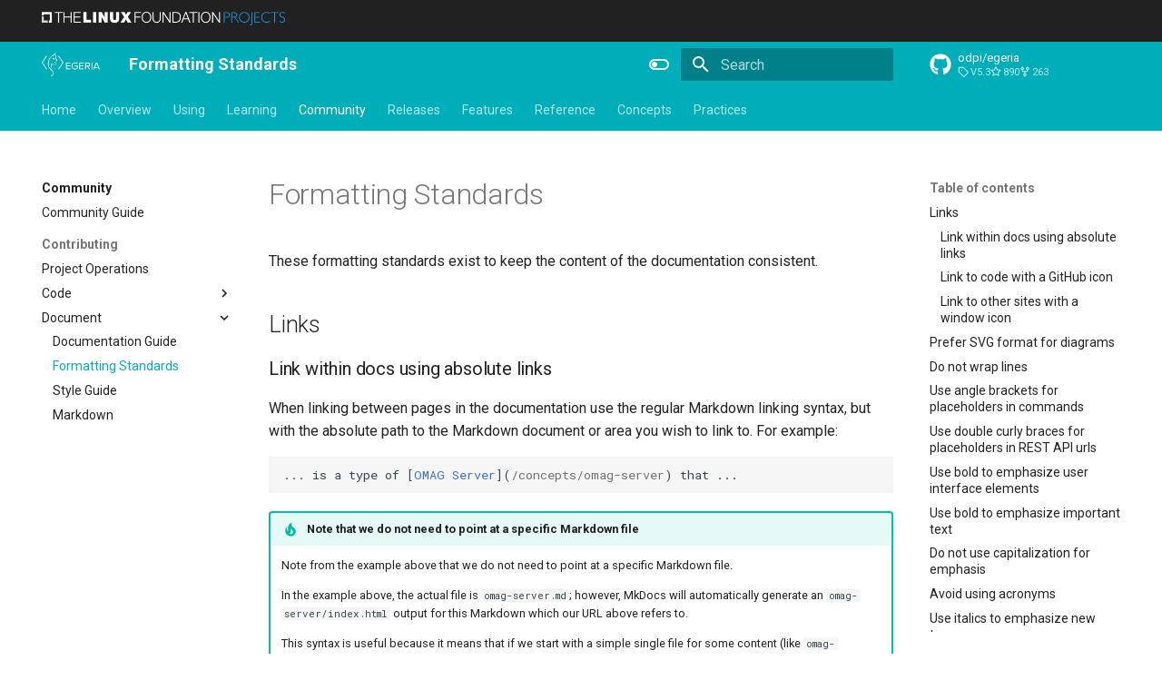

--- FILE ---
content_type: text/html; charset=utf-8
request_url: https://egeria-project.org/guides/documentation/formatting/
body_size: 38152
content:
<!-- SPDX-License-Identifier: CC-BY-4.0 -->
<!-- Copyright Contributors to the Egeria project. -->


<!doctype html>
<html lang="en" class="no-js">
  <head>
    
<!--  <meta-->
<!--  http-equiv="Content-Security-Policy"-->
<!--  content="default-src 'self' https://api.github.com;-->
<!--  font-src 'self' https://fonts.gstatic.com;-->
<!--  img-src 'self' data: https://live-lfprojects3.linuxfoundation.org;-->
<!--  child-src 'self' https://calendar.google.com/ https://www.youtube.com/;-->
<!--  style-src 'self' 'unsafe-inline' https://fonts.googleapis.com https://giscus.app/;-->
<!--  script-src 'self' 'unsafe-inline'  https://giscus.app/;-->
<!--  frame-src 'self' https://calendar.google.com/ https://www.youtube.com/ https://giscus.app/;"-->
<!--  />-->

<meta
  http-equiv="Content-Security-Policy"
  content="default-src 'self' https://api.github.com;
  font-src 'self' https://fonts.gstatic.com;
  img-src 'self' data: https://live-lfprojects3.linuxfoundation.org https://egeria-project.org ;
  child-src 'self' https://calendar.google.com/ https://www.youtube.com/;
  style-src 'self' 'unsafe-inline' https://fonts.googleapis.com https://giscus.app/ 'unsafe-inline';
  script-src 'self' 'unsafe-inline' https://giscus.app/ https://cdn.jsdelivr.net/npm https://unpkg.com/mermaid@11/dist/mermaid.min.js ;
  frame-src 'self' https://calendar.google.com/ https://www.youtube.com/ https://giscus.app/;"
/>

<meta name="description" content="Open metadata and governance for enterprises - automatically capturing, managing and exchanging metadata between tools and platforms" />

    
  <title>Egeria Project - Open metadata and governance for enterprises</title>

    
      <link rel="stylesheet" href="../../../assets/stylesheets/main.484c7ddc.min.css">
      
        
        <link rel="stylesheet" href="../../../assets/stylesheets/palette.ab4e12ef.min.css">
      
      


    
    
      
    
    
      
        
        
        <link rel="preconnect" href="https://fonts.gstatic.com" crossorigin>
        <link rel="stylesheet" href="https://fonts.googleapis.com/css?family=Roboto:300,300i,400,400i,700,700i%7CRoboto+Mono:400,400i,700,700i&display=fallback">
        <style>:root{--md-text-font:"Roboto";--md-code-font:"Roboto Mono"}</style>
      
    
    
      <link rel="stylesheet" href="../../../assets/stylesheets/egeria.css">
    
    <script>__md_scope=new URL("../../..",location),__md_hash=e=>[...e].reduce(((e,_)=>(e<<5)-e+_.charCodeAt(0)),0),__md_get=(e,_=localStorage,t=__md_scope)=>JSON.parse(_.getItem(t.pathname+"."+e)),__md_set=(e,_,t=localStorage,a=__md_scope)=>{try{t.setItem(a.pathname+"."+e,JSON.stringify(_))}catch(e){}}</script>
    
      

    
    
  </head>
  
  
    
    
      
    
    
    
    
    <body dir="ltr" data-md-color-scheme="default" data-md-color-primary="indigo" data-md-color-accent="cyan">
  
    
    <input class="md-toggle" data-md-toggle="drawer" type="checkbox" id="__drawer" autocomplete="off">
    <input class="md-toggle" data-md-toggle="search" type="checkbox" id="__search" autocomplete="off">
    <label class="md-overlay" for="__drawer"></label>
    <div data-md-component="skip">
      
        
        <a href="#formatting-standards" class="md-skip">
          Skip to content
        </a>
      
    </div>
    <div data-md-component="announce">
      
        <aside class="md-banner">
          <div class="md-banner__inner md-grid md-typeset">
            
            
<a href="https://www.linuxfoundation.org/projects" target="_blank"><img src="https://live-lfprojects3.linuxfoundation.org/wp-content/uploads/2022/01/lfprojects_banner.png" alt="THE LINUX FOUNDATION PROJECTS" style="height: 15px; width: auto"></a>

          </div>
          
        </aside>
      
    </div>
    
    
      <!--
  Copyright (c) 2016-2023 Martin Donath <martin.donath@squidfunk.com>

  Permission is hereby granted, free of charge, to any person obtaining a copy
  of this software and associated documentation files (the "Software"), to
  deal in the Software without restriction, including without limitation the
  rights to use, copy, modify, merge, publish, distribute, sublicense, and/or
  sell copies of the Software, and to permit persons to whom the Software is
  furnished to do so, subject to the following conditions:

  The above copyright notice and this permission notice shall be included in
  all copies or substantial portions of the Software.

  THE SOFTWARE IS PROVIDED "AS IS", WITHOUT WARRANTY OF ANY KIND, EXPRESS OR
  IMPLIED, INCLUDING BUT NOT LIMITED TO THE WARRANTIES OF MERCHANTABILITY,
  FITNESS FOR A PARTICULAR PURPOSE AND NON-INFRINGEMENT. IN NO EVENT SHALL THE
  AUTHORS OR COPYRIGHT HOLDERS BE LIABLE FOR ANY CLAIM, DAMAGES OR OTHER
  LIABILITY, WHETHER IN AN ACTION OF CONTRACT, TORT OR OTHERWISE, ARISING
  FROM, OUT OF OR IN CONNECTION WITH THE SOFTWARE OR THE USE OR OTHER DEALINGS
  IN THE SOFTWARE.
-->

<!-- Determine base classes -->



<!-- Header -->
<header class="md-header" data-md-component="header">
  <nav
    class="md-header__inner md-grid"
    aria-label="Header"
  >

    <!-- Link to home -->
    <a
      href="../../.."
      title="The Egeria Project"
      class="md-header__button md-logo"
      aria-label="The Egeria Project"
      data-md-component="logo"
    >
      <!-- SPDX-License-Identifier: CC-BY-4.0 -->
<!-- Copyright Contributors to the Egeria project. -->

<img src="../../../assets/images/egeria-header.png" alt="Egeria" style="height:26px; width:auto;" />
    </a>

    <!-- Button to open drawer -->
    <label class="md-header__button md-icon" for="__drawer">
      <svg xmlns="http://www.w3.org/2000/svg" viewBox="0 0 24 24"><path d="M3 6h18v2H3zm0 5h18v2H3zm0 5h18v2H3z"/></svg>
    </label>

    <!-- Header title -->
    <div class="md-header__title" data-md-component="header-title">
      <div class="md-header__ellipsis">
        <div class="md-header__topic" data-md-component="header-topic">
          <span class="md-ellipsis">
            
              Formatting Standards
            
        </div>
      </div>
    </div>

    <!-- Color palette -->
    
      <form class="md-header__option" data-md-component="palette">
        
          
          <input
            class="md-option"
            data-md-color-media=""
            data-md-color-scheme="default"
            data-md-color-primary=""
            data-md-color-accent="cyan"
            
              aria-label="Switch to pink mode"
            
            type="radio"
            name="__palette"
            id="__palette_1"
          />
          
            <label
              class="md-header__button md-icon"
              title="Switch to pink mode"
              for="__palette_2"
              hidden
            >
              <svg xmlns="http://www.w3.org/2000/svg" viewBox="0 0 24 24"><path d="M17 6H7c-3.31 0-6 2.69-6 6s2.69 6 6 6h10c3.31 0 6-2.69 6-6s-2.69-6-6-6m0 10H7c-2.21 0-4-1.79-4-4s1.79-4 4-4h10c2.21 0 4 1.79 4 4s-1.79 4-4 4M7 9c-1.66 0-3 1.34-3 3s1.34 3 3 3 3-1.34 3-3-1.34-3-3-3"/></svg>
            </label>
          
        
          
          <input
            class="md-option"
            data-md-color-media=""
            data-md-color-scheme="default"
            data-md-color-primary=""
            data-md-color-accent="pink"
            
              aria-label="Switch to classic mode"
            
            type="radio"
            name="__palette"
            id="__palette_2"
          />
          
            <label
              class="md-header__button md-icon"
              title="Switch to classic mode"
              for="__palette_1"
              hidden
            >
              <svg xmlns="http://www.w3.org/2000/svg" viewBox="0 0 24 24"><path d="M17 7H7a5 5 0 0 0-5 5 5 5 0 0 0 5 5h10a5 5 0 0 0 5-5 5 5 0 0 0-5-5m0 8a3 3 0 0 1-3-3 3 3 0 0 1 3-3 3 3 0 0 1 3 3 3 3 0 0 1-3 3"/></svg>
            </label>
          
        
      </form>
    

    <!-- Site language selector -->
    

    <!-- Button to open search modal -->
    
      <label class="md-header__button md-icon" for="__search">
        <svg xmlns="http://www.w3.org/2000/svg" viewBox="0 0 24 24"><path d="M9.5 3A6.5 6.5 0 0 1 16 9.5c0 1.61-.59 3.09-1.56 4.23l.27.27h.79l5 5-1.5 1.5-5-5v-.79l-.27-.27A6.52 6.52 0 0 1 9.5 16 6.5 6.5 0 0 1 3 9.5 6.5 6.5 0 0 1 9.5 3m0 2C7 5 5 7 5 9.5S7 14 9.5 14 14 12 14 9.5 12 5 9.5 5"/></svg>
      </label>

      <!-- Search interface -->
      <div class="md-search" data-md-component="search" role="dialog">
  <label class="md-search__overlay" for="__search"></label>
  <div class="md-search__inner" role="search">
    <form class="md-search__form" name="search">
      <input type="text" class="md-search__input" name="query" aria-label="Search" placeholder="Search" autocapitalize="off" autocorrect="off" autocomplete="off" spellcheck="false" data-md-component="search-query" required>
      <label class="md-search__icon md-icon" for="__search">
        
        <svg xmlns="http://www.w3.org/2000/svg" viewBox="0 0 24 24"><path d="M9.5 3A6.5 6.5 0 0 1 16 9.5c0 1.61-.59 3.09-1.56 4.23l.27.27h.79l5 5-1.5 1.5-5-5v-.79l-.27-.27A6.52 6.52 0 0 1 9.5 16 6.5 6.5 0 0 1 3 9.5 6.5 6.5 0 0 1 9.5 3m0 2C7 5 5 7 5 9.5S7 14 9.5 14 14 12 14 9.5 12 5 9.5 5"/></svg>
        
        <svg xmlns="http://www.w3.org/2000/svg" viewBox="0 0 24 24"><path d="M20 11v2H8l5.5 5.5-1.42 1.42L4.16 12l7.92-7.92L13.5 5.5 8 11z"/></svg>
      </label>
      <nav class="md-search__options" aria-label="Search">
        
        <button type="reset" class="md-search__icon md-icon" title="Clear" aria-label="Clear" tabindex="-1">
          
          <svg xmlns="http://www.w3.org/2000/svg" viewBox="0 0 24 24"><path d="M19 6.41 17.59 5 12 10.59 6.41 5 5 6.41 10.59 12 5 17.59 6.41 19 12 13.41 17.59 19 19 17.59 13.41 12z"/></svg>
        </button>
      </nav>
      
    </form>
    <div class="md-search__output">
      <div class="md-search__scrollwrap" tabindex="0" data-md-scrollfix>
        <div class="md-search-result" data-md-component="search-result">
          <div class="md-search-result__meta">
            Initializing search
          </div>
          <ol class="md-search-result__list" role="presentation"></ol>
        </div>
      </div>
    </div>
  </div>
</div>
    

    <!-- Repository information -->
    
      <div class="md-header__source">
        <a href="https://github.com/odpi/egeria" title="Go to repository" class="md-source" data-md-component="source">
  <div class="md-source__icon md-icon">
    
    <svg xmlns="http://www.w3.org/2000/svg" viewBox="0 0 512 512"><!--! Font Awesome Free 7.1.0 by @fontawesome - https://fontawesome.com License - https://fontawesome.com/license/free (Icons: CC BY 4.0, Fonts: SIL OFL 1.1, Code: MIT License) Copyright 2025 Fonticons, Inc.--><path d="M173.9 397.4c0 2-2.3 3.6-5.2 3.6-3.3.3-5.6-1.3-5.6-3.6 0-2 2.3-3.6 5.2-3.6 3-.3 5.6 1.3 5.6 3.6m-31.1-4.5c-.7 2 1.3 4.3 4.3 4.9 2.6 1 5.6 0 6.2-2s-1.3-4.3-4.3-5.2c-2.6-.7-5.5.3-6.2 2.3m44.2-1.7c-2.9.7-4.9 2.6-4.6 4.9.3 2 2.9 3.3 5.9 2.6 2.9-.7 4.9-2.6 4.6-4.6-.3-1.9-3-3.2-5.9-2.9M252.8 8C114.1 8 8 113.3 8 252c0 110.9 69.8 205.8 169.5 239.2 12.8 2.3 17.3-5.6 17.3-12.1 0-6.2-.3-40.4-.3-61.4 0 0-70 15-84.7-29.8 0 0-11.4-29.1-27.8-36.6 0 0-22.9-15.7 1.6-15.4 0 0 24.9 2 38.6 25.8 21.9 38.6 58.6 27.5 72.9 20.9 2.3-16 8.8-27.1 16-33.7-55.9-6.2-112.3-14.3-112.3-110.5 0-27.5 7.6-41.3 23.6-58.9-2.6-6.5-11.1-33.3 2.6-67.9 20.9-6.5 69 27 69 27 20-5.6 41.5-8.5 62.8-8.5s42.8 2.9 62.8 8.5c0 0 48.1-33.6 69-27 13.7 34.7 5.2 61.4 2.6 67.9 16 17.7 25.8 31.5 25.8 58.9 0 96.5-58.9 104.2-114.8 110.5 9.2 7.9 17 22.9 17 46.4 0 33.7-.3 75.4-.3 83.6 0 6.5 4.6 14.4 17.3 12.1C436.2 457.8 504 362.9 504 252 504 113.3 391.5 8 252.8 8M105.2 352.9c-1.3 1-1 3.3.7 5.2 1.6 1.6 3.9 2.3 5.2 1 1.3-1 1-3.3-.7-5.2-1.6-1.6-3.9-2.3-5.2-1m-10.8-8.1c-.7 1.3.3 2.9 2.3 3.9 1.6 1 3.6.7 4.3-.7.7-1.3-.3-2.9-2.3-3.9-2-.6-3.6-.3-4.3.7m32.4 35.6c-1.6 1.3-1 4.3 1.3 6.2 2.3 2.3 5.2 2.6 6.5 1 1.3-1.3.7-4.3-1.3-6.2-2.2-2.3-5.2-2.6-6.5-1m-11.4-14.7c-1.6 1-1.6 3.6 0 5.9s4.3 3.3 5.6 2.3c1.6-1.3 1.6-3.9 0-6.2-1.4-2.3-4-3.3-5.6-2"/></svg>
  </div>
  <div class="md-source__repository">
    odpi/egeria
  </div>
</a>
      </div>
    
  </nav>

  <!-- Navigation tabs (sticky) -->
  
</header>
    
    <div class="md-container" data-md-component="container">
      
      
        
          
            
<nav class="md-tabs" aria-label="Tabs" data-md-component="tabs">
  <div class="md-grid">
    <ul class="md-tabs__list">
      
        
  
  
  
  
    <li class="md-tabs__item">
      <a href="../../.." class="md-tabs__link">
        
  
  
    
  
  Home

      </a>
    </li>
  

      
        
  
  
  
  
    
    
      <li class="md-tabs__item">
        <a href="../../../introduction/" class="md-tabs__link">
          
  
  
    
  
  Overview

        </a>
      </li>
    
  

      
        
  
  
  
  
    
    
      <li class="md-tabs__item">
        <a href="../../" class="md-tabs__link">
          
  
  
    
  
  Using

        </a>
      </li>
    
  

      
        
  
  
  
  
    
    
      <li class="md-tabs__item">
        <a href="../../../education/" class="md-tabs__link">
          
  
  
    
  
  Learning

        </a>
      </li>
    
  

      
        
  
  
  
    
  
  
    
    
      <li class="md-tabs__item md-tabs__item--active">
        <a href="../../../community/" class="md-tabs__link">
          
  
  
    
  
  Community

        </a>
      </li>
    
  

      
        
  
  
  
  
    
    
      <li class="md-tabs__item">
        <a href="../../../release-notes/overview/" class="md-tabs__link">
          
  
  
    
  
  Releases

        </a>
      </li>
    
  

      
        
  
  
  
  
    
    
      <li class="md-tabs__item">
        <a href="../../../features/" class="md-tabs__link">
          
  
  
    
  
  Features

        </a>
      </li>
    
  

      
        
  
  
  
  
    
    
      <li class="md-tabs__item">
        <a href="../../../reference/" class="md-tabs__link">
          
  
  
    
  
  Reference

        </a>
      </li>
    
  

      
        
  
  
  
  
    
    
      <li class="md-tabs__item">
        <a href="../../../concepts/" class="md-tabs__link">
          
  
  
    
  
  Concepts

        </a>
      </li>
    
  

      
        
  
  
  
  
    
    
      <li class="md-tabs__item">
        <a href="../../../practices/" class="md-tabs__link">
          
  
  
    
  
  Practices

        </a>
      </li>
    
  

      
    </ul>
  </div>
</nav>
          
        
      
      <main class="md-main" data-md-component="main">
        <div class="md-main__inner md-grid">
          
            
              
              <div class="md-sidebar md-sidebar--primary" data-md-component="sidebar" data-md-type="navigation" >
                <div class="md-sidebar__scrollwrap">
                  <div class="md-sidebar__inner">
                    


  


<nav class="md-nav md-nav--primary md-nav--lifted" aria-label="Navigation" data-md-level="0">
  <label class="md-nav__title" for="__drawer">
    <a href="../../.." title="The Egeria Project" class="md-nav__button md-logo" aria-label="The Egeria Project" data-md-component="logo">
      <!-- SPDX-License-Identifier: CC-BY-4.0 -->
<!-- Copyright Contributors to the Egeria project. -->

<img src="../../../assets/images/egeria-header.png" alt="Egeria" style="height:26px; width:auto;" />
    </a>
    The Egeria Project
  </label>
  
    <div class="md-nav__source">
      <a href="https://github.com/odpi/egeria" title="Go to repository" class="md-source" data-md-component="source">
  <div class="md-source__icon md-icon">
    
    <svg xmlns="http://www.w3.org/2000/svg" viewBox="0 0 512 512"><!--! Font Awesome Free 7.1.0 by @fontawesome - https://fontawesome.com License - https://fontawesome.com/license/free (Icons: CC BY 4.0, Fonts: SIL OFL 1.1, Code: MIT License) Copyright 2025 Fonticons, Inc.--><path d="M173.9 397.4c0 2-2.3 3.6-5.2 3.6-3.3.3-5.6-1.3-5.6-3.6 0-2 2.3-3.6 5.2-3.6 3-.3 5.6 1.3 5.6 3.6m-31.1-4.5c-.7 2 1.3 4.3 4.3 4.9 2.6 1 5.6 0 6.2-2s-1.3-4.3-4.3-5.2c-2.6-.7-5.5.3-6.2 2.3m44.2-1.7c-2.9.7-4.9 2.6-4.6 4.9.3 2 2.9 3.3 5.9 2.6 2.9-.7 4.9-2.6 4.6-4.6-.3-1.9-3-3.2-5.9-2.9M252.8 8C114.1 8 8 113.3 8 252c0 110.9 69.8 205.8 169.5 239.2 12.8 2.3 17.3-5.6 17.3-12.1 0-6.2-.3-40.4-.3-61.4 0 0-70 15-84.7-29.8 0 0-11.4-29.1-27.8-36.6 0 0-22.9-15.7 1.6-15.4 0 0 24.9 2 38.6 25.8 21.9 38.6 58.6 27.5 72.9 20.9 2.3-16 8.8-27.1 16-33.7-55.9-6.2-112.3-14.3-112.3-110.5 0-27.5 7.6-41.3 23.6-58.9-2.6-6.5-11.1-33.3 2.6-67.9 20.9-6.5 69 27 69 27 20-5.6 41.5-8.5 62.8-8.5s42.8 2.9 62.8 8.5c0 0 48.1-33.6 69-27 13.7 34.7 5.2 61.4 2.6 67.9 16 17.7 25.8 31.5 25.8 58.9 0 96.5-58.9 104.2-114.8 110.5 9.2 7.9 17 22.9 17 46.4 0 33.7-.3 75.4-.3 83.6 0 6.5 4.6 14.4 17.3 12.1C436.2 457.8 504 362.9 504 252 504 113.3 391.5 8 252.8 8M105.2 352.9c-1.3 1-1 3.3.7 5.2 1.6 1.6 3.9 2.3 5.2 1 1.3-1 1-3.3-.7-5.2-1.6-1.6-3.9-2.3-5.2-1m-10.8-8.1c-.7 1.3.3 2.9 2.3 3.9 1.6 1 3.6.7 4.3-.7.7-1.3-.3-2.9-2.3-3.9-2-.6-3.6-.3-4.3.7m32.4 35.6c-1.6 1.3-1 4.3 1.3 6.2 2.3 2.3 5.2 2.6 6.5 1 1.3-1.3.7-4.3-1.3-6.2-2.2-2.3-5.2-2.6-6.5-1m-11.4-14.7c-1.6 1-1.6 3.6 0 5.9s4.3 3.3 5.6 2.3c1.6-1.3 1.6-3.9 0-6.2-1.4-2.3-4-3.3-5.6-2"/></svg>
  </div>
  <div class="md-source__repository">
    odpi/egeria
  </div>
</a>
    </div>
  
  <ul class="md-nav__list" data-md-scrollfix>
    
      
      
  
  
  
  
    <li class="md-nav__item">
      <a href="../../.." class="md-nav__link">
        
  
  
  <span class="md-ellipsis">
    
  
    Home
  

    
  </span>
  
  

      </a>
    </li>
  

    
      
      
  
  
  
  
    
    
      
        
          
        
      
        
      
        
      
        
      
        
      
    
    
    
      
      
        
      
    
    
    <li class="md-nav__item md-nav__item--nested">
      
        
        
        <input class="md-nav__toggle md-toggle " type="checkbox" id="__nav_2" >
        
          
          <div class="md-nav__link md-nav__container">
            <a href="../../../introduction/" class="md-nav__link ">
              
  
  
  <span class="md-ellipsis">
    
  
    Overview
  

    
  </span>
  
  

            </a>
            
              
              <label class="md-nav__link " for="__nav_2" id="__nav_2_label" tabindex="0">
                <span class="md-nav__icon md-icon"></span>
              </label>
            
          </div>
        
        <nav class="md-nav" data-md-level="1" aria-labelledby="__nav_2_label" aria-expanded="false">
          <label class="md-nav__title" for="__nav_2">
            <span class="md-nav__icon md-icon"></span>
            
  
    Overview
  

          </label>
          <ul class="md-nav__list" data-md-scrollfix>
            
              
            
              
                
  
  
  
  
    
    
      
        
      
        
      
    
    
    
      
      
        
      
    
    
    <li class="md-nav__item md-nav__item--nested">
      
        
        
        <input class="md-nav__toggle md-toggle " type="checkbox" id="__nav_2_2" >
        
          
          <label class="md-nav__link" for="__nav_2_2" id="__nav_2_2_label" tabindex="0">
            
  
  
  <span class="md-ellipsis">
    
  
    Background
  

    
  </span>
  
  

            <span class="md-nav__icon md-icon"></span>
          </label>
        
        <nav class="md-nav" data-md-level="2" aria-labelledby="__nav_2_2_label" aria-expanded="false">
          <label class="md-nav__title" for="__nav_2_2">
            <span class="md-nav__icon md-icon"></span>
            
  
    Background
  

          </label>
          <ul class="md-nav__list" data-md-scrollfix>
            
              
                
  
  
  
  
    <li class="md-nav__item">
      <a href="../../../introduction/challenge/" class="md-nav__link">
        
  
  
  <span class="md-ellipsis">
    
  
    The Challenge
  

    
  </span>
  
  

      </a>
    </li>
  

              
            
              
                
  
  
  
  
    <li class="md-nav__item">
      <a href="../../../introduction/overview/" class="md-nav__link">
        
  
  
  <span class="md-ellipsis">
    
  
    Our Solution
  

    
  </span>
  
  

      </a>
    </li>
  

              
            
          </ul>
        </nav>
      
    </li>
  

              
            
              
                
  
  
  
  
    
    
      
        
          
        
      
        
      
        
      
    
    
    
      
      
        
      
    
    
    <li class="md-nav__item md-nav__item--nested">
      
        
        
        <input class="md-nav__toggle md-toggle " type="checkbox" id="__nav_2_3" >
        
          
          <div class="md-nav__link md-nav__container">
            <a href="../../../egeria-workspaces/" class="md-nav__link ">
              
  
  
  <span class="md-ellipsis">
    
  
    Egeria Workspaces
  

    
  </span>
  
  

            </a>
            
              
              <label class="md-nav__link " for="__nav_2_3" id="__nav_2_3_label" tabindex="0">
                <span class="md-nav__icon md-icon"></span>
              </label>
            
          </div>
        
        <nav class="md-nav" data-md-level="2" aria-labelledby="__nav_2_3_label" aria-expanded="false">
          <label class="md-nav__title" for="__nav_2_3">
            <span class="md-nav__icon md-icon"></span>
            
  
    Egeria Workspaces
  

          </label>
          <ul class="md-nav__list" data-md-scrollfix>
            
              
            
              
                
  
  
  
  
    <li class="md-nav__item">
      <a href="../../../egeria-workspaces/quick-start/overview/" class="md-nav__link">
        
  
  
  <span class="md-ellipsis">
    
  
    Quick start
  

    
  </span>
  
  

      </a>
    </li>
  

              
            
              
                
  
  
  
  
    <li class="md-nav__item">
      <a href="../../../egeria-workspaces/optional-runtimes/overview/" class="md-nav__link">
        
  
  
  <span class="md-ellipsis">
    
  
    Optional runtimes
  

    
  </span>
  
  

      </a>
    </li>
  

              
            
          </ul>
        </nav>
      
    </li>
  

              
            
              
                
  
  
  
  
    
    
      
        
          
        
      
        
      
        
      
        
      
        
      
    
    
    
      
      
        
      
    
    
    <li class="md-nav__item md-nav__item--nested">
      
        
        
        <input class="md-nav__toggle md-toggle " type="checkbox" id="__nav_2_4" >
        
          
          <div class="md-nav__link md-nav__container">
            <a href="../../../egeria-solutions/" class="md-nav__link ">
              
  
  
  <span class="md-ellipsis">
    
  
    Egeria's Solutions
  

    
  </span>
  
  

            </a>
            
              
              <label class="md-nav__link " for="__nav_2_4" id="__nav_2_4_label" tabindex="0">
                <span class="md-nav__icon md-icon"></span>
              </label>
            
          </div>
        
        <nav class="md-nav" data-md-level="2" aria-labelledby="__nav_2_4_label" aria-expanded="false">
          <label class="md-nav__title" for="__nav_2_4">
            <span class="md-nav__icon md-icon"></span>
            
  
    Egeria's Solutions
  

          </label>
          <ul class="md-nav__list" data-md-scrollfix>
            
              
            
              
                
  
  
  
  
    
    
      
        
          
        
      
        
      
        
      
        
      
        
      
        
      
        
      
        
      
        
      
    
    
    
      
      
        
      
    
    
    <li class="md-nav__item md-nav__item--nested">
      
        
        
        <input class="md-nav__toggle md-toggle " type="checkbox" id="__nav_2_4_2" >
        
          
          <div class="md-nav__link md-nav__container">
            <a href="../../../egeria-solutions/leveraging-your-estate/" class="md-nav__link ">
              
  
  
  <span class="md-ellipsis">
    
  
    Leveraging existing estate
  

    
  </span>
  
  

            </a>
            
              
              <label class="md-nav__link " for="__nav_2_4_2" id="__nav_2_4_2_label" tabindex="0">
                <span class="md-nav__icon md-icon"></span>
              </label>
            
          </div>
        
        <nav class="md-nav" data-md-level="3" aria-labelledby="__nav_2_4_2_label" aria-expanded="false">
          <label class="md-nav__title" for="__nav_2_4_2">
            <span class="md-nav__icon md-icon"></span>
            
  
    Leveraging existing estate
  

          </label>
          <ul class="md-nav__list" data-md-scrollfix>
            
              
            
              
                
  
  
  
  
    <li class="md-nav__item">
      <a href="../../../egeria-solutions/leveraging-egeria/overview/" class="md-nav__link">
        
  
  
  <span class="md-ellipsis">
    
  
    Egeria
  

    
  </span>
  
  

      </a>
    </li>
  

              
            
              
                
  
  
  
  
    <li class="md-nav__item">
      <a href="../../../egeria-solutions/leveraging-files/overview/" class="md-nav__link">
        
  
  
  <span class="md-ellipsis">
    
  
    Files
  

    
  </span>
  
  

      </a>
    </li>
  

              
            
              
                
  
  
  
  
    <li class="md-nav__item">
      <a href="../../../egeria-solutions/leveraging-open-lineage/overview/" class="md-nav__link">
        
  
  
  <span class="md-ellipsis">
    
  
    Open Lineage
  

    
  </span>
  
  

      </a>
    </li>
  

              
            
              
                
  
  
  
  
    <li class="md-nav__item">
      <a href="../../../egeria-solutions/leveraging-postgres/overview/" class="md-nav__link">
        
  
  
  <span class="md-ellipsis">
    
  
    PostgreSQL
  

    
  </span>
  
  

      </a>
    </li>
  

              
            
              
                
  
  
  
  
    <li class="md-nav__item">
      <a href="../../../egeria-solutions/leveraging-unity-catalog/overview/" class="md-nav__link">
        
  
  
  <span class="md-ellipsis">
    
  
    Unity Catalog
  

    
  </span>
  
  

      </a>
    </li>
  

              
            
              
                
  
  
  
  
    <li class="md-nav__item">
      <a href="../../../egeria-solutions/leveraging-apache-atlas/overview/" class="md-nav__link">
        
  
  
  <span class="md-ellipsis">
    
  
    Apache Atlas
  

    
  </span>
  
  

      </a>
    </li>
  

              
            
              
                
  
  
  
  
    <li class="md-nav__item">
      <a href="../../../egeria-solutions/leveraging-apache-kafka/overview/" class="md-nav__link">
        
  
  
  <span class="md-ellipsis">
    
  
    Apache Kafka
  

    
  </span>
  
  

      </a>
    </li>
  

              
            
              
                
  
  
  
  
    <li class="md-nav__item">
      <a href="../../../egeria-solutions/leveraging-apis/overview/" class="md-nav__link">
        
  
  
  <span class="md-ellipsis">
    
  
    Open APIs
  

    
  </span>
  
  

      </a>
    </li>
  

              
            
          </ul>
        </nav>
      
    </li>
  

              
            
              
                
  
  
  
  
    
    
      
        
          
        
      
        
      
        
      
        
      
        
      
        
      
    
    
    
      
      
        
      
    
    
    <li class="md-nav__item md-nav__item--nested">
      
        
        
        <input class="md-nav__toggle md-toggle " type="checkbox" id="__nav_2_4_3" >
        
          
          <div class="md-nav__link md-nav__container">
            <a href="../../../egeria-solutions/evolving-to-the-future/" class="md-nav__link ">
              
  
  
  <span class="md-ellipsis">
    
  
    Evolving to the Future
  

    
  </span>
  
  

            </a>
            
              
              <label class="md-nav__link " for="__nav_2_4_3" id="__nav_2_4_3_label" tabindex="0">
                <span class="md-nav__icon md-icon"></span>
              </label>
            
          </div>
        
        <nav class="md-nav" data-md-level="3" aria-labelledby="__nav_2_4_3_label" aria-expanded="false">
          <label class="md-nav__title" for="__nav_2_4_3">
            <span class="md-nav__icon md-icon"></span>
            
  
    Evolving to the Future
  

          </label>
          <ul class="md-nav__list" data-md-scrollfix>
            
              
            
              
                
  
  
  
  
    <li class="md-nav__item">
      <a href="../../../egeria-solutions/building-data-specifications/overview/" class="md-nav__link">
        
  
  
  <span class="md-ellipsis">
    
  
    Building data specifications
  

    
  </span>
  
  

      </a>
    </li>
  

              
            
              
                
  
  
  
  
    <li class="md-nav__item">
      <a href="../../../egeria-solutions/capturing-knowledge/overview/" class="md-nav__link">
        
  
  
  <span class="md-ellipsis">
    
  
    Capturing expertise
  

    
  </span>
  
  

      </a>
    </li>
  

              
            
              
                
  
  
  
  
    <li class="md-nav__item">
      <a href="../../../egeria-solutions/solution-blueprints/overview/" class="md-nav__link">
        
  
  
  <span class="md-ellipsis">
    
  
    Blueprints to delivery
  

    
  </span>
  
  

      </a>
    </li>
  

              
            
              
                
  
  
  
  
    <li class="md-nav__item">
      <a href="../../../egeria-solutions/crossing-data-boundaries/overview/" class="md-nav__link">
        
  
  
  <span class="md-ellipsis">
    
  
    Crossing data boundaries
  

    
  </span>
  
  

      </a>
    </li>
  

              
            
              
                
  
  
  
  
    <li class="md-nav__item">
      <a href="../../../egeria-solutions/human-in-loop/overview.md" class="md-nav__link">
        
  
  
  <span class="md-ellipsis">
    
  
    Human in the loop
  

    
  </span>
  
  

      </a>
    </li>
  

              
            
          </ul>
        </nav>
      
    </li>
  

              
            
              
                
  
  
  
  
    
    
      
        
          
        
      
        
      
        
      
    
    
    
      
      
        
      
    
    
    <li class="md-nav__item md-nav__item--nested">
      
        
        
        <input class="md-nav__toggle md-toggle " type="checkbox" id="__nav_2_4_4" >
        
          
          <div class="md-nav__link md-nav__container">
            <a href="../../../egeria-solutions/accelerating-insight/" class="md-nav__link ">
              
  
  
  <span class="md-ellipsis">
    
  
    Accelerating Insight
  

    
  </span>
  
  

            </a>
            
              
              <label class="md-nav__link " for="__nav_2_4_4" id="__nav_2_4_4_label" tabindex="0">
                <span class="md-nav__icon md-icon"></span>
              </label>
            
          </div>
        
        <nav class="md-nav" data-md-level="3" aria-labelledby="__nav_2_4_4_label" aria-expanded="false">
          <label class="md-nav__title" for="__nav_2_4_4">
            <span class="md-nav__icon md-icon"></span>
            
  
    Accelerating Insight
  

          </label>
          <ul class="md-nav__list" data-md-scrollfix>
            
              
            
              
                
  
  
  
  
    <li class="md-nav__item">
      <a href="../../../egeria-solutions/organization-insight/overview/" class="md-nav__link">
        
  
  
  <span class="md-ellipsis">
    
  
    Organization Insight
  

    
  </span>
  
  

      </a>
    </li>
  

              
            
              
                
  
  
  
  
    <li class="md-nav__item">
      <a href="../../../egeria-solutions/fourth-dimension/overview/" class="md-nav__link">
        
  
  
  <span class="md-ellipsis">
    
  
    The Fourth Dimension
  

    
  </span>
  
  

      </a>
    </li>
  

              
            
          </ul>
        </nav>
      
    </li>
  

              
            
              
                
  
  
  
  
    
    
      
        
          
        
      
        
      
        
      
    
    
    
      
      
        
      
    
    
    <li class="md-nav__item md-nav__item--nested">
      
        
        
        <input class="md-nav__toggle md-toggle " type="checkbox" id="__nav_2_4_5" >
        
          
          <div class="md-nav__link md-nav__container">
            <a href="../../../egeria-solutions/keeping-safe/" class="md-nav__link ">
              
  
  
  <span class="md-ellipsis">
    
  
    Keeping Safe
  

    
  </span>
  
  

            </a>
            
              
              <label class="md-nav__link " for="__nav_2_4_5" id="__nav_2_4_5_label" tabindex="0">
                <span class="md-nav__icon md-icon"></span>
              </label>
            
          </div>
        
        <nav class="md-nav" data-md-level="3" aria-labelledby="__nav_2_4_5_label" aria-expanded="false">
          <label class="md-nav__title" for="__nav_2_4_5">
            <span class="md-nav__icon md-icon"></span>
            
  
    Keeping Safe
  

          </label>
          <ul class="md-nav__list" data-md-scrollfix>
            
              
            
              
                
  
  
  
  
    <li class="md-nav__item">
      <a href="../../../egeria-solutions/distributed-secrets/overview/" class="md-nav__link">
        
  
  
  <span class="md-ellipsis">
    
  
    Distributed Secrets
  

    
  </span>
  
  

      </a>
    </li>
  

              
            
              
                
  
  
  
  
    <li class="md-nav__item">
      <a href="../../../egeria-solutions/proactive-cataloguing/overview/" class="md-nav__link">
        
  
  
  <span class="md-ellipsis">
    
  
    Proactive Cataloguing
  

    
  </span>
  
  

      </a>
    </li>
  

              
            
          </ul>
        </nav>
      
    </li>
  

              
            
          </ul>
        </nav>
      
    </li>
  

              
            
              
                
  
  
  
  
    
    
      
        
          
        
      
        
      
        
      
        
      
        
      
        
      
        
      
    
    
    
      
      
        
      
    
    
    <li class="md-nav__item md-nav__item--nested">
      
        
        
        <input class="md-nav__toggle md-toggle " type="checkbox" id="__nav_2_5" >
        
          
          <div class="md-nav__link md-nav__container">
            <a href="../../../patterns/" class="md-nav__link ">
              
  
  
  <span class="md-ellipsis">
    
  
    Patterns of Use
  

    
  </span>
  
  

            </a>
            
              
              <label class="md-nav__link " for="__nav_2_5" id="__nav_2_5_label" tabindex="0">
                <span class="md-nav__icon md-icon"></span>
              </label>
            
          </div>
        
        <nav class="md-nav" data-md-level="2" aria-labelledby="__nav_2_5_label" aria-expanded="false">
          <label class="md-nav__title" for="__nav_2_5">
            <span class="md-nav__icon md-icon"></span>
            
  
    Patterns of Use
  

          </label>
          <ul class="md-nav__list" data-md-scrollfix>
            
              
            
              
                
  
  
  
  
    <li class="md-nav__item">
      <a href="../../../patterns/metadata-manager/overview/" class="md-nav__link">
        
  
  
  <span class="md-ellipsis">
    
  
    Metadata Manager
  

    
  </span>
  
  

      </a>
    </li>
  

              
            
              
                
  
  
  
  
    <li class="md-nav__item">
      <a href="../../../patterns/organization-engagement/overview/" class="md-nav__link">
        
  
  
  <span class="md-ellipsis">
    
  
    Organization Engagement
  

    
  </span>
  
  

      </a>
    </li>
  

              
            
              
                
  
  
  
  
    <li class="md-nav__item">
      <a href="../../../patterns/information-exchange/overview/" class="md-nav__link">
        
  
  
  <span class="md-ellipsis">
    
  
    Information Exchange
  

    
  </span>
  
  

      </a>
    </li>
  

              
            
              
                
  
  
  
  
    <li class="md-nav__item">
      <a href="../../../patterns/active-governance/overview/" class="md-nav__link">
        
  
  
  <span class="md-ellipsis">
    
  
    Active Governance
  

    
  </span>
  
  

      </a>
    </li>
  

              
            
              
                
  
  
  
  
    <li class="md-nav__item">
      <a href="../../../patterns/harvest-and-publish/overview/" class="md-nav__link">
        
  
  
  <span class="md-ellipsis">
    
  
    Harvest and Publish
  

    
  </span>
  
  

      </a>
    </li>
  

              
            
              
                
  
  
  
  
    <li class="md-nav__item">
      <a href="../../../patterns/metadata-insight/overview/" class="md-nav__link">
        
  
  
  <span class="md-ellipsis">
    
  
    Agents of Insight
  

    
  </span>
  
  

      </a>
    </li>
  

              
            
          </ul>
        </nav>
      
    </li>
  

              
            
          </ul>
        </nav>
      
    </li>
  

    
      
      
  
  
  
  
    
    
      
        
          
        
      
        
      
        
      
        
      
        
      
        
      
        
      
        
      
        
      
    
    
    
      
      
        
      
    
    
    <li class="md-nav__item md-nav__item--nested">
      
        
        
        <input class="md-nav__toggle md-toggle " type="checkbox" id="__nav_3" >
        
          
          <div class="md-nav__link md-nav__container">
            <a href="../../" class="md-nav__link ">
              
  
  
  <span class="md-ellipsis">
    
  
    Using
  

    
  </span>
  
  

            </a>
            
              
              <label class="md-nav__link " for="__nav_3" id="__nav_3_label" tabindex="0">
                <span class="md-nav__icon md-icon"></span>
              </label>
            
          </div>
        
        <nav class="md-nav" data-md-level="1" aria-labelledby="__nav_3_label" aria-expanded="false">
          <label class="md-nav__title" for="__nav_3">
            <span class="md-nav__icon md-icon"></span>
            
  
    Using
  

          </label>
          <ul class="md-nav__list" data-md-scrollfix>
            
              
            
              
                
  
  
  
  
    
    
      
        
          
        
      
        
      
        
      
        
      
    
    
    
      
      
        
      
    
    
    <li class="md-nav__item md-nav__item--nested">
      
        
        
        <input class="md-nav__toggle md-toggle " type="checkbox" id="__nav_3_2" >
        
          
          <div class="md-nav__link md-nav__container">
            <a href="../../../user-interfaces/" class="md-nav__link ">
              
  
  
  <span class="md-ellipsis">
    
  
    User Interfaces
  

    
  </span>
  
  

            </a>
            
              
              <label class="md-nav__link " for="__nav_3_2" id="__nav_3_2_label" tabindex="0">
                <span class="md-nav__icon md-icon"></span>
              </label>
            
          </div>
        
        <nav class="md-nav" data-md-level="2" aria-labelledby="__nav_3_2_label" aria-expanded="false">
          <label class="md-nav__title" for="__nav_3_2">
            <span class="md-nav__icon md-icon"></span>
            
  
    User Interfaces
  

          </label>
          <ul class="md-nav__list" data-md-scrollfix>
            
              
            
              
                
  
  
  
  
    <li class="md-nav__item">
      <a href="../../../user-interfaces/hey-egeria/overview/" class="md-nav__link">
        
  
  
  <span class="md-ellipsis">
    
  
    Hey Egeria
  

    
  </span>
  
  

      </a>
    </li>
  

              
            
              
                
  
  
  
  
    <li class="md-nav__item">
      <a href="../../../user-interfaces/mermaid/overview/" class="md-nav__link">
        
  
  
  <span class="md-ellipsis">
    
  
    Graph Visualization
  

    
  </span>
  
  

      </a>
    </li>
  

              
            
              
                
  
  
  
  
    <li class="md-nav__item">
      <a href="../../../user-interfaces/brain-explorers/overview/" class="md-nav__link">
        
  
  
  <span class="md-ellipsis">
    
  
    Explorers
  

    
  </span>
  
  

      </a>
    </li>
  

              
            
          </ul>
        </nav>
      
    </li>
  

              
            
              
                
  
  
  
  
    
    
      
        
          
        
      
        
      
        
      
    
    
    
      
      
        
      
    
    
    <li class="md-nav__item md-nav__item--nested">
      
        
        
        <input class="md-nav__toggle md-toggle " type="checkbox" id="__nav_3_3" >
        
          
          <div class="md-nav__link md-nav__container">
            <a href="../../planning/" class="md-nav__link ">
              
  
  
  <span class="md-ellipsis">
    
  
    Planning Guide
  

    
  </span>
  
  

            </a>
            
              
              <label class="md-nav__link " for="__nav_3_3" id="__nav_3_3_label" tabindex="0">
                <span class="md-nav__icon md-icon"></span>
              </label>
            
          </div>
        
        <nav class="md-nav" data-md-level="2" aria-labelledby="__nav_3_3_label" aria-expanded="false">
          <label class="md-nav__title" for="__nav_3_3">
            <span class="md-nav__icon md-icon"></span>
            
  
    Planning Guide
  

          </label>
          <ul class="md-nav__list" data-md-scrollfix>
            
              
            
              
                
  
  
  
  
    
    
      
        
      
        
      
        
      
    
    
    
      
      
        
      
    
    
    <li class="md-nav__item md-nav__item--nested">
      
        
        
        <input class="md-nav__toggle md-toggle " type="checkbox" id="__nav_3_3_2" >
        
          
          <label class="md-nav__link" for="__nav_3_3_2" id="__nav_3_3_2_label" tabindex="0">
            
  
  
  <span class="md-ellipsis">
    
  
    Planning Deployment
  

    
  </span>
  
  

            <span class="md-nav__icon md-icon"></span>
          </label>
        
        <nav class="md-nav" data-md-level="3" aria-labelledby="__nav_3_3_2_label" aria-expanded="false">
          <label class="md-nav__title" for="__nav_3_3_2">
            <span class="md-nav__icon md-icon"></span>
            
  
    Planning Deployment
  

          </label>
          <ul class="md-nav__list" data-md-scrollfix>
            
              
                
  
  
  
  
    <li class="md-nav__item">
      <a href="../../planning/runtime/overview/" class="md-nav__link">
        
  
  
  <span class="md-ellipsis">
    
  
    Planning Runtime
  

    
  </span>
  
  

      </a>
    </li>
  

              
            
              
                
  
  
  
  
    <li class="md-nav__item">
      <a href="../../planning/security/overview/" class="md-nav__link">
        
  
  
  <span class="md-ellipsis">
    
  
    Security
  

    
  </span>
  
  

      </a>
    </li>
  

              
            
              
                
  
  
  
  
    <li class="md-nav__item">
      <a href="../../planning/user-interfaces/overview/" class="md-nav__link">
        
  
  
  <span class="md-ellipsis">
    
  
    User Interfaces
  

    
  </span>
  
  

      </a>
    </li>
  

              
            
          </ul>
        </nav>
      
    </li>
  

              
            
              
                
  
  
  
  
    
    
      
        
      
        
      
        
      
        
      
        
      
    
    
    
      
      
        
      
    
    
    <li class="md-nav__item md-nav__item--nested">
      
        
        
        <input class="md-nav__toggle md-toggle " type="checkbox" id="__nav_3_3_3" >
        
          
          <label class="md-nav__link" for="__nav_3_3_3" id="__nav_3_3_3_label" tabindex="0">
            
  
  
  <span class="md-ellipsis">
    
  
    Preparing Metadata Ecosystem
  

    
  </span>
  
  

            <span class="md-nav__icon md-icon"></span>
          </label>
        
        <nav class="md-nav" data-md-level="3" aria-labelledby="__nav_3_3_3_label" aria-expanded="false">
          <label class="md-nav__title" for="__nav_3_3_3">
            <span class="md-nav__icon md-icon"></span>
            
  
    Preparing Metadata Ecosystem
  

          </label>
          <ul class="md-nav__list" data-md-scrollfix>
            
              
                
  
  
  
  
    <li class="md-nav__item">
      <a href="../../planning/valid-values/overview/" class="md-nav__link">
        
  
  
  <span class="md-ellipsis">
    
  
    Metadata Valid Values
  

    
  </span>
  
  

      </a>
    </li>
  

              
            
              
                
  
  
  
  
    <li class="md-nav__item">
      <a href="../../planning/templates/overview/" class="md-nav__link">
        
  
  
  <span class="md-ellipsis">
    
  
    Templates
  

    
  </span>
  
  

      </a>
    </li>
  

              
            
              
                
  
  
  
  
    <li class="md-nav__item">
      <a href="../../planning/translations/overview/" class="md-nav__link">
        
  
  
  <span class="md-ellipsis">
    
  
    Language Translations
  

    
  </span>
  
  

      </a>
    </li>
  

              
            
              
                
  
  
  
  
    <li class="md-nav__item">
      <a href="../../planning/organization/overview/" class="md-nav__link">
        
  
  
  <span class="md-ellipsis">
    
  
    On-boarding Organization
  

    
  </span>
  
  

      </a>
    </li>
  

              
            
              
                
  
  
  
  
    <li class="md-nav__item">
      <a href="../../planning/governance-program/overview/" class="md-nav__link">
        
  
  
  <span class="md-ellipsis">
    
  
    Governance Program
  

    
  </span>
  
  

      </a>
    </li>
  

              
            
          </ul>
        </nav>
      
    </li>
  

              
            
          </ul>
        </nav>
      
    </li>
  

              
            
              
                
  
  
  
  
    
    
      
        
          
        
      
        
      
    
    
    
      
      
        
      
    
    
    <li class="md-nav__item md-nav__item--nested">
      
        
        
        <input class="md-nav__toggle md-toggle " type="checkbox" id="__nav_3_4" >
        
          
          <div class="md-nav__link md-nav__container">
            <a href="../../integration/" class="md-nav__link ">
              
  
  
  <span class="md-ellipsis">
    
  
    Integration Guide
  

    
  </span>
  
  

            </a>
            
              
              <label class="md-nav__link " for="__nav_3_4" id="__nav_3_4_label" tabindex="0">
                <span class="md-nav__icon md-icon"></span>
              </label>
            
          </div>
        
        <nav class="md-nav" data-md-level="2" aria-labelledby="__nav_3_4_label" aria-expanded="false">
          <label class="md-nav__title" for="__nav_3_4">
            <span class="md-nav__icon md-icon"></span>
            
  
    Integration Guide
  

          </label>
          <ul class="md-nav__list" data-md-scrollfix>
            
              
            
              
                
  
  
  
  
    <li class="md-nav__item">
      <a href="../../integration/types-of-metadata-repository/" class="md-nav__link">
        
  
  
  <span class="md-ellipsis">
    
  
    Catalog Integration
  

    
  </span>
  
  

      </a>
    </li>
  

              
            
          </ul>
        </nav>
      
    </li>
  

              
            
              
                
  
  
  
  
    
    
      
        
          
        
      
        
      
        
      
        
      
    
    
    
      
      
        
      
    
    
    <li class="md-nav__item md-nav__item--nested">
      
        
        
        <input class="md-nav__toggle md-toggle " type="checkbox" id="__nav_3_5" >
        
          
          <div class="md-nav__link md-nav__container">
            <a href="../../catalogs/" class="md-nav__link ">
              
  
  
  <span class="md-ellipsis">
    
  
    Catalogs
  

    
  </span>
  
  

            </a>
            
              
              <label class="md-nav__link " for="__nav_3_5" id="__nav_3_5_label" tabindex="0">
                <span class="md-nav__icon md-icon"></span>
              </label>
            
          </div>
        
        <nav class="md-nav" data-md-level="2" aria-labelledby="__nav_3_5_label" aria-expanded="false">
          <label class="md-nav__title" for="__nav_3_5">
            <span class="md-nav__icon md-icon"></span>
            
  
    Catalogs
  

          </label>
          <ul class="md-nav__list" data-md-scrollfix>
            
              
            
              
                
  
  
  
  
    
    
      
        
          
        
      
        
      
        
      
        
      
        
      
        
      
        
      
        
      
        
      
        
      
        
      
        
      
    
    
    
      
      
        
      
    
    
    <li class="md-nav__item md-nav__item--nested">
      
        
        
        <input class="md-nav__toggle md-toggle " type="checkbox" id="__nav_3_5_2" >
        
          
          <div class="md-nav__link md-nav__container">
            <a href="../../../content-packs/" class="md-nav__link ">
              
  
  
  <span class="md-ellipsis">
    
  
    Content Pack Catalog
  

    
  </span>
  
  

            </a>
            
              
              <label class="md-nav__link " for="__nav_3_5_2" id="__nav_3_5_2_label" tabindex="0">
                <span class="md-nav__icon md-icon"></span>
              </label>
            
          </div>
        
        <nav class="md-nav" data-md-level="3" aria-labelledby="__nav_3_5_2_label" aria-expanded="false">
          <label class="md-nav__title" for="__nav_3_5_2">
            <span class="md-nav__icon md-icon"></span>
            
  
    Content Pack Catalog
  

          </label>
          <ul class="md-nav__list" data-md-scrollfix>
            
              
            
              
                
  
  
  
  
    <li class="md-nav__item">
      <a href="../../../content-packs/core-content-pack/overview/" class="md-nav__link">
        
  
  
  <span class="md-ellipsis">
    
  
    Core Content Pack
  

    
  </span>
  
  

      </a>
    </li>
  

              
            
              
                
  
  
  
  
    <li class="md-nav__item">
      <a href="../../../content-packs/apache-atlas-content-pack/overview/" class="md-nav__link">
        
  
  
  <span class="md-ellipsis">
    
  
    ApacheAtlasContentPack
  

    
  </span>
  
  

      </a>
    </li>
  

              
            
              
                
  
  
  
  
    <li class="md-nav__item">
      <a href="../../../content-packs/apache-kafka-content-pack/overview/" class="md-nav__link">
        
  
  
  <span class="md-ellipsis">
    
  
    ApacheKafkaContentPack
  

    
  </span>
  
  

      </a>
    </li>
  

              
            
              
                
  
  
  
  
    <li class="md-nav__item">
      <a href="../../../content-packs/apis-content-pack/overview/" class="md-nav__link">
        
  
  
  <span class="md-ellipsis">
    
  
    APIsContentPack
  

    
  </span>
  
  

      </a>
    </li>
  

              
            
              
                
  
  
  
  
    <li class="md-nav__item">
      <a href="../../../content-packs/observability-content-pack/overview/" class="md-nav__link">
        
  
  
  <span class="md-ellipsis">
    
  
    ObservabilityContentPack
  

    
  </span>
  
  

      </a>
    </li>
  

              
            
              
                
  
  
  
  
    <li class="md-nav__item">
      <a href="../../../content-packs/postgres-content-pack/overview/" class="md-nav__link">
        
  
  
  <span class="md-ellipsis">
    
  
    PostgreSQLContentPack
  

    
  </span>
  
  

      </a>
    </li>
  

              
            
              
                
  
  
  
  
    <li class="md-nav__item">
      <a href="../../../content-packs/unity-catalog-content-pack/overview/" class="md-nav__link">
        
  
  
  <span class="md-ellipsis">
    
  
    UnityCatalogContentPack
  

    
  </span>
  
  

      </a>
    </li>
  

              
            
              
                
  
  
  
  
    <li class="md-nav__item">
      <a href="../../../content-packs/cim-content-pack/overview/" class="md-nav__link">
        
  
  
  <span class="md-ellipsis">
    
  
    Cloud Information Model
  

    
  </span>
  
  

      </a>
    </li>
  

              
            
              
                
  
  
  
  
    <li class="md-nav__item">
      <a href="../../../content-packs/coco-content-pack/overview/" class="md-nav__link">
        
  
  
  <span class="md-ellipsis">
    
  
    Coco Pharmaceuticals
  

    
  </span>
  
  

      </a>
    </li>
  

              
            
              
                
  
  
  
  
    <li class="md-nav__item">
      <a href="../../../content-packs/simple-content-pack/overview/" class="md-nav__link">
        
  
  
  <span class="md-ellipsis">
    
  
    Simple Catalog
  

    
  </span>
  
  

      </a>
    </li>
  

              
            
              
                
  
  
  
  
    <li class="md-nav__item">
      <a href="../../../content-packs/types-content-pack/overview/" class="md-nav__link">
        
  
  
  <span class="md-ellipsis">
    
  
    Open Metadata Types
  

    
  </span>
  
  

      </a>
    </li>
  

              
            
          </ul>
        </nav>
      
    </li>
  

              
            
              
                
  
  
  
  
    
    
      
        
          
        
      
        
      
        
      
        
      
        
      
        
      
        
      
        
      
        
      
        
      
        
      
        
      
        
      
        
      
        
      
        
      
        
      
    
    
    
      
      
        
      
    
    
    <li class="md-nav__item md-nav__item--nested">
      
        
        
        <input class="md-nav__toggle md-toggle " type="checkbox" id="__nav_3_5_3" >
        
          
          <div class="md-nav__link md-nav__container">
            <a href="../../../connectors/" class="md-nav__link ">
              
  
  
  <span class="md-ellipsis">
    
  
    Connector Catalog
  

    
  </span>
  
  

            </a>
            
              
              <label class="md-nav__link " for="__nav_3_5_3" id="__nav_3_5_3_label" tabindex="0">
                <span class="md-nav__icon md-icon"></span>
              </label>
            
          </div>
        
        <nav class="md-nav" data-md-level="3" aria-labelledby="__nav_3_5_3_label" aria-expanded="false">
          <label class="md-nav__title" for="__nav_3_5_3">
            <span class="md-nav__icon md-icon"></span>
            
  
    Connector Catalog
  

          </label>
          <ul class="md-nav__list" data-md-scrollfix>
            
              
            
              
                
  
  
  
  
    
    
      
        
      
        
      
    
    
    
      
      
        
      
    
    
    <li class="md-nav__item md-nav__item--nested">
      
        
        
        <input class="md-nav__toggle md-toggle " type="checkbox" id="__nav_3_5_3_2" >
        
          
          <label class="md-nav__link" for="__nav_3_5_3_2" id="__nav_3_5_3_2_label" tabindex="0">
            
  
  
  <span class="md-ellipsis">
    
  
    Secrets Store
  

    
  </span>
  
  

            <span class="md-nav__icon md-icon"></span>
          </label>
        
        <nav class="md-nav" data-md-level="4" aria-labelledby="__nav_3_5_3_2_label" aria-expanded="false">
          <label class="md-nav__title" for="__nav_3_5_3_2">
            <span class="md-nav__icon md-icon"></span>
            
  
    Secrets Store
  

          </label>
          <ul class="md-nav__list" data-md-scrollfix>
            
              
                
  
  
  
  
    <li class="md-nav__item">
      <a href="../../../connectors/secrets/yaml-file-secrets-store-connector/" class="md-nav__link">
        
  
  
  <span class="md-ellipsis">
    
  
    YAML File
  

    
  </span>
  
  

      </a>
    </li>
  

              
            
              
                
  
  
  
  
    <li class="md-nav__item">
      <a href="../../../connectors/secrets/environment-variable-secrets-store-connector/" class="md-nav__link">
        
  
  
  <span class="md-ellipsis">
    
  
    Environment Variables
  

    
  </span>
  
  

      </a>
    </li>
  

              
            
          </ul>
        </nav>
      
    </li>
  

              
            
              
                
  
  
  
  
    
    
      
        
      
    
    
    
      
      
        
      
    
    
    <li class="md-nav__item md-nav__item--nested">
      
        
        
        <input class="md-nav__toggle md-toggle " type="checkbox" id="__nav_3_5_3_3" >
        
          
          <label class="md-nav__link" for="__nav_3_5_3_3" id="__nav_3_5_3_3_label" tabindex="0">
            
  
  
  <span class="md-ellipsis">
    
  
    Metadata Security
  

    
  </span>
  
  

            <span class="md-nav__icon md-icon"></span>
          </label>
        
        <nav class="md-nav" data-md-level="4" aria-labelledby="__nav_3_5_3_3_label" aria-expanded="false">
          <label class="md-nav__title" for="__nav_3_5_3_3">
            <span class="md-nav__icon md-icon"></span>
            
  
    Metadata Security
  

          </label>
          <ul class="md-nav__list" data-md-scrollfix>
            
              
                
  
  
  
  
    <li class="md-nav__item">
      <a href="../../../connectors/metadata-security/open-metadata-access-security-connector/" class="md-nav__link">
        
  
  
  <span class="md-ellipsis">
    
  
    Open Metadata Access
  

    
  </span>
  
  

      </a>
    </li>
  

              
            
          </ul>
        </nav>
      
    </li>
  

              
            
              
                
  
  
  
  
    
    
      
        
      
        
      
        
      
        
      
        
      
    
    
    
      
      
        
      
    
    
    <li class="md-nav__item md-nav__item--nested">
      
        
        
        <input class="md-nav__toggle md-toggle " type="checkbox" id="__nav_3_5_3_4" >
        
          
          <label class="md-nav__link" for="__nav_3_5_3_4" id="__nav_3_5_3_4_label" tabindex="0">
            
  
  
  <span class="md-ellipsis">
    
  
    Files
  

    
  </span>
  
  

            <span class="md-nav__icon md-icon"></span>
          </label>
        
        <nav class="md-nav" data-md-level="4" aria-labelledby="__nav_3_5_3_4_label" aria-expanded="false">
          <label class="md-nav__title" for="__nav_3_5_3_4">
            <span class="md-nav__icon md-icon"></span>
            
  
    Files
  

          </label>
          <ul class="md-nav__list" data-md-scrollfix>
            
              
                
  
  
  
  
    
    
      
        
      
        
      
    
    
    
      
      
        
      
    
    
    <li class="md-nav__item md-nav__item--nested">
      
        
        
        <input class="md-nav__toggle md-toggle " type="checkbox" id="__nav_3_5_3_4_1" >
        
          
          <label class="md-nav__link" for="__nav_3_5_3_4_1" id="__nav_3_5_3_4_1_label" tabindex="0">
            
  
  
  <span class="md-ellipsis">
    
  
    Any File
  

    
  </span>
  
  

            <span class="md-nav__icon md-icon"></span>
          </label>
        
        <nav class="md-nav" data-md-level="5" aria-labelledby="__nav_3_5_3_4_1_label" aria-expanded="false">
          <label class="md-nav__title" for="__nav_3_5_3_4_1">
            <span class="md-nav__icon md-icon"></span>
            
  
    Any File
  

          </label>
          <ul class="md-nav__list" data-md-scrollfix>
            
              
                
  
  
  
  
    <li class="md-nav__item">
      <a href="../../../connectors/resource/basic-file-resource-connector/" class="md-nav__link">
        
  
  
  <span class="md-ellipsis">
    
  
    Read File Contents
  

    
  </span>
  
  

      </a>
    </li>
  

              
            
              
                
  
  
  
  
    <li class="md-nav__item">
      <a href="../../../connectors/governance-action/move-copy-file-provisioning-governance-action-service/" class="md-nav__link">
        
  
  
  <span class="md-ellipsis">
    
  
    Move/Copy File Provisioning
  

    
  </span>
  
  

      </a>
    </li>
  

              
            
          </ul>
        </nav>
      
    </li>
  

              
            
              
                
  
  
  
  
    
    
      
        
      
        
      
        
      
    
    
    
      
      
        
      
    
    
    <li class="md-nav__item md-nav__item--nested">
      
        
        
        <input class="md-nav__toggle md-toggle " type="checkbox" id="__nav_3_5_3_4_2" >
        
          
          <label class="md-nav__link" for="__nav_3_5_3_4_2" id="__nav_3_5_3_4_2_label" tabindex="0">
            
  
  
  <span class="md-ellipsis">
    
  
    File Folders (directories)
  

    
  </span>
  
  

            <span class="md-nav__icon md-icon"></span>
          </label>
        
        <nav class="md-nav" data-md-level="5" aria-labelledby="__nav_3_5_3_4_2_label" aria-expanded="false">
          <label class="md-nav__title" for="__nav_3_5_3_4_2">
            <span class="md-nav__icon md-icon"></span>
            
  
    File Folders (directories)
  

          </label>
          <ul class="md-nav__list" data-md-scrollfix>
            
              
                
  
  
  
  
    <li class="md-nav__item">
      <a href="../../../connectors/resource/basic-folder-resource-connector/" class="md-nav__link">
        
  
  
  <span class="md-ellipsis">
    
  
    Read Files
  

    
  </span>
  
  

      </a>
    </li>
  

              
            
              
                
  
  
  
  
    <li class="md-nav__item">
      <a href="../../../connectors/integration/data-files-monitor-integration-connector/" class="md-nav__link">
        
  
  
  <span class="md-ellipsis">
    
  
    Catalog Files
  

    
  </span>
  
  

      </a>
    </li>
  

              
            
              
                
  
  
  
  
    <li class="md-nav__item">
      <a href="../../../connectors/governance-action/generic-folder-watchdog-governance-action-service/" class="md-nav__link">
        
  
  
  <span class="md-ellipsis">
    
  
    Watch Folders
  

    
  </span>
  
  

      </a>
    </li>
  

              
            
          </ul>
        </nav>
      
    </li>
  

              
            
              
                
  
  
  
  
    
    
      
        
      
    
    
    
      
      
        
      
    
    
    <li class="md-nav__item md-nav__item--nested">
      
        
        
        <input class="md-nav__toggle md-toggle " type="checkbox" id="__nav_3_5_3_4_3" >
        
          
          <label class="md-nav__link" for="__nav_3_5_3_4_3" id="__nav_3_5_3_4_3_label" tabindex="0">
            
  
  
  <span class="md-ellipsis">
    
  
    CSV Files
  

    
  </span>
  
  

            <span class="md-nav__icon md-icon"></span>
          </label>
        
        <nav class="md-nav" data-md-level="5" aria-labelledby="__nav_3_5_3_4_3_label" aria-expanded="false">
          <label class="md-nav__title" for="__nav_3_5_3_4_3">
            <span class="md-nav__icon md-icon"></span>
            
  
    CSV Files
  

          </label>
          <ul class="md-nav__list" data-md-scrollfix>
            
              
                
  
  
  
  
    <li class="md-nav__item">
      <a href="../../../connectors/resource/csv-file-resource-connector/" class="md-nav__link">
        
  
  
  <span class="md-ellipsis">
    
  
    Read File Contents
  

    
  </span>
  
  

      </a>
    </li>
  

              
            
          </ul>
        </nav>
      
    </li>
  

              
            
              
                
  
  
  
  
    
    
      
        
      
        
      
    
    
    
      
      
        
      
    
    
    <li class="md-nav__item md-nav__item--nested">
      
        
        
        <input class="md-nav__toggle md-toggle " type="checkbox" id="__nav_3_5_3_4_4" >
        
          
          <label class="md-nav__link" for="__nav_3_5_3_4_4" id="__nav_3_5_3_4_4_label" tabindex="0">
            
  
  
  <span class="md-ellipsis">
    
  
    Data Folders
  

    
  </span>
  
  

            <span class="md-nav__icon md-icon"></span>
          </label>
        
        <nav class="md-nav" data-md-level="5" aria-labelledby="__nav_3_5_3_4_4_label" aria-expanded="false">
          <label class="md-nav__title" for="__nav_3_5_3_4_4">
            <span class="md-nav__icon md-icon"></span>
            
  
    Data Folders
  

          </label>
          <ul class="md-nav__list" data-md-scrollfix>
            
              
                
  
  
  
  
    <li class="md-nav__item">
      <a href="../../../connectors/resource/data-folder-resource-connector/" class="md-nav__link">
        
  
  
  <span class="md-ellipsis">
    
  
    Read File Contents
  

    
  </span>
  
  

      </a>
    </li>
  

              
            
              
                
  
  
  
  
    <li class="md-nav__item">
      <a href="../../../connectors/integration/data-folder-monitor-integration-connector/" class="md-nav__link">
        
  
  
  <span class="md-ellipsis">
    
  
    Maintain Last Update
  

    
  </span>
  
  

      </a>
    </li>
  

              
            
          </ul>
        </nav>
      
    </li>
  

              
            
              
                
  
  
  
  
    
    
      
        
      
    
    
    
      
      
        
      
    
    
    <li class="md-nav__item md-nav__item--nested">
      
        
        
        <input class="md-nav__toggle md-toggle " type="checkbox" id="__nav_3_5_3_4_5" >
        
          
          <label class="md-nav__link" for="__nav_3_5_3_4_5" id="__nav_3_5_3_4_5_label" tabindex="0">
            
  
  
  <span class="md-ellipsis">
    
  
    Open Metadata Archive Files
  

    
  </span>
  
  

            <span class="md-nav__icon md-icon"></span>
          </label>
        
        <nav class="md-nav" data-md-level="5" aria-labelledby="__nav_3_5_3_4_5_label" aria-expanded="false">
          <label class="md-nav__title" for="__nav_3_5_3_4_5">
            <span class="md-nav__icon md-icon"></span>
            
  
    Open Metadata Archive Files
  

          </label>
          <ul class="md-nav__list" data-md-scrollfix>
            
              
                
  
  
  
  
    <li class="md-nav__item">
      <a href="../../../connectors/runtime/file-based-open-metadata-archive-store-runtime-connector/" class="md-nav__link">
        
  
  
  <span class="md-ellipsis">
    
  
    Read OMArchive Files
  

    
  </span>
  
  

      </a>
    </li>
  

              
            
          </ul>
        </nav>
      
    </li>
  

              
            
          </ul>
        </nav>
      
    </li>
  

              
            
              
                
  
  
  
  
    
    
      
        
      
        
      
        
      
    
    
    
      
      
        
      
    
    
    <li class="md-nav__item md-nav__item--nested">
      
        
        
        <input class="md-nav__toggle md-toggle " type="checkbox" id="__nav_3_5_3_5" >
        
          
          <label class="md-nav__link" for="__nav_3_5_3_5" id="__nav_3_5_3_5_label" tabindex="0">
            
  
  
  <span class="md-ellipsis">
    
  
    Relational Databases
  

    
  </span>
  
  

            <span class="md-nav__icon md-icon"></span>
          </label>
        
        <nav class="md-nav" data-md-level="4" aria-labelledby="__nav_3_5_3_5_label" aria-expanded="false">
          <label class="md-nav__title" for="__nav_3_5_3_5">
            <span class="md-nav__icon md-icon"></span>
            
  
    Relational Databases
  

          </label>
          <ul class="md-nav__list" data-md-scrollfix>
            
              
                
  
  
  
  
    <li class="md-nav__item">
      <a href="../../../connectors/resource/jdbc-resource-connector/" class="md-nav__link">
        
  
  
  <span class="md-ellipsis">
    
  
    JDBC DataSource API
  

    
  </span>
  
  

      </a>
    </li>
  

              
            
              
                
  
  
  
  
    <li class="md-nav__item">
      <a href="../../../connectors/integration/jdbc-integration-connector/" class="md-nav__link">
        
  
  
  <span class="md-ellipsis">
    
  
    Catalog JDBC Database
  

    
  </span>
  
  

      </a>
    </li>
  

              
            
              
                
  
  
  
  
    
    
      
        
      
        
      
        
      
    
    
    
      
      
        
      
    
    
    <li class="md-nav__item md-nav__item--nested">
      
        
        
        <input class="md-nav__toggle md-toggle " type="checkbox" id="__nav_3_5_3_5_3" >
        
          
          <label class="md-nav__link" for="__nav_3_5_3_5_3" id="__nav_3_5_3_5_3_label" tabindex="0">
            
  
  
  <span class="md-ellipsis">
    
  
    PostgreSQL
  

    
  </span>
  
  

            <span class="md-nav__icon md-icon"></span>
          </label>
        
        <nav class="md-nav" data-md-level="5" aria-labelledby="__nav_3_5_3_5_3_label" aria-expanded="false">
          <label class="md-nav__title" for="__nav_3_5_3_5_3">
            <span class="md-nav__icon md-icon"></span>
            
  
    PostgreSQL
  

          </label>
          <ul class="md-nav__list" data-md-scrollfix>
            
              
                
  
  
  
  
    <li class="md-nav__item">
      <a href="../../../connectors/databases/postgres-database-server-integration-connector/" class="md-nav__link">
        
  
  
  <span class="md-ellipsis">
    
  
    Metadata Synchronization
  

    
  </span>
  
  

      </a>
    </li>
  

              
            
              
                
  
  
  
  
    <li class="md-nav__item">
      <a href="../../../connectors/databases/postgres-database-server-survey-action-service/" class="md-nav__link">
        
  
  
  <span class="md-ellipsis">
    
  
    Survey PostgreSQL Server
  

    
  </span>
  
  

      </a>
    </li>
  

              
            
              
                
  
  
  
  
    <li class="md-nav__item">
      <a href="../../../connectors/databases/postgres-database-survey-action-service/" class="md-nav__link">
        
  
  
  <span class="md-ellipsis">
    
  
    Survey PostgreSQL Database
  

    
  </span>
  
  

      </a>
    </li>
  

              
            
          </ul>
        </nav>
      
    </li>
  

              
            
          </ul>
        </nav>
      
    </li>
  

              
            
              
                
  
  
  
  
    
    
      
        
          
        
      
        
      
        
      
        
      
        
      
        
      
        
      
    
    
    
      
      
        
      
    
    
    <li class="md-nav__item md-nav__item--nested">
      
        
        
        <input class="md-nav__toggle md-toggle " type="checkbox" id="__nav_3_5_3_6" >
        
          
          <div class="md-nav__link md-nav__container">
            <a href="../../../connectors/unity-catalog/" class="md-nav__link ">
              
  
  
  <span class="md-ellipsis">
    
  
    Unity Catalog
  

    
  </span>
  
  

            </a>
            
              
              <label class="md-nav__link " for="__nav_3_5_3_6" id="__nav_3_5_3_6_label" tabindex="0">
                <span class="md-nav__icon md-icon"></span>
              </label>
            
          </div>
        
        <nav class="md-nav" data-md-level="4" aria-labelledby="__nav_3_5_3_6_label" aria-expanded="false">
          <label class="md-nav__title" for="__nav_3_5_3_6">
            <span class="md-nav__icon md-icon"></span>
            
  
    Unity Catalog
  

          </label>
          <ul class="md-nav__list" data-md-scrollfix>
            
              
            
              
                
  
  
  
  
    <li class="md-nav__item">
      <a href="../../../connectors/unity-catalog/resource-connector/" class="md-nav__link">
        
  
  
  <span class="md-ellipsis">
    
  
    Call API
  

    
  </span>
  
  

      </a>
    </li>
  

              
            
              
                
  
  
  
  
    <li class="md-nav__item">
      <a href="../../../connectors/unity-catalog/sync-server-connector/" class="md-nav__link">
        
  
  
  <span class="md-ellipsis">
    
  
    Synchronize Server
  

    
  </span>
  
  

      </a>
    </li>
  

              
            
              
                
  
  
  
  
    <li class="md-nav__item">
      <a href="../../../connectors/unity-catalog/sync-catalog-connector/" class="md-nav__link">
        
  
  
  <span class="md-ellipsis">
    
  
    Synchronize Catalog
  

    
  </span>
  
  

      </a>
    </li>
  

              
            
              
                
  
  
  
  
    <li class="md-nav__item">
      <a href="../../../connectors/unity-catalog/server-survey-service/" class="md-nav__link">
        
  
  
  <span class="md-ellipsis">
    
  
    Survey Server
  

    
  </span>
  
  

      </a>
    </li>
  

              
            
              
                
  
  
  
  
    <li class="md-nav__item">
      <a href="../../../connectors/unity-catalog/catalog-survey-service/" class="md-nav__link">
        
  
  
  <span class="md-ellipsis">
    
  
    Survey Catalog
  

    
  </span>
  
  

      </a>
    </li>
  

              
            
              
                
  
  
  
  
    <li class="md-nav__item">
      <a href="../../../connectors/unity-catalog/schema-survey-service/" class="md-nav__link">
        
  
  
  <span class="md-ellipsis">
    
  
    Survey Schema
  

    
  </span>
  
  

      </a>
    </li>
  

              
            
          </ul>
        </nav>
      
    </li>
  

              
            
              
                
  
  
  
  
    
    
      
        
      
        
      
        
      
        
      
    
    
    
      
      
        
      
    
    
    <li class="md-nav__item md-nav__item--nested">
      
        
        
        <input class="md-nav__toggle md-toggle " type="checkbox" id="__nav_3_5_3_7" >
        
          
          <label class="md-nav__link" for="__nav_3_5_3_7" id="__nav_3_5_3_7_label" tabindex="0">
            
  
  
  <span class="md-ellipsis">
    
  
    Apache Kafka
  

    
  </span>
  
  

            <span class="md-nav__icon md-icon"></span>
          </label>
        
        <nav class="md-nav" data-md-level="4" aria-labelledby="__nav_3_5_3_7_label" aria-expanded="false">
          <label class="md-nav__title" for="__nav_3_5_3_7">
            <span class="md-nav__icon md-icon"></span>
            
  
    Apache Kafka
  

          </label>
          <ul class="md-nav__list" data-md-scrollfix>
            
              
                
  
  
  
  
    <li class="md-nav__item">
      <a href="../../../connectors/resource/kafka-open-metadata-topic-connector/" class="md-nav__link">
        
  
  
  <span class="md-ellipsis">
    
  
    JSON Plain Text Events
  

    
  </span>
  
  

      </a>
    </li>
  

              
            
              
                
  
  
  
  
    <li class="md-nav__item">
      <a href="../../../connectors/integration/sample-lineage-event-receiver-integration-connector/" class="md-nav__link">
        
  
  
  <span class="md-ellipsis">
    
  
    Sample Lineage Event Receiver
  

    
  </span>
  
  

      </a>
    </li>
  

              
            
              
                
  
  
  
  
    <li class="md-nav__item">
      <a href="../../../connectors/integration/kafka-monitor-integration-connector/" class="md-nav__link">
        
  
  
  <span class="md-ellipsis">
    
  
    Catalog Kafka Topics
  

    
  </span>
  
  

      </a>
    </li>
  

              
            
              
                
  
  
  
  
    <li class="md-nav__item">
      <a href="../../../connectors/integration/kafka-topics-audit-integration-connector/" class="md-nav__link">
        
  
  
  <span class="md-ellipsis">
    
  
    Audit Kafka Topics
  

    
  </span>
  
  

      </a>
    </li>
  

              
            
          </ul>
        </nav>
      
    </li>
  

              
            
              
                
  
  
  
  
    
    
      
        
      
        
      
        
      
    
    
    
      
      
        
      
    
    
    <li class="md-nav__item md-nav__item--nested">
      
        
        
        <input class="md-nav__toggle md-toggle " type="checkbox" id="__nav_3_5_3_8" >
        
          
          <label class="md-nav__link" for="__nav_3_5_3_8" id="__nav_3_5_3_8_label" tabindex="0">
            
  
  
  <span class="md-ellipsis">
    
  
    Apache Atlas Server
  

    
  </span>
  
  

            <span class="md-nav__icon md-icon"></span>
          </label>
        
        <nav class="md-nav" data-md-level="4" aria-labelledby="__nav_3_5_3_8_label" aria-expanded="false">
          <label class="md-nav__title" for="__nav_3_5_3_8">
            <span class="md-nav__icon md-icon"></span>
            
  
    Apache Atlas Server
  

          </label>
          <ul class="md-nav__list" data-md-scrollfix>
            
              
                
  
  
  
  
    <li class="md-nav__item">
      <a href="../../../connectors/apache-atlas/apache-atlas-rest-connector/" class="md-nav__link">
        
  
  
  <span class="md-ellipsis">
    
  
    Call API
  

    
  </span>
  
  

      </a>
    </li>
  

              
            
              
                
  
  
  
  
    <li class="md-nav__item">
      <a href="../../../connectors/apache-atlas/apache-atlas-survey-action-service/" class="md-nav__link">
        
  
  
  <span class="md-ellipsis">
    
  
    Survey
  

    
  </span>
  
  

      </a>
    </li>
  

              
            
              
                
  
  
  
  
    <li class="md-nav__item">
      <a href="../../../connectors/apache-atlas/apache-atlas-catalog-integration-connector/" class="md-nav__link">
        
  
  
  <span class="md-ellipsis">
    
  
    Catalog
  

    
  </span>
  
  

      </a>
    </li>
  

              
            
          </ul>
        </nav>
      
    </li>
  

              
            
              
                
  
  
  
  
    
    
      
        
      
        
      
        
      
    
    
    
      
      
        
      
    
    
    <li class="md-nav__item md-nav__item--nested">
      
        
        
        <input class="md-nav__toggle md-toggle " type="checkbox" id="__nav_3_5_3_9" >
        
          
          <label class="md-nav__link" for="__nav_3_5_3_9" id="__nav_3_5_3_9_label" tabindex="0">
            
  
  
  <span class="md-ellipsis">
    
  
    Governance Actions
  

    
  </span>
  
  

            <span class="md-nav__icon md-icon"></span>
          </label>
        
        <nav class="md-nav" data-md-level="4" aria-labelledby="__nav_3_5_3_9_label" aria-expanded="false">
          <label class="md-nav__title" for="__nav_3_5_3_9">
            <span class="md-nav__icon md-icon"></span>
            
  
    Governance Actions
  

          </label>
          <ul class="md-nav__list" data-md-scrollfix>
            
              
                
  
  
  
  
    <li class="md-nav__item">
      <a href="../../../connectors/governance-action/generic-element-watchdog-governance-action-service/" class="md-nav__link">
        
  
  
  <span class="md-ellipsis">
    
  
    Generic Element Watchdog
  

    
  </span>
  
  

      </a>
    </li>
  

              
            
              
                
  
  
  
  
    <li class="md-nav__item">
      <a href="../../../connectors/governance-action/origin-seeker-remediation-governance-action-service/" class="md-nav__link">
        
  
  
  <span class="md-ellipsis">
    
  
    Origin Seeker
  

    
  </span>
  
  

      </a>
    </li>
  

              
            
              
                
  
  
  
  
    <li class="md-nav__item">
      <a href="../../../connectors/governance-action/zone-publisher-governance-action-service/" class="md-nav__link">
        
  
  
  <span class="md-ellipsis">
    
  
    Zone Publisher
  

    
  </span>
  
  

      </a>
    </li>
  

              
            
          </ul>
        </nav>
      
    </li>
  

              
            
              
                
  
  
  
  
    
    
      
        
      
    
    
    
      
      
        
      
    
    
    <li class="md-nav__item md-nav__item--nested">
      
        
        
        <input class="md-nav__toggle md-toggle " type="checkbox" id="__nav_3_5_3_10" >
        
          
          <label class="md-nav__link" for="__nav_3_5_3_10" id="__nav_3_5_3_10_label" tabindex="0">
            
  
  
  <span class="md-ellipsis">
    
  
    Open APIs
  

    
  </span>
  
  

            <span class="md-nav__icon md-icon"></span>
          </label>
        
        <nav class="md-nav" data-md-level="4" aria-labelledby="__nav_3_5_3_10_label" aria-expanded="false">
          <label class="md-nav__title" for="__nav_3_5_3_10">
            <span class="md-nav__icon md-icon"></span>
            
  
    Open APIs
  

          </label>
          <ul class="md-nav__list" data-md-scrollfix>
            
              
                
  
  
  
  
    <li class="md-nav__item">
      <a href="../../../connectors/integration/open-api-monitor-integration-connector/" class="md-nav__link">
        
  
  
  <span class="md-ellipsis">
    
  
    Catalog APIs via Swagger
  

    
  </span>
  
  

      </a>
    </li>
  

              
            
          </ul>
        </nav>
      
    </li>
  

              
            
              
                
  
  
  
  
    
    
      
        
      
    
    
    
      
      
        
      
    
    
    <li class="md-nav__item md-nav__item--nested">
      
        
        
        <input class="md-nav__toggle md-toggle " type="checkbox" id="__nav_3_5_3_11" >
        
          
          <label class="md-nav__link" for="__nav_3_5_3_11" id="__nav_3_5_3_11_label" tabindex="0">
            
  
  
  <span class="md-ellipsis">
    
  
    Egeria Infrastructure
  

    
  </span>
  
  

            <span class="md-nav__icon md-icon"></span>
          </label>
        
        <nav class="md-nav" data-md-level="4" aria-labelledby="__nav_3_5_3_11_label" aria-expanded="false">
          <label class="md-nav__title" for="__nav_3_5_3_11">
            <span class="md-nav__icon md-icon"></span>
            
  
    Egeria Infrastructure
  

          </label>
          <ul class="md-nav__list" data-md-scrollfix>
            
              
                
  
  
  
  
    
    
      
        
      
    
    
    
      
      
        
      
    
    
    <li class="md-nav__item md-nav__item--nested">
      
        
        
        <input class="md-nav__toggle md-toggle " type="checkbox" id="__nav_3_5_3_11_1" >
        
          
          <label class="md-nav__link" for="__nav_3_5_3_11_1" id="__nav_3_5_3_11_1_label" tabindex="0">
            
  
  
  <span class="md-ellipsis">
    
  
    OMAG Server Platform
  

    
  </span>
  
  

            <span class="md-nav__icon md-icon"></span>
          </label>
        
        <nav class="md-nav" data-md-level="5" aria-labelledby="__nav_3_5_3_11_1_label" aria-expanded="false">
          <label class="md-nav__title" for="__nav_3_5_3_11_1">
            <span class="md-nav__icon md-icon"></span>
            
  
    OMAG Server Platform
  

          </label>
          <ul class="md-nav__list" data-md-scrollfix>
            
              
                
  
  
  
  
    <li class="md-nav__item">
      <a href="../../../connectors/integration/egeria-infrastructure-cataloguer-integration-connector/" class="md-nav__link">
        
  
  
  <span class="md-ellipsis">
    
  
    Catalog Servers
  

    
  </span>
  
  

      </a>
    </li>
  

              
            
          </ul>
        </nav>
      
    </li>
  

              
            
          </ul>
        </nav>
      
    </li>
  

              
            
              
                
  
  
  
  
    
    
      
        
      
        
      
        
      
        
      
        
      
    
    
    
      
      
        
      
    
    
    <li class="md-nav__item md-nav__item--nested">
      
        
        
        <input class="md-nav__toggle md-toggle " type="checkbox" id="__nav_3_5_3_12" >
        
          
          <label class="md-nav__link" for="__nav_3_5_3_12" id="__nav_3_5_3_12_label" tabindex="0">
            
  
  
  <span class="md-ellipsis">
    
  
    Open Lineage standard
  

    
  </span>
  
  

            <span class="md-nav__icon md-icon"></span>
          </label>
        
        <nav class="md-nav" data-md-level="4" aria-labelledby="__nav_3_5_3_12_label" aria-expanded="false">
          <label class="md-nav__title" for="__nav_3_5_3_12">
            <span class="md-nav__icon md-icon"></span>
            
  
    Open Lineage standard
  

          </label>
          <ul class="md-nav__list" data-md-scrollfix>
            
              
                
  
  
  
  
    <li class="md-nav__item">
      <a href="../../../connectors/integration/open-lineage-event-receiver-integration-connector/" class="md-nav__link">
        
  
  
  <span class="md-ellipsis">
    
  
    Open Lineage Event Receiver
  

    
  </span>
  
  

      </a>
    </li>
  

              
            
              
                
  
  
  
  
    <li class="md-nav__item">
      <a href="../../../connectors/integration/api-based-open-lineage-log-store-integration-connector/" class="md-nav__link">
        
  
  
  <span class="md-ellipsis">
    
  
    Open Lineage API Log Store
  

    
  </span>
  
  

      </a>
    </li>
  

              
            
              
                
  
  
  
  
    <li class="md-nav__item">
      <a href="../../../connectors/integration/file-based-open-lineage-log-store-integration-connector/" class="md-nav__link">
        
  
  
  <span class="md-ellipsis">
    
  
    Open Lineage File Log Store
  

    
  </span>
  
  

      </a>
    </li>
  

              
            
              
                
  
  
  
  
    <li class="md-nav__item">
      <a href="../../../connectors/integration/open-lineage-cataloguer-integration-connector/" class="md-nav__link">
        
  
  
  <span class="md-ellipsis">
    
  
    Open Lineage Cataloguer
  

    
  </span>
  
  

      </a>
    </li>
  

              
            
              
                
  
  
  
  
    <li class="md-nav__item">
      <a href="../../../connectors/integration/governance-action-open-lineage-integration-connector/" class="md-nav__link">
        
  
  
  <span class="md-ellipsis">
    
  
    Open Lineage Events from Governance Action
  

    
  </span>
  
  

      </a>
    </li>
  

              
            
          </ul>
        </nav>
      
    </li>
  

              
            
              
                
  
  
  
  
    
    
      
        
      
        
      
        
      
    
    
    
      
      
        
      
    
    
    <li class="md-nav__item md-nav__item--nested">
      
        
        
        <input class="md-nav__toggle md-toggle " type="checkbox" id="__nav_3_5_3_13" >
        
          
          <label class="md-nav__link" for="__nav_3_5_3_13" id="__nav_3_5_3_13_label" tabindex="0">
            
  
  
  <span class="md-ellipsis">
    
  
    Open Metadata Repositories
  

    
  </span>
  
  

            <span class="md-nav__icon md-icon"></span>
          </label>
        
        <nav class="md-nav" data-md-level="4" aria-labelledby="__nav_3_5_3_13_label" aria-expanded="false">
          <label class="md-nav__title" for="__nav_3_5_3_13">
            <span class="md-nav__icon md-icon"></span>
            
  
    Open Metadata Repositories
  

          </label>
          <ul class="md-nav__list" data-md-scrollfix>
            
              
                
  
  
  
  
    <li class="md-nav__item">
      <a href="../../../connectors/repository/postgres/overview/" class="md-nav__link">
        
  
  
  <span class="md-ellipsis">
    
  
    PostgreSQL
  

    
  </span>
  
  

      </a>
    </li>
  

              
            
              
                
  
  
  
  
    <li class="md-nav__item">
      <a href="../../../connectors/repository/in-memory/overview/" class="md-nav__link">
        
  
  
  <span class="md-ellipsis">
    
  
    In-memory
  

    
  </span>
  
  

      </a>
    </li>
  

              
            
              
                
  
  
  
  
    <li class="md-nav__item">
      <a href="../../../connectors/repository/read-only/overview/" class="md-nav__link">
        
  
  
  <span class="md-ellipsis">
    
  
    Read-only
  

    
  </span>
  
  

      </a>
    </li>
  

              
            
          </ul>
        </nav>
      
    </li>
  

              
            
              
                
  
  
  
  
    
    
      
        
      
    
    
    
      
      
        
      
    
    
    <li class="md-nav__item md-nav__item--nested">
      
        
        
        <input class="md-nav__toggle md-toggle " type="checkbox" id="__nav_3_5_3_14" >
        
          
          <label class="md-nav__link" for="__nav_3_5_3_14" id="__nav_3_5_3_14_label" tabindex="0">
            
  
  
  <span class="md-ellipsis">
    
  
    Open Metadata Archive Store
  

    
  </span>
  
  

            <span class="md-nav__icon md-icon"></span>
          </label>
        
        <nav class="md-nav" data-md-level="4" aria-labelledby="__nav_3_5_3_14_label" aria-expanded="false">
          <label class="md-nav__title" for="__nav_3_5_3_14">
            <span class="md-nav__icon md-icon"></span>
            
  
    Open Metadata Archive Store
  

          </label>
          <ul class="md-nav__list" data-md-scrollfix>
            
              
                
  
  
  
  
    <li class="md-nav__item">
      <a href="../../../connectors/runtime/file-based-open-metadata-archive-store-runtime-connector/" class="md-nav__link">
        
  
  
  <span class="md-ellipsis">
    
  
    Read OMArchive Files
  

    
  </span>
  
  

      </a>
    </li>
  

              
            
          </ul>
        </nav>
      
    </li>
  

              
            
              
                
  
  
  
  
    
    
      
        
      
        
      
    
    
    
      
      
        
      
    
    
    <li class="md-nav__item md-nav__item--nested">
      
        
        
        <input class="md-nav__toggle md-toggle " type="checkbox" id="__nav_3_5_3_15" >
        
          
          <label class="md-nav__link" for="__nav_3_5_3_15" id="__nav_3_5_3_15_label" tabindex="0">
            
  
  
  <span class="md-ellipsis">
    
  
    Audit Log Destination
  

    
  </span>
  
  

            <span class="md-nav__icon md-icon"></span>
          </label>
        
        <nav class="md-nav" data-md-level="4" aria-labelledby="__nav_3_5_3_15_label" aria-expanded="false">
          <label class="md-nav__title" for="__nav_3_5_3_15">
            <span class="md-nav__icon md-icon"></span>
            
  
    Audit Log Destination
  

          </label>
          <ul class="md-nav__list" data-md-scrollfix>
            
              
                
  
  
  
  
    <li class="md-nav__item">
      <a href="../../../connectors/runtime/console-audit-log-destination-connector/" class="md-nav__link">
        
  
  
  <span class="md-ellipsis">
    
  
    Console
  

    
  </span>
  
  

      </a>
    </li>
  

              
            
              
                
  
  
  
  
    <li class="md-nav__item">
      <a href="../../../connectors/runtime/event-topic-audit-log-destination-connector/" class="md-nav__link">
        
  
  
  <span class="md-ellipsis">
    
  
    Event Topic
  

    
  </span>
  
  

      </a>
    </li>
  

              
            
          </ul>
        </nav>
      
    </li>
  

              
            
              
                
  
  
  
  
    
    
      
        
      
    
    
    
      
      
        
      
    
    
    <li class="md-nav__item md-nav__item--nested">
      
        
        
        <input class="md-nav__toggle md-toggle " type="checkbox" id="__nav_3_5_3_16" >
        
          
          <label class="md-nav__link" for="__nav_3_5_3_16" id="__nav_3_5_3_16_label" tabindex="0">
            
  
  
  <span class="md-ellipsis">
    
  
    Cohort Registry Store
  

    
  </span>
  
  

            <span class="md-nav__icon md-icon"></span>
          </label>
        
        <nav class="md-nav" data-md-level="4" aria-labelledby="__nav_3_5_3_16_label" aria-expanded="false">
          <label class="md-nav__title" for="__nav_3_5_3_16">
            <span class="md-nav__icon md-icon"></span>
            
  
    Cohort Registry Store
  

          </label>
          <ul class="md-nav__list" data-md-scrollfix>
            
              
                
  
  
  
  
    <li class="md-nav__item">
      <a href="../../../connectors/runtime/file-cohort-registry-store-connector/" class="md-nav__link">
        
  
  
  <span class="md-ellipsis">
    
  
    JSON File
  

    
  </span>
  
  

      </a>
    </li>
  

              
            
          </ul>
        </nav>
      
    </li>
  

              
            
              
                
  
  
  
  
    
    
      
        
      
        
      
    
    
    
      
      
        
      
    
    
    <li class="md-nav__item md-nav__item--nested">
      
        
        
        <input class="md-nav__toggle md-toggle " type="checkbox" id="__nav_3_5_3_17" >
        
          
          <label class="md-nav__link" for="__nav_3_5_3_17" id="__nav_3_5_3_17_label" tabindex="0">
            
  
  
  <span class="md-ellipsis">
    
  
    Open Metadata Topic
  

    
  </span>
  
  

            <span class="md-nav__icon md-icon"></span>
          </label>
        
        <nav class="md-nav" data-md-level="4" aria-labelledby="__nav_3_5_3_17_label" aria-expanded="false">
          <label class="md-nav__title" for="__nav_3_5_3_17">
            <span class="md-nav__icon md-icon"></span>
            
  
    Open Metadata Topic
  

          </label>
          <ul class="md-nav__list" data-md-scrollfix>
            
              
                
  
  
  
  
    <li class="md-nav__item">
      <a href="../../../connectors/resource/kafka-open-metadata-topic-connector/" class="md-nav__link">
        
  
  
  <span class="md-ellipsis">
    
  
    JSON Plain Text Events
  

    
  </span>
  
  

      </a>
    </li>
  

              
            
              
                
  
  
  
  
    <li class="md-nav__item">
      <a href="../../../connectors/resource/in-mem-open-metadata-topic-connector/" class="md-nav__link">
        
  
  
  <span class="md-ellipsis">
    
  
    In Memory Open Metadata Topic Connector
  

    
  </span>
  
  

      </a>
    </li>
  

              
            
          </ul>
        </nav>
      
    </li>
  

              
            
          </ul>
        </nav>
      
    </li>
  

              
            
              
                
  
  
  
  
    
    
      
        
          
        
      
        
      
        
      
    
    
    
      
      
        
      
    
    
    <li class="md-nav__item md-nav__item--nested">
      
        
        
        <input class="md-nav__toggle md-toggle " type="checkbox" id="__nav_3_5_4" >
        
          
          <div class="md-nav__link md-nav__container">
            <a href="../../../catalog-templates/" class="md-nav__link ">
              
  
  
  <span class="md-ellipsis">
    
  
    Template Catalog
  

    
  </span>
  
  

            </a>
            
              
              <label class="md-nav__link " for="__nav_3_5_4" id="__nav_3_5_4_label" tabindex="0">
                <span class="md-nav__icon md-icon"></span>
              </label>
            
          </div>
        
        <nav class="md-nav" data-md-level="3" aria-labelledby="__nav_3_5_4_label" aria-expanded="false">
          <label class="md-nav__title" for="__nav_3_5_4">
            <span class="md-nav__icon md-icon"></span>
            
  
    Template Catalog
  

          </label>
          <ul class="md-nav__list" data-md-scrollfix>
            
              
            
              
                
  
  
  
  
    <li class="md-nav__item">
      <a href="../../../catalog-templates/unity-catalog-templates/" class="md-nav__link">
        
  
  
  <span class="md-ellipsis">
    
  
    Unity Catalog Templates
  

    
  </span>
  
  

      </a>
    </li>
  

              
            
              
                
  
  
  
  
    <li class="md-nav__item">
      <a href="../../../catalog-templates/postgres-server-templates/" class="md-nav__link">
        
  
  
  <span class="md-ellipsis">
    
  
    PostgreSQL Templates
  

    
  </span>
  
  

      </a>
    </li>
  

              
            
          </ul>
        </nav>
      
    </li>
  

              
            
          </ul>
        </nav>
      
    </li>
  

              
            
              
                
  
  
  
  
    
    
      
        
          
        
      
        
      
        
      
        
      
        
      
        
      
        
      
        
      
        
      
        
      
    
    
    
      
      
        
      
    
    
    <li class="md-nav__item md-nav__item--nested">
      
        
        
        <input class="md-nav__toggle md-toggle " type="checkbox" id="__nav_3_6" >
        
          
          <div class="md-nav__link md-nav__container">
            <a href="../../developer/" class="md-nav__link ">
              
  
  
  <span class="md-ellipsis">
    
  
    Developer Guide
  

    
  </span>
  
  

            </a>
            
              
              <label class="md-nav__link " for="__nav_3_6" id="__nav_3_6_label" tabindex="0">
                <span class="md-nav__icon md-icon"></span>
              </label>
            
          </div>
        
        <nav class="md-nav" data-md-level="2" aria-labelledby="__nav_3_6_label" aria-expanded="false">
          <label class="md-nav__title" for="__nav_3_6">
            <span class="md-nav__icon md-icon"></span>
            
  
    Developer Guide
  

          </label>
          <ul class="md-nav__list" data-md-scrollfix>
            
              
            
              
                
  
  
  
  
    <li class="md-nav__item">
      <a href="../../developer/finding-metadata/overview/" class="md-nav__link">
        
  
  
  <span class="md-ellipsis">
    
  
    Retrieving Metadata
  

    
  </span>
  
  

      </a>
    </li>
  

              
            
              
                
  
  
  
  
    
    
      
        
          
        
      
        
      
        
      
        
      
        
      
        
      
        
      
        
      
        
      
    
    
    
      
      
        
      
    
    
    <li class="md-nav__item md-nav__item--nested">
      
        
        
        <input class="md-nav__toggle md-toggle " type="checkbox" id="__nav_3_6_3" >
        
          
          <div class="md-nav__link md-nav__container">
            <a href="../../developer/mapping-technology/" class="md-nav__link ">
              
  
  
  <span class="md-ellipsis">
    
  
    Mapping Technology
  

    
  </span>
  
  

            </a>
            
              
              <label class="md-nav__link " for="__nav_3_6_3" id="__nav_3_6_3_label" tabindex="0">
                <span class="md-nav__icon md-icon"></span>
              </label>
            
          </div>
        
        <nav class="md-nav" data-md-level="3" aria-labelledby="__nav_3_6_3_label" aria-expanded="false">
          <label class="md-nav__title" for="__nav_3_6_3">
            <span class="md-nav__icon md-icon"></span>
            
  
    Mapping Technology
  

          </label>
          <ul class="md-nav__list" data-md-scrollfix>
            
              
            
              
                
  
  
  
  
    <li class="md-nav__item">
      <a href="../../developer/mapping-technology/apis/overview/" class="md-nav__link">
        
  
  
  <span class="md-ellipsis">
    
  
    APIs
  

    
  </span>
  
  

      </a>
    </li>
  

              
            
              
                
  
  
  
  
    <li class="md-nav__item">
      <a href="../../developer/mapping-technology/databases/overview/" class="md-nav__link">
        
  
  
  <span class="md-ellipsis">
    
  
    Databases
  

    
  </span>
  
  

      </a>
    </li>
  

              
            
              
                
  
  
  
  
    <li class="md-nav__item">
      <a href="../../developer/mapping-technology/displays/overview/" class="md-nav__link">
        
  
  
  <span class="md-ellipsis">
    
  
    Displays
  

    
  </span>
  
  

      </a>
    </li>
  

              
            
              
                
  
  
  
  
    <li class="md-nav__item">
      <a href="../../developer/mapping-technology/files/overview/" class="md-nav__link">
        
  
  
  <span class="md-ellipsis">
    
  
    Files
  

    
  </span>
  
  

      </a>
    </li>
  

              
            
              
                
  
  
  
  
    <li class="md-nav__item">
      <a href="../../developer/mapping-technology/infrastructure/overview/" class="md-nav__link">
        
  
  
  <span class="md-ellipsis">
    
  
    Infrastructure
  

    
  </span>
  
  

      </a>
    </li>
  

              
            
              
                
  
  
  
  
    <li class="md-nav__item">
      <a href="../../developer/mapping-technology/lineage/overview/" class="md-nav__link">
        
  
  
  <span class="md-ellipsis">
    
  
    Lineage
  

    
  </span>
  
  

      </a>
    </li>
  

              
            
              
                
  
  
  
  
    <li class="md-nav__item">
      <a href="../../developer/mapping-technology/processes/overview/" class="md-nav__link">
        
  
  
  <span class="md-ellipsis">
    
  
    Processes
  

    
  </span>
  
  

      </a>
    </li>
  

              
            
              
                
  
  
  
  
    <li class="md-nav__item">
      <a href="../../developer/mapping-technology/topics/overview/" class="md-nav__link">
        
  
  
  <span class="md-ellipsis">
    
  
    Topics
  

    
  </span>
  
  

      </a>
    </li>
  

              
            
          </ul>
        </nav>
      
    </li>
  

              
            
              
                
  
  
  
  
    <li class="md-nav__item">
      <a href="../../developer/scripting-commands/overview/" class="md-nav__link">
        
  
  
  <span class="md-ellipsis">
    
  
    Scripting Commands
  

    
  </span>
  
  

      </a>
    </li>
  

              
            
              
                
  
  
  
  
    
    
      
        
      
        
      
        
      
    
    
    
      
      
        
      
    
    
    <li class="md-nav__item md-nav__item--nested">
      
        
        
        <input class="md-nav__toggle md-toggle " type="checkbox" id="__nav_3_6_5" >
        
          
          <label class="md-nav__link" for="__nav_3_6_5" id="__nav_3_6_5_label" tabindex="0">
            
  
  
  <span class="md-ellipsis">
    
  
    Building Archives
  

    
  </span>
  
  

            <span class="md-nav__icon md-icon"></span>
          </label>
        
        <nav class="md-nav" data-md-level="3" aria-labelledby="__nav_3_6_5_label" aria-expanded="false">
          <label class="md-nav__title" for="__nav_3_6_5">
            <span class="md-nav__icon md-icon"></span>
            
  
    Building Archives
  

          </label>
          <ul class="md-nav__list" data-md-scrollfix>
            
              
                
  
  
  
  
    <li class="md-nav__item">
      <a href="../../developer/open-metadata-archives/creating-content-packs/" class="md-nav__link">
        
  
  
  <span class="md-ellipsis">
    
  
    Content Packs
  

    
  </span>
  
  

      </a>
    </li>
  

              
            
              
                
  
  
  
  
    <li class="md-nav__item">
      <a href="../../developer/open-metadata-archives/creating-governance-engine-packs/" class="md-nav__link">
        
  
  
  <span class="md-ellipsis">
    
  
    Governance Engine Packs
  

    
  </span>
  
  

      </a>
    </li>
  

              
            
              
                
  
  
  
  
    <li class="md-nav__item">
      <a href="../../developer/open-metadata-archives/defining-new-types/" class="md-nav__link">
        
  
  
  <span class="md-ellipsis">
    
  
    Open Metadata Types
  

    
  </span>
  
  

      </a>
    </li>
  

              
            
          </ul>
        </nav>
      
    </li>
  

              
            
              
                
  
  
  
  
    <li class="md-nav__item">
      <a href="../../developer/building-utilities/overview/" class="md-nav__link">
        
  
  
  <span class="md-ellipsis">
    
  
    Building Utilities
  

    
  </span>
  
  

      </a>
    </li>
  

              
            
              
                
  
  
  
  
    
    
      
        
      
        
      
        
      
        
      
        
      
        
      
        
      
        
      
    
    
    
      
      
        
      
    
    
    <li class="md-nav__item md-nav__item--nested">
      
        
        
        <input class="md-nav__toggle md-toggle " type="checkbox" id="__nav_3_6_7" >
        
          
          <label class="md-nav__link" for="__nav_3_6_7" id="__nav_3_6_7_label" tabindex="0">
            
  
  
  <span class="md-ellipsis">
    
  
    Building Connectors
  

    
  </span>
  
  

            <span class="md-nav__icon md-icon"></span>
          </label>
        
        <nav class="md-nav" data-md-level="3" aria-labelledby="__nav_3_6_7_label" aria-expanded="false">
          <label class="md-nav__title" for="__nav_3_6_7">
            <span class="md-nav__icon md-icon"></span>
            
  
    Building Connectors
  

          </label>
          <ul class="md-nav__list" data-md-scrollfix>
            
              
                
  
  
  
  
    <li class="md-nav__item">
      <a href="../../developer/integration-connectors/overview/" class="md-nav__link">
        
  
  
  <span class="md-ellipsis">
    
  
    Integration Connectors
  

    
  </span>
  
  

      </a>
    </li>
  

              
            
              
                
  
  
  
  
    <li class="md-nav__item">
      <a href="../../developer/survey-action-services/overview/" class="md-nav__link">
        
  
  
  <span class="md-ellipsis">
    
  
    Survey Action Services
  

    
  </span>
  
  

      </a>
    </li>
  

              
            
              
                
  
  
  
  
    <li class="md-nav__item">
      <a href="../../developer/governance-action-services/overview/" class="md-nav__link">
        
  
  
  <span class="md-ellipsis">
    
  
    Governance Action Services
  

    
  </span>
  
  

      </a>
    </li>
  

              
            
              
                
  
  
  
  
    <li class="md-nav__item">
      <a href="../../developer/watchdog-action-services/overview.md" class="md-nav__link">
        
  
  
  <span class="md-ellipsis">
    
  
    Watchdog Action Services
  

    
  </span>
  
  

      </a>
    </li>
  

              
            
              
                
  
  
  
  
    <li class="md-nav__item">
      <a href="../../developer/repository-governance-services/overview/" class="md-nav__link">
        
  
  
  <span class="md-ellipsis">
    
  
    Repository Governance Services
  

    
  </span>
  
  

      </a>
    </li>
  

              
            
              
                
  
  
  
  
    <li class="md-nav__item">
      <a href="../../developer/repository-connectors/overview/" class="md-nav__link">
        
  
  
  <span class="md-ellipsis">
    
  
    Repository Connectors
  

    
  </span>
  
  

      </a>
    </li>
  

              
            
              
                
  
  
  
  
    
    
      
        
      
        
      
        
      
        
      
        
      
        
      
    
    
    
      
      
        
      
    
    
    <li class="md-nav__item md-nav__item--nested">
      
        
        
        <input class="md-nav__toggle md-toggle " type="checkbox" id="__nav_3_6_7_7" >
        
          
          <label class="md-nav__link" for="__nav_3_6_7_7" id="__nav_3_6_7_7_label" tabindex="0">
            
  
  
  <span class="md-ellipsis">
    
  
    Runtime Connectors
  

    
  </span>
  
  

            <span class="md-nav__icon md-icon"></span>
          </label>
        
        <nav class="md-nav" data-md-level="4" aria-labelledby="__nav_3_6_7_7_label" aria-expanded="false">
          <label class="md-nav__title" for="__nav_3_6_7_7">
            <span class="md-nav__icon md-icon"></span>
            
  
    Runtime Connectors
  

          </label>
          <ul class="md-nav__list" data-md-scrollfix>
            
              
                
  
  
  
  
    <li class="md-nav__item">
      <a href="../../developer/runtime-connectors/audit-log-destination-connector/" class="md-nav__link">
        
  
  
  <span class="md-ellipsis">
    
  
    Audit Log Destination
  

    
  </span>
  
  

      </a>
    </li>
  

              
            
              
                
  
  
  
  
    <li class="md-nav__item">
      <a href="../../developer/runtime-connectors/cohort-registry-store-connector/" class="md-nav__link">
        
  
  
  <span class="md-ellipsis">
    
  
    Cohort Registry Store
  

    
  </span>
  
  

      </a>
    </li>
  

              
            
              
                
  
  
  
  
    <li class="md-nav__item">
      <a href="../../developer/runtime-connectors/configuration-document-store-connector/" class="md-nav__link">
        
  
  
  <span class="md-ellipsis">
    
  
    Configuration Document Store
  

    
  </span>
  
  

      </a>
    </li>
  

              
            
              
                
  
  
  
  
    <li class="md-nav__item">
      <a href="../../developer/runtime-connectors/open-metadata-archive-store-connector/" class="md-nav__link">
        
  
  
  <span class="md-ellipsis">
    
  
    Open Metadata Archive Store
  

    
  </span>
  
  

      </a>
    </li>
  

              
            
              
                
  
  
  
  
    <li class="md-nav__item">
      <a href="../../developer/runtime-connectors/platform-metadata-security-connector/" class="md-nav__link">
        
  
  
  <span class="md-ellipsis">
    
  
    Platform Metadata Security Connector
  

    
  </span>
  
  

      </a>
    </li>
  

              
            
              
                
  
  
  
  
    <li class="md-nav__item">
      <a href="../../developer/runtime-connectors/server-metadata-security-connector/" class="md-nav__link">
        
  
  
  <span class="md-ellipsis">
    
  
    Server Metadata Security Connector
  

    
  </span>
  
  

      </a>
    </li>
  

              
            
          </ul>
        </nav>
      
    </li>
  

              
            
              
                
  
  
  
  
    
    
      
        
      
        
      
    
    
    
      
      
        
      
    
    
    <li class="md-nav__item md-nav__item--nested">
      
        
        
        <input class="md-nav__toggle md-toggle " type="checkbox" id="__nav_3_6_7_8" >
        
          
          <label class="md-nav__link" for="__nav_3_6_7_8" id="__nav_3_6_7_8_label" tabindex="0">
            
  
  
  <span class="md-ellipsis">
    
  
    Resource Connectors
  

    
  </span>
  
  

            <span class="md-nav__icon md-icon"></span>
          </label>
        
        <nav class="md-nav" data-md-level="4" aria-labelledby="__nav_3_6_7_8_label" aria-expanded="false">
          <label class="md-nav__title" for="__nav_3_6_7_8">
            <span class="md-nav__icon md-icon"></span>
            
  
    Resource Connectors
  

          </label>
          <ul class="md-nav__list" data-md-scrollfix>
            
              
                
  
  
  
  
    <li class="md-nav__item">
      <a href="../../developer/resource-connectors/overview/" class="md-nav__link">
        
  
  
  <span class="md-ellipsis">
    
  
    New types of connectors
  

    
  </span>
  
  

      </a>
    </li>
  

              
            
              
                
  
  
  
  
    <li class="md-nav__item">
      <a href="../../developer/resource-connectors/open-metadata-topic-connector/" class="md-nav__link">
        
  
  
  <span class="md-ellipsis">
    
  
    Open Metadata Topic Connector
  

    
  </span>
  
  

      </a>
    </li>
  

              
            
          </ul>
        </nav>
      
    </li>
  

              
            
          </ul>
        </nav>
      
    </li>
  

              
            
              
                
  
  
  
  
    
    
      
        
      
        
      
    
    
    
      
      
        
      
    
    
    <li class="md-nav__item md-nav__item--nested">
      
        
        
        <input class="md-nav__toggle md-toggle " type="checkbox" id="__nav_3_6_8" >
        
          
          <label class="md-nav__link" for="__nav_3_6_8" id="__nav_3_6_8_label" tabindex="0">
            
  
  
  <span class="md-ellipsis">
    
  
    Clients
  

    
  </span>
  
  

            <span class="md-nav__icon md-icon"></span>
          </label>
        
        <nav class="md-nav" data-md-level="3" aria-labelledby="__nav_3_6_8_label" aria-expanded="false">
          <label class="md-nav__title" for="__nav_3_6_8">
            <span class="md-nav__icon md-icon"></span>
            
  
    Clients
  

          </label>
          <ul class="md-nav__list" data-md-scrollfix>
            
              
                
  
  
  
  
    <li class="md-nav__item">
      <a href="../../developer/python-clients/overview/" class="md-nav__link">
        
  
  
  <span class="md-ellipsis">
    
  
    Python clients
  

    
  </span>
  
  

      </a>
    </li>
  

              
            
              
                
  
  
  
  
    <li class="md-nav__item">
      <a href="../../developer/java-clients/overview/" class="md-nav__link">
        
  
  
  <span class="md-ellipsis">
    
  
    Java clients
  

    
  </span>
  
  

      </a>
    </li>
  

              
            
          </ul>
        </nav>
      
    </li>
  

              
            
              
                
  
  
  
  
    <li class="md-nav__item">
      <a href="https://odpi.github.io/egeria/index.html" class="md-nav__link">
        
  
  
  <span class="md-ellipsis">
    
  
    Javadoc
  

    
  </span>
  
  

      </a>
    </li>
  

              
            
              
                
  
  
  
  
    <li class="md-nav__item">
      <a href="../../developer/open-metadata-archives/defining-new-types/" class="md-nav__link">
        
  
  
  <span class="md-ellipsis">
    
  
    Open Metadata Types
  

    
  </span>
  
  

      </a>
    </li>
  

              
            
          </ul>
        </nav>
      
    </li>
  

              
            
              
                
  
  
  
  
    
    
      
        
          
        
      
        
      
        
      
        
      
    
    
    
      
      
        
      
    
    
    <li class="md-nav__item md-nav__item--nested">
      
        
        
        <input class="md-nav__toggle md-toggle " type="checkbox" id="__nav_3_7" >
        
          
          <div class="md-nav__link md-nav__container">
            <a href="../../admin/" class="md-nav__link ">
              
  
  
  <span class="md-ellipsis">
    
  
    Administration
  

    
  </span>
  
  

            </a>
            
              
              <label class="md-nav__link " for="__nav_3_7" id="__nav_3_7_label" tabindex="0">
                <span class="md-nav__icon md-icon"></span>
              </label>
            
          </div>
        
        <nav class="md-nav" data-md-level="2" aria-labelledby="__nav_3_7_label" aria-expanded="false">
          <label class="md-nav__title" for="__nav_3_7">
            <span class="md-nav__icon md-icon"></span>
            
  
    Administration
  

          </label>
          <ul class="md-nav__list" data-md-scrollfix>
            
              
            
              
                
  
  
  
  
    <li class="md-nav__item">
      <a href="../../admin/configuring-the-omag-server-platform/" class="md-nav__link">
        
  
  
  <span class="md-ellipsis">
    
  
    Configure OMAG Server Platform
  

    
  </span>
  
  

      </a>
    </li>
  

              
            
              
                
  
  
  
  
    
    
      
        
          
        
      
        
      
        
      
    
    
    
      
      
        
      
    
    
    <li class="md-nav__item md-nav__item--nested">
      
        
        
        <input class="md-nav__toggle md-toggle " type="checkbox" id="__nav_3_7_3" >
        
          
          <div class="md-nav__link md-nav__container">
            <a href="../../admin/servers/" class="md-nav__link ">
              
  
  
  <span class="md-ellipsis">
    
  
    Configure OMAG Servers
  

    
  </span>
  
  

            </a>
            
              
              <label class="md-nav__link " for="__nav_3_7_3" id="__nav_3_7_3_label" tabindex="0">
                <span class="md-nav__icon md-icon"></span>
              </label>
            
          </div>
        
        <nav class="md-nav" data-md-level="3" aria-labelledby="__nav_3_7_3_label" aria-expanded="false">
          <label class="md-nav__title" for="__nav_3_7_3">
            <span class="md-nav__icon md-icon"></span>
            
  
    Configure OMAG Servers
  

          </label>
          <ul class="md-nav__list" data-md-scrollfix>
            
              
            
              
                
  
  
  
  
    
    
      
        
          
        
      
        
      
        
      
        
      
        
      
        
      
        
      
        
      
    
    
    
      
      
        
      
    
    
    <li class="md-nav__item md-nav__item--nested">
      
        
        
        <input class="md-nav__toggle md-toggle " type="checkbox" id="__nav_3_7_3_2" >
        
          
          <div class="md-nav__link md-nav__container">
            <a href="../../admin/servers/by-server-type/" class="md-nav__link ">
              
  
  
  <span class="md-ellipsis">
    
  
    By Server Type
  

    
  </span>
  
  

            </a>
            
              
              <label class="md-nav__link " for="__nav_3_7_3_2" id="__nav_3_7_3_2_label" tabindex="0">
                <span class="md-nav__icon md-icon"></span>
              </label>
            
          </div>
        
        <nav class="md-nav" data-md-level="4" aria-labelledby="__nav_3_7_3_2_label" aria-expanded="false">
          <label class="md-nav__title" for="__nav_3_7_3_2">
            <span class="md-nav__icon md-icon"></span>
            
  
    By Server Type
  

          </label>
          <ul class="md-nav__list" data-md-scrollfix>
            
              
            
              
                
  
  
  
  
    <li class="md-nav__item">
      <a href="../../admin/servers/by-server-type/configuring-a-metadata-access-point/" class="md-nav__link">
        
  
  
  <span class="md-ellipsis">
    
  
    Metadata Access Point
  

    
  </span>
  
  

      </a>
    </li>
  

              
            
              
                
  
  
  
  
    <li class="md-nav__item">
      <a href="../../admin/servers/by-server-type/configuring-a-metadata-access-store/" class="md-nav__link">
        
  
  
  <span class="md-ellipsis">
    
  
    Metadata Access Store
  

    
  </span>
  
  

      </a>
    </li>
  

              
            
              
                
  
  
  
  
    <li class="md-nav__item">
      <a href="../../admin/servers/by-server-type/configuring-a-repository-proxy/" class="md-nav__link">
        
  
  
  <span class="md-ellipsis">
    
  
    Repository Proxy
  

    
  </span>
  
  

      </a>
    </li>
  

              
            
              
                
  
  
  
  
    <li class="md-nav__item">
      <a href="../../admin/servers/by-server-type/configuring-a-view-server/" class="md-nav__link">
        
  
  
  <span class="md-ellipsis">
    
  
    View Server
  

    
  </span>
  
  

      </a>
    </li>
  

              
            
              
                
  
  
  
  
    <li class="md-nav__item">
      <a href="../../admin/servers/by-server-type/configuring-an-integration-daemon/" class="md-nav__link">
        
  
  
  <span class="md-ellipsis">
    
  
    Integration Daemon
  

    
  </span>
  
  

      </a>
    </li>
  

              
            
              
                
  
  
  
  
    <li class="md-nav__item">
      <a href="../../admin/servers/by-server-type/configuring-an-engine-host/" class="md-nav__link">
        
  
  
  <span class="md-ellipsis">
    
  
    Engine Host
  

    
  </span>
  
  

      </a>
    </li>
  

              
            
              
                
  
  
  
  
    <li class="md-nav__item">
      <a href="../../admin/servers/by-server-type/configuring-a-conformance-test-server/" class="md-nav__link">
        
  
  
  <span class="md-ellipsis">
    
  
    Conformance Test Server
  

    
  </span>
  
  

      </a>
    </li>
  

              
            
          </ul>
        </nav>
      
    </li>
  

              
            
              
                
  
  
  
  
    
    
      
        
          
        
      
        
      
        
      
        
      
        
      
        
      
        
      
        
      
        
      
        
      
    
    
    
      
      
        
      
    
    
    <li class="md-nav__item md-nav__item--nested">
      
        
        
        <input class="md-nav__toggle md-toggle " type="checkbox" id="__nav_3_7_3_3" >
        
          
          <div class="md-nav__link md-nav__container">
            <a href="../../admin/servers/by-section/" class="md-nav__link ">
              
  
  
  <span class="md-ellipsis">
    
  
    By Section
  

    
  </span>
  
  

            </a>
            
              
              <label class="md-nav__link " for="__nav_3_7_3_3" id="__nav_3_7_3_3_label" tabindex="0">
                <span class="md-nav__icon md-icon"></span>
              </label>
            
          </div>
        
        <nav class="md-nav" data-md-level="4" aria-labelledby="__nav_3_7_3_3_label" aria-expanded="false">
          <label class="md-nav__title" for="__nav_3_7_3_3">
            <span class="md-nav__icon md-icon"></span>
            
  
    By Section
  

          </label>
          <ul class="md-nav__list" data-md-scrollfix>
            
              
            
              
                
  
  
  
  
    <li class="md-nav__item">
      <a href="../../admin/servers/by-section/egeria-managed-properties/" class="md-nav__link">
        
  
  
  <span class="md-ellipsis">
    
  
    Egeria Managed Properties
  

    
  </span>
  
  

      </a>
    </li>
  

              
            
              
                
  
  
  
  
    <li class="md-nav__item">
      <a href="../../admin/servers/by-section/basic-server-properties-section/" class="md-nav__link">
        
  
  
  <span class="md-ellipsis">
    
  
    Basic Server Properties
  

    
  </span>
  
  

      </a>
    </li>
  

              
            
              
                
  
  
  
  
    <li class="md-nav__item">
      <a href="../../admin/servers/by-section/event-bus-config-section/" class="md-nav__link">
        
  
  
  <span class="md-ellipsis">
    
  
    Event Bus Default Properties
  

    
  </span>
  
  

      </a>
    </li>
  

              
            
              
                
  
  
  
  
    <li class="md-nav__item">
      <a href="../../admin/servers/by-section/repository-services-section/" class="md-nav__link">
        
  
  
  <span class="md-ellipsis">
    
  
    Repository Services
  

    
  </span>
  
  

      </a>
    </li>
  

              
            
              
                
  
  
  
  
    <li class="md-nav__item">
      <a href="../../admin/servers/by-section/server-security-connection-section/" class="md-nav__link">
        
  
  
  <span class="md-ellipsis">
    
  
    Server Security Connection
  

    
  </span>
  
  

      </a>
    </li>
  

              
            
              
                
  
  
  
  
    <li class="md-nav__item">
      <a href="../../admin/servers/by-section/access-services-section/" class="md-nav__link">
        
  
  
  <span class="md-ellipsis">
    
  
    Access Services
  

    
  </span>
  
  

      </a>
    </li>
  

              
            
              
                
  
  
  
  
    <li class="md-nav__item">
      <a href="../../admin/servers/by-section/view-services-section/" class="md-nav__link">
        
  
  
  <span class="md-ellipsis">
    
  
    View Services
  

    
  </span>
  
  

      </a>
    </li>
  

              
            
              
                
  
  
  
  
    <li class="md-nav__item">
      <a href="../../admin/servers/by-section/integration-daemon-services-section/" class="md-nav__link">
        
  
  
  <span class="md-ellipsis">
    
  
    Integration Daemon Services
  

    
  </span>
  
  

      </a>
    </li>
  

              
            
              
                
  
  
  
  
    <li class="md-nav__item">
      <a href="../../admin/servers/by-section/engine-host-services-section/" class="md-nav__link">
        
  
  
  <span class="md-ellipsis">
    
  
    Engine Host Services
  

    
  </span>
  
  

      </a>
    </li>
  

              
            
          </ul>
        </nav>
      
    </li>
  

              
            
          </ul>
        </nav>
      
    </li>
  

              
            
              
                
  
  
  
  
    <li class="md-nav__item">
      <a href="../../migration/migrating-configuration-documents/" class="md-nav__link">
        
  
  
  <span class="md-ellipsis">
    
  
    Migration
  

    
  </span>
  
  

      </a>
    </li>
  

              
            
          </ul>
        </nav>
      
    </li>
  

              
            
              
                
  
  
  
  
    
    
      
        
      
        
      
        
      
    
    
    
      
      
        
      
    
    
    <li class="md-nav__item md-nav__item--nested">
      
        
        
        <input class="md-nav__toggle md-toggle " type="checkbox" id="__nav_3_8" >
        
          
          <label class="md-nav__link" for="__nav_3_8" id="__nav_3_8_label" tabindex="0">
            
  
  
  <span class="md-ellipsis">
    
  
    Operations Guide
  

    
  </span>
  
  

            <span class="md-nav__icon md-icon"></span>
          </label>
        
        <nav class="md-nav" data-md-level="2" aria-labelledby="__nav_3_8_label" aria-expanded="false">
          <label class="md-nav__title" for="__nav_3_8">
            <span class="md-nav__icon md-icon"></span>
            
  
    Operations Guide
  

          </label>
          <ul class="md-nav__list" data-md-scrollfix>
            
              
                
  
  
  
  
    <li class="md-nav__item">
      <a href="../../operations/overview/" class="md-nav__link">
        
  
  
  <span class="md-ellipsis">
    
  
    Operate OMAG Server Platform
  

    
  </span>
  
  

      </a>
    </li>
  

              
            
              
                
  
  
  
  
    <li class="md-nav__item">
      <a href="../../operations/operate-omag-server-starter/" class="md-nav__link">
        
  
  
  <span class="md-ellipsis">
    
  
    Operate OMAG Server Runtime
  

    
  </span>
  
  

      </a>
    </li>
  

              
            
              
                
  
  
  
  
    
    
      
        
          
        
      
        
      
        
      
        
      
        
      
        
      
        
      
        
      
        
      
    
    
    
      
      
        
      
    
    
    <li class="md-nav__item md-nav__item--nested">
      
        
        
        <input class="md-nav__toggle md-toggle " type="checkbox" id="__nav_3_8_3" >
        
          
          <div class="md-nav__link md-nav__container">
            <a href="../../operations/kubernetes/" class="md-nav__link ">
              
  
  
  <span class="md-ellipsis">
    
  
    Egeria in Kubernetes
  

    
  </span>
  
  

            </a>
            
              
              <label class="md-nav__link " for="__nav_3_8_3" id="__nav_3_8_3_label" tabindex="0">
                <span class="md-nav__icon md-icon"></span>
              </label>
            
          </div>
        
        <nav class="md-nav" data-md-level="3" aria-labelledby="__nav_3_8_3_label" aria-expanded="false">
          <label class="md-nav__title" for="__nav_3_8_3">
            <span class="md-nav__icon md-icon"></span>
            
  
    Egeria in Kubernetes
  

          </label>
          <ul class="md-nav__list" data-md-scrollfix>
            
              
            
              
                
  
  
  
  
    <li class="md-nav__item">
      <a href="../../operations/kubernetes/k8s/" class="md-nav__link">
        
  
  
  <span class="md-ellipsis">
    
  
    Introduction to Kubernetes
  

    
  </span>
  
  

      </a>
    </li>
  

              
            
              
                
  
  
  
  
    <li class="md-nav__item">
      <a href="../../operations/kubernetes/k8s-install/" class="md-nav__link">
        
  
  
  <span class="md-ellipsis">
    
  
    Installing Kubernetes
  

    
  </span>
  
  

      </a>
    </li>
  

              
            
              
                
  
  
  
  
    <li class="md-nav__item">
      <a href="../../operations/kubernetes/k8s-cmds/" class="md-nav__link">
        
  
  
  <span class="md-ellipsis">
    
  
    Useful Kubernetes commands
  

    
  </span>
  
  

      </a>
    </li>
  

              
            
              
                
  
  
  
  
    <li class="md-nav__item">
      <a href="../../operations/kubernetes/helm/" class="md-nav__link">
        
  
  
  <span class="md-ellipsis">
    
  
    Introduction to Helm
  

    
  </span>
  
  

      </a>
    </li>
  

              
            
              
                
  
  
  
  
    
    
      
        
      
        
      
        
      
        
      
        
      
        
      
    
    
    
      
      
        
      
    
    
    <li class="md-nav__item md-nav__item--nested">
      
        
        
        <input class="md-nav__toggle md-toggle " type="checkbox" id="__nav_3_8_3_6" >
        
          
          <label class="md-nav__link" for="__nav_3_8_3_6" id="__nav_3_8_3_6_label" tabindex="0">
            
  
  
  <span class="md-ellipsis">
    
  
    Charts
  

    
  </span>
  
  

            <span class="md-nav__icon md-icon"></span>
          </label>
        
        <nav class="md-nav" data-md-level="4" aria-labelledby="__nav_3_8_3_6_label" aria-expanded="false">
          <label class="md-nav__title" for="__nav_3_8_3_6">
            <span class="md-nav__icon md-icon"></span>
            
  
    Charts
  

          </label>
          <ul class="md-nav__list" data-md-scrollfix>
            
              
                
  
  
  
  
    <li class="md-nav__item">
      <a href="../../operations/kubernetes/charts/overview/" class="md-nav__link">
        
  
  
  <span class="md-ellipsis">
    
  
    Egeria Chart overview
  

    
  </span>
  
  

      </a>
    </li>
  

              
            
              
                
  
  
  
  
    <li class="md-nav__item">
      <a href="../../operations/kubernetes/charts/base/" class="md-nav__link">
        
  
  
  <span class="md-ellipsis">
    
  
    Base Egeria Chart
  

    
  </span>
  
  

      </a>
    </li>
  

              
            
              
                
  
  
  
  
    <li class="md-nav__item">
      <a href="../../operations/kubernetes/charts/lab/" class="md-nav__link">
        
  
  
  <span class="md-ellipsis">
    
  
    Coco Pharmaceuticals Lab
  

    
  </span>
  
  

      </a>
    </li>
  

              
            
              
                
  
  
  
  
    <li class="md-nav__item">
      <a href="../../operations/kubernetes/charts/cts/" class="md-nav__link">
        
  
  
  <span class="md-ellipsis">
    
  
    CTS Chart
  

    
  </span>
  
  

      </a>
    </li>
  

              
            
              
                
  
  
  
  
    <li class="md-nav__item">
      <a href="../../operations/kubernetes/charts/pts/" class="md-nav__link">
        
  
  
  <span class="md-ellipsis">
    
  
    PTS Chart
  

    
  </span>
  
  

      </a>
    </li>
  

              
            
              
                
  
  
  
  
    <li class="md-nav__item">
      <a href="../../operations/kubernetes/charts/server/" class="md-nav__link">
        
  
  
  <span class="md-ellipsis">
    
  
    OMAG Server Runtime Chart
  

    
  </span>
  
  

      </a>
    </li>
  

              
            
          </ul>
        </nav>
      
    </li>
  

              
            
              
                
  
  
  
  
    <li class="md-nav__item">
      <a href="../../operations/kubernetes/container-images/" class="md-nav__link">
        
  
  
  <span class="md-ellipsis">
    
  
    Container Images
  

    
  </span>
  
  

      </a>
    </li>
  

              
            
              
                
  
  
  
  
    <li class="md-nav__item">
      <a href="../../operations/kubernetes/custom-deployment/" class="md-nav__link">
        
  
  
  <span class="md-ellipsis">
    
  
    Custom Deployment
  

    
  </span>
  
  

      </a>
    </li>
  

              
            
              
                
  
  
  
  
    <li class="md-nav__item">
      <a href="../../operations/kubernetes/operator/" class="md-nav__link">
        
  
  
  <span class="md-ellipsis">
    
  
    Egeria Operator
  

    
  </span>
  
  

      </a>
    </li>
  

              
            
          </ul>
        </nav>
      
    </li>
  

              
            
          </ul>
        </nav>
      
    </li>
  

              
            
              
                
  
  
  
  
    
    
      
        
      
        
      
        
      
        
      
    
    
    
      
      
        
      
    
    
    <li class="md-nav__item md-nav__item--nested">
      
        
        
        <input class="md-nav__toggle md-toggle " type="checkbox" id="__nav_3_9" >
        
          
          <label class="md-nav__link" for="__nav_3_9" id="__nav_3_9_label" tabindex="0">
            
  
  
  <span class="md-ellipsis">
    
  
    Diagnostic Guide
  

    
  </span>
  
  

            <span class="md-nav__icon md-icon"></span>
          </label>
        
        <nav class="md-nav" data-md-level="2" aria-labelledby="__nav_3_9_label" aria-expanded="false">
          <label class="md-nav__title" for="__nav_3_9">
            <span class="md-nav__icon md-icon"></span>
            
  
    Diagnostic Guide
  

          </label>
          <ul class="md-nav__list" data-md-scrollfix>
            
              
                
  
  
  
  
    <li class="md-nav__item">
      <a href="../../diagnostic/overview/" class="md-nav__link">
        
  
  
  <span class="md-ellipsis">
    
  
    Diagnostic Process
  

    
  </span>
  
  

      </a>
    </li>
  

              
            
              
                
  
  
  
  
    <li class="md-nav__item">
      <a href="../../diagnostic/diagnostic-sources/" class="md-nav__link">
        
  
  
  <span class="md-ellipsis">
    
  
    Diagnostic Sources
  

    
  </span>
  
  

      </a>
    </li>
  

              
            
              
                
  
  
  
  
    <li class="md-nav__item">
      <a href="../../diagnostic/ffdc/" class="md-nav__link">
        
  
  
  <span class="md-ellipsis">
    
  
    First failure data capture (FFDC)
  

    
  </span>
  
  

      </a>
    </li>
  

              
            
              
                
  
  
  
  
    
    
      
        
      
        
      
    
    
    
      
      
        
      
    
    
    <li class="md-nav__item md-nav__item--nested">
      
        
        
        <input class="md-nav__toggle md-toggle " type="checkbox" id="__nav_3_9_4" >
        
          
          <label class="md-nav__link" for="__nav_3_9_4" id="__nav_3_9_4_label" tabindex="0">
            
  
  
  <span class="md-ellipsis">
    
  
    Server Diagnostic Guides
  

    
  </span>
  
  

            <span class="md-nav__icon md-icon"></span>
          </label>
        
        <nav class="md-nav" data-md-level="3" aria-labelledby="__nav_3_9_4_label" aria-expanded="false">
          <label class="md-nav__title" for="__nav_3_9_4">
            <span class="md-nav__icon md-icon"></span>
            
  
    Server Diagnostic Guides
  

          </label>
          <ul class="md-nav__list" data-md-scrollfix>
            
              
                
  
  
  
  
    <li class="md-nav__item">
      <a href="../../diagnostic/integration-daemon-diagnostic-guide/" class="md-nav__link">
        
  
  
  <span class="md-ellipsis">
    
  
    Integration Daemon
  

    
  </span>
  
  

      </a>
    </li>
  

              
            
              
                
  
  
  
  
    <li class="md-nav__item">
      <a href="../../diagnostic/metadata-access-server-diagnostic-guide/" class="md-nav__link">
        
  
  
  <span class="md-ellipsis">
    
  
    Metadata Access Server
  

    
  </span>
  
  

      </a>
    </li>
  

              
            
          </ul>
        </nav>
      
    </li>
  

              
            
          </ul>
        </nav>
      
    </li>
  

              
            
          </ul>
        </nav>
      
    </li>
  

    
      
      
  
  
  
  
    
    
      
        
          
        
      
        
      
        
      
        
      
        
      
        
      
    
    
    
      
      
        
      
    
    
    <li class="md-nav__item md-nav__item--nested">
      
        
        
        <input class="md-nav__toggle md-toggle " type="checkbox" id="__nav_4" >
        
          
          <div class="md-nav__link md-nav__container">
            <a href="../../../education/" class="md-nav__link ">
              
  
  
  <span class="md-ellipsis">
    
  
    Learning
  

    
  </span>
  
  

            </a>
            
              
              <label class="md-nav__link " for="__nav_4" id="__nav_4_label" tabindex="0">
                <span class="md-nav__icon md-icon"></span>
              </label>
            
          </div>
        
        <nav class="md-nav" data-md-level="1" aria-labelledby="__nav_4_label" aria-expanded="false">
          <label class="md-nav__title" for="__nav_4">
            <span class="md-nav__icon md-icon"></span>
            
  
    Learning
  

          </label>
          <ul class="md-nav__list" data-md-scrollfix>
            
              
            
              
                
  
  
  
  
    
    
      
        
          
        
      
        
      
        
      
        
      
        
      
    
    
    
      
      
        
      
    
    
    <li class="md-nav__item md-nav__item--nested">
      
        
        
        <input class="md-nav__toggle md-toggle " type="checkbox" id="__nav_4_2" >
        
          
          <div class="md-nav__link md-nav__container">
            <a href="../../../education/tutorials/" class="md-nav__link ">
              
  
  
  <span class="md-ellipsis">
    
  
    Tutorials
  

    
  </span>
  
  

            </a>
            
              
              <label class="md-nav__link " for="__nav_4_2" id="__nav_4_2_label" tabindex="0">
                <span class="md-nav__icon md-icon"></span>
              </label>
            
          </div>
        
        <nav class="md-nav" data-md-level="2" aria-labelledby="__nav_4_2_label" aria-expanded="false">
          <label class="md-nav__title" for="__nav_4_2">
            <span class="md-nav__icon md-icon"></span>
            
  
    Tutorials
  

          </label>
          <ul class="md-nav__list" data-md-scrollfix>
            
              
            
              
                
  
  
  
  
    <li class="md-nav__item">
      <a href="../../../education/tutorials/building-egeria-tutorial/overview/" class="md-nav__link">
        
  
  
  <span class="md-ellipsis">
    
  
    Setting up Egeria
  

    
  </span>
  
  

      </a>
    </li>
  

              
            
              
                
  
  
  
  
    
    
      
        
      
        
      
        
      
        
      
    
    
    
      
      
        
      
    
    
    <li class="md-nav__item md-nav__item--nested">
      
        
        
        <input class="md-nav__toggle md-toggle " type="checkbox" id="__nav_4_2_3" >
        
          
          <label class="md-nav__link" for="__nav_4_2_3" id="__nav_4_2_3_label" tabindex="0">
            
  
  
  <span class="md-ellipsis">
    
  
    Using Egeria
  

    
  </span>
  
  

            <span class="md-nav__icon md-icon"></span>
          </label>
        
        <nav class="md-nav" data-md-level="3" aria-labelledby="__nav_4_2_3_label" aria-expanded="false">
          <label class="md-nav__title" for="__nav_4_2_3">
            <span class="md-nav__icon md-icon"></span>
            
  
    Using Egeria
  

          </label>
          <ul class="md-nav__list" data-md-scrollfix>
            
              
                
  
  
  
  
    <li class="md-nav__item">
      <a href="../../../education/open-metadata-labs/overview/" class="md-nav__link">
        
  
  
  <span class="md-ellipsis">
    
  
    Open Metadata Labs
  

    
  </span>
  
  

      </a>
    </li>
  

              
            
              
                
  
  
  
  
    <li class="md-nav__item">
      <a href="../../../education/tutorials/omag-server-tutorial/overview/" class="md-nav__link">
        
  
  
  <span class="md-ellipsis">
    
  
    Platform and Servers
  

    
  </span>
  
  

      </a>
    </li>
  

              
            
              
                
  
  
  
  
    <li class="md-nav__item">
      <a href="../../../education/tutorials/omag-client-tutorial/" class="md-nav__link">
        
  
  
  <span class="md-ellipsis">
    
  
    Reports and Utilities
  

    
  </span>
  
  

      </a>
    </li>
  

              
            
              
                
  
  
  
  
    <li class="md-nav__item">
      <a href="../../../education/tutorials/running-samples-tutorial/" class="md-nav__link">
        
  
  
  <span class="md-ellipsis">
    
  
    Sample Clients
  

    
  </span>
  
  

      </a>
    </li>
  

              
            
          </ul>
        </nav>
      
    </li>
  

              
            
              
                
  
  
  
  
    
    
      
        
      
        
      
    
    
    
      
      
        
      
    
    
    <li class="md-nav__item md-nav__item--nested">
      
        
        
        <input class="md-nav__toggle md-toggle " type="checkbox" id="__nav_4_2_4" >
        
          
          <label class="md-nav__link" for="__nav_4_2_4" id="__nav_4_2_4_label" tabindex="0">
            
  
  
  <span class="md-ellipsis">
    
  
    Developing with Egeria
  

    
  </span>
  
  

            <span class="md-nav__icon md-icon"></span>
          </label>
        
        <nav class="md-nav" data-md-level="3" aria-labelledby="__nav_4_2_4_label" aria-expanded="false">
          <label class="md-nav__title" for="__nav_4_2_4">
            <span class="md-nav__icon md-icon"></span>
            
  
    Developing with Egeria
  

          </label>
          <ul class="md-nav__list" data-md-scrollfix>
            
              
                
  
  
  
  
    <li class="md-nav__item">
      <a href="../../../education/tutorials/developer-intellij-tutorial/overview/" class="md-nav__link">
        
  
  
  <span class="md-ellipsis">
    
  
    Setting up IntelliJ
  

    
  </span>
  
  

      </a>
    </li>
  

              
            
              
                
  
  
  
  
    <li class="md-nav__item">
      <a href="../../../education/tutorials/testing-egeria-tutorial/" class="md-nav__link">
        
  
  
  <span class="md-ellipsis">
    
  
    Testing Egeria
  

    
  </span>
  
  

      </a>
    </li>
  

              
            
          </ul>
        </nav>
      
    </li>
  

              
            
              
                
  
  
  
  
    
    
      
        
      
        
          
        
      
        
      
        
      
        
      
        
      
    
    
    
      
      
        
      
    
    
    <li class="md-nav__item md-nav__item--nested">
      
        
        
        <input class="md-nav__toggle md-toggle " type="checkbox" id="__nav_4_2_5" >
        
          
          <div class="md-nav__link md-nav__container">
            <a href="../../operations/kubernetes/" class="md-nav__link ">
              
  
  
  <span class="md-ellipsis">
    
  
    Tools
  

    
  </span>
  
  

            </a>
            
              
              <label class="md-nav__link " for="__nav_4_2_5" id="__nav_4_2_5_label" tabindex="0">
                <span class="md-nav__icon md-icon"></span>
              </label>
            
          </div>
        
        <nav class="md-nav" data-md-level="3" aria-labelledby="__nav_4_2_5_label" aria-expanded="false">
          <label class="md-nav__title" for="__nav_4_2_5">
            <span class="md-nav__icon md-icon"></span>
            
  
    Tools
  

          </label>
          <ul class="md-nav__list" data-md-scrollfix>
            
              
                
  
  
  
  
    <li class="md-nav__item">
      <a href="../../../education/tutorials/git-and-git-hub-tutorial/overview/" class="md-nav__link">
        
  
  
  <span class="md-ellipsis">
    
  
    Git and GitHub
  

    
  </span>
  
  

      </a>
    </li>
  

              
            
              
            
              
                
  
  
  
  
    <li class="md-nav__item">
      <a href="../../../education/tutorials/docker-tutorial/overview/" class="md-nav__link">
        
  
  
  <span class="md-ellipsis">
    
  
    Using Docker
  

    
  </span>
  
  

      </a>
    </li>
  

              
            
              
                
  
  
  
  
    <li class="md-nav__item">
      <a href="../../../education/tutorials/intellij-tutorial/overview/" class="md-nav__link">
        
  
  
  <span class="md-ellipsis">
    
  
    Using IntelliJ
  

    
  </span>
  
  

      </a>
    </li>
  

              
            
              
                
  
  
  
  
    <li class="md-nav__item">
      <a href="../../../education/tutorials/postman-tutorial/overview/" class="md-nav__link">
        
  
  
  <span class="md-ellipsis">
    
  
    Using Postman
  

    
  </span>
  
  

      </a>
    </li>
  

              
            
              
                
  
  
  
  
    <li class="md-nav__item">
      <a href="../../../education/tutorials/kafka-tutorial/overview/" class="md-nav__link">
        
  
  
  <span class="md-ellipsis">
    
  
    Using Kafka
  

    
  </span>
  
  

      </a>
    </li>
  

              
            
          </ul>
        </nav>
      
    </li>
  

              
            
          </ul>
        </nav>
      
    </li>
  

              
            
              
                
  
  
  
  
    <li class="md-nav__item">
      <a href="https://getting-started-with-egeria.pdr-associates.com/introduction.html" class="md-nav__link">
        
  
  
  <span class="md-ellipsis">
    
  
    Informal Guide to Getting Started
  

    
  </span>
  
  

      </a>
    </li>
  

              
            
              
                
  
  
  
  
    <li class="md-nav__item">
      <a href="../../../education/webinar-program/overview/" class="md-nav__link">
        
  
  
  <span class="md-ellipsis">
    
  
    Webinars
  

    
  </span>
  
  

      </a>
    </li>
  

              
            
              
                
  
  
  
  
    
    
      
        
      
    
    
    
      
      
        
      
    
    
    <li class="md-nav__item md-nav__item--nested">
      
        
        
        <input class="md-nav__toggle md-toggle " type="checkbox" id="__nav_4_5" >
        
          
          <label class="md-nav__link" for="__nav_4_5" id="__nav_4_5_label" tabindex="0">
            
  
  
  <span class="md-ellipsis">
    
  
    Comparisons
  

    
  </span>
  
  

            <span class="md-nav__icon md-icon"></span>
          </label>
        
        <nav class="md-nav" data-md-level="2" aria-labelledby="__nav_4_5_label" aria-expanded="false">
          <label class="md-nav__title" for="__nav_4_5">
            <span class="md-nav__icon md-icon"></span>
            
  
    Comparisons
  

          </label>
          <ul class="md-nav__list" data-md-scrollfix>
            
              
                
  
  
  
  
    <li class="md-nav__item">
      <a href="../../../education/comparisons/apache-atlas/" class="md-nav__link">
        
  
  
  <span class="md-ellipsis">
    
  
    Apache Atlas
  

    
  </span>
  
  

      </a>
    </li>
  

              
            
          </ul>
        </nav>
      
    </li>
  

              
            
              
                
  
  
  
  
    
    
      
        
      
        
      
    
    
    
      
      
        
      
    
    
    <li class="md-nav__item md-nav__item--nested">
      
        
        
        <input class="md-nav__toggle md-toggle " type="checkbox" id="__nav_4_6" >
        
          
          <label class="md-nav__link" for="__nav_4_6" id="__nav_4_6_label" tabindex="0">
            
  
  
  <span class="md-ellipsis">
    
  
    Scenarios
  

    
  </span>
  
  

            <span class="md-nav__icon md-icon"></span>
          </label>
        
        <nav class="md-nav" data-md-level="2" aria-labelledby="__nav_4_6_label" aria-expanded="false">
          <label class="md-nav__title" for="__nav_4_6">
            <span class="md-nav__icon md-icon"></span>
            
  
    Scenarios
  

          </label>
          <ul class="md-nav__list" data-md-scrollfix>
            
              
                
  
  
  
  
    <li class="md-nav__item">
      <a href="../../../scenarios/data-manager-integration/overview/" class="md-nav__link">
        
  
  
  <span class="md-ellipsis">
    
  
    Data Manager Integration
  

    
  </span>
  
  

      </a>
    </li>
  

              
            
              
                
  
  
  
  
    <li class="md-nav__item">
      <a href="../../../scenarios/file-lineage/overview/" class="md-nav__link">
        
  
  
  <span class="md-ellipsis">
    
  
    File Lineage
  

    
  </span>
  
  

      </a>
    </li>
  

              
            
          </ul>
        </nav>
      
    </li>
  

              
            
          </ul>
        </nav>
      
    </li>
  

    
      
      
  
  
    
  
  
  
    
    
      
        
          
        
      
        
      
        
      
    
    
    
      
        
        
      
      
        
      
    
    
    <li class="md-nav__item md-nav__item--active md-nav__item--section md-nav__item--nested">
      
        
        
        <input class="md-nav__toggle md-toggle " type="checkbox" id="__nav_5" checked>
        
          
          <div class="md-nav__link md-nav__container">
            <a href="../../../community/" class="md-nav__link ">
              
  
  
  <span class="md-ellipsis">
    
  
    Community
  

    
  </span>
  
  

            </a>
            
              
              <label class="md-nav__link " for="__nav_5" id="__nav_5_label" tabindex="">
                <span class="md-nav__icon md-icon"></span>
              </label>
            
          </div>
        
        <nav class="md-nav" data-md-level="1" aria-labelledby="__nav_5_label" aria-expanded="true">
          <label class="md-nav__title" for="__nav_5">
            <span class="md-nav__icon md-icon"></span>
            
  
    Community
  

          </label>
          <ul class="md-nav__list" data-md-scrollfix>
            
              
            
              
                
  
  
  
  
    <li class="md-nav__item">
      <a href="../../community/" class="md-nav__link">
        
  
  
  <span class="md-ellipsis">
    
  
    Community Guide
  

    
  </span>
  
  

      </a>
    </li>
  

              
            
              
                
  
  
    
  
  
  
    
    
      
        
      
        
      
        
      
    
    
    
      
      
        
          
          
        
      
    
    
    <li class="md-nav__item md-nav__item--active md-nav__item--section md-nav__item--nested">
      
        
        
        <input class="md-nav__toggle md-toggle " type="checkbox" id="__nav_5_3" checked>
        
          
          <label class="md-nav__link" for="__nav_5_3" id="__nav_5_3_label" tabindex="">
            
  
  
  <span class="md-ellipsis">
    
  
    Contributing
  

    
  </span>
  
  

            <span class="md-nav__icon md-icon"></span>
          </label>
        
        <nav class="md-nav" data-md-level="2" aria-labelledby="__nav_5_3_label" aria-expanded="true">
          <label class="md-nav__title" for="__nav_5_3">
            <span class="md-nav__icon md-icon"></span>
            
  
    Contributing
  

          </label>
          <ul class="md-nav__list" data-md-scrollfix>
            
              
                
  
  
  
  
    <li class="md-nav__item">
      <a href="../../project-operations/" class="md-nav__link">
        
  
  
  <span class="md-ellipsis">
    
  
    Project Operations
  

    
  </span>
  
  

      </a>
    </li>
  

              
            
              
                
  
  
  
  
    
    
      
        
      
        
      
        
      
    
    
    
      
      
        
      
    
    
    <li class="md-nav__item md-nav__item--nested">
      
        
        
        <input class="md-nav__toggle md-toggle " type="checkbox" id="__nav_5_3_2" >
        
          
          <label class="md-nav__link" for="__nav_5_3_2" id="__nav_5_3_2_label" tabindex="0">
            
  
  
  <span class="md-ellipsis">
    
  
    Code
  

    
  </span>
  
  

            <span class="md-nav__icon md-icon"></span>
          </label>
        
        <nav class="md-nav" data-md-level="3" aria-labelledby="__nav_5_3_2_label" aria-expanded="false">
          <label class="md-nav__title" for="__nav_5_3_2">
            <span class="md-nav__icon md-icon"></span>
            
  
    Code
  

          </label>
          <ul class="md-nav__list" data-md-scrollfix>
            
              
                
  
  
  
  
    <li class="md-nav__item">
      <a href="../../contributor/guidelines/" class="md-nav__link">
        
  
  
  <span class="md-ellipsis">
    
  
    Coding Guidelines
  

    
  </span>
  
  

      </a>
    </li>
  

              
            
              
                
  
  
  
  
    
    
      
        
      
        
      
    
    
    
      
      
        
      
    
    
    <li class="md-nav__item md-nav__item--nested">
      
        
        
        <input class="md-nav__toggle md-toggle " type="checkbox" id="__nav_5_3_2_2" >
        
          
          <label class="md-nav__link" for="__nav_5_3_2_2" id="__nav_5_3_2_2_label" tabindex="0">
            
  
  
  <span class="md-ellipsis">
    
  
    Way of Working
  

    
  </span>
  
  

            <span class="md-nav__icon md-icon"></span>
          </label>
        
        <nav class="md-nav" data-md-level="4" aria-labelledby="__nav_5_3_2_2_label" aria-expanded="false">
          <label class="md-nav__title" for="__nav_5_3_2_2">
            <span class="md-nav__icon md-icon"></span>
            
  
    Way of Working
  

          </label>
          <ul class="md-nav__list" data-md-scrollfix>
            
              
                
  
  
  
  
    <li class="md-nav__item">
      <a href="../../contributor/process/" class="md-nav__link">
        
  
  
  <span class="md-ellipsis">
    
  
    Overview
  

    
  </span>
  
  

      </a>
    </li>
  

              
            
              
                
  
  
  
  
    
    
      
        
          
        
      
        
      
        
      
        
      
        
      
        
      
        
      
        
      
        
      
    
    
    
      
      
        
      
    
    
    <li class="md-nav__item md-nav__item--nested">
      
        
        
        <input class="md-nav__toggle md-toggle " type="checkbox" id="__nav_5_3_2_2_2" >
        
          
          <div class="md-nav__link md-nav__container">
            <a href="../../contributor/release-process/" class="md-nav__link ">
              
  
  
  <span class="md-ellipsis">
    
  
    Working with Releases
  

    
  </span>
  
  

            </a>
            
              
              <label class="md-nav__link " for="__nav_5_3_2_2_2" id="__nav_5_3_2_2_2_label" tabindex="0">
                <span class="md-nav__icon md-icon"></span>
              </label>
            
          </div>
        
        <nav class="md-nav" data-md-level="5" aria-labelledby="__nav_5_3_2_2_2_label" aria-expanded="false">
          <label class="md-nav__title" for="__nav_5_3_2_2_2">
            <span class="md-nav__icon md-icon"></span>
            
  
    Working with Releases
  

          </label>
          <ul class="md-nav__list" data-md-scrollfix>
            
              
            
              
                
  
  
  
  
    <li class="md-nav__item">
      <a href="../../contributor/release-process/egeria-core-release/" class="md-nav__link">
        
  
  
  <span class="md-ellipsis">
    
  
    Egeria Core Release process
  

    
  </span>
  
  

      </a>
    </li>
  

              
            
              
                
  
  
  
  
    <li class="md-nav__item">
      <a href="../../contributor/release-process/egeria-react-ui-release.md" class="md-nav__link">
        
  
  
  <span class="md-ellipsis">
    
  
    Egeria EcoSystem (React UI) Release process
  

    
  </span>
  
  

      </a>
    </li>
  

              
            
              
                
  
  
  
  
    <li class="md-nav__item">
      <a href="../../contributor/release-process/egeria-charts-release/" class="md-nav__link">
        
  
  
  <span class="md-ellipsis">
    
  
    Egeria Charts Release process
  

    
  </span>
  
  

      </a>
    </li>
  

              
            
              
                
  
  
  
  
    <li class="md-nav__item">
      <a href="../../contributor/release-process/egeria-docs-release/" class="md-nav__link">
        
  
  
  <span class="md-ellipsis">
    
  
    Egeria Release Notes Release process
  

    
  </span>
  
  

      </a>
    </li>
  

              
            
              
                
  
  
  
  
    <li class="md-nav__item">
      <a href="../../contributor/release-process/egeria-connector-xtdb-release.md" class="md-nav__link">
        
  
  
  <span class="md-ellipsis">
    
  
    XTDB Connector Release Process
  

    
  </span>
  
  

      </a>
    </li>
  

              
            
              
                
  
  
  
  
    <li class="md-nav__item">
      <a href="../../contributor/release-process/egeria-connector-jdbc-release.md" class="md-nav__link">
        
  
  
  <span class="md-ellipsis">
    
  
    JDBC Connector Release Process
  

    
  </span>
  
  

      </a>
    </li>
  

              
            
              
                
  
  
  
  
    <li class="md-nav__item">
      <a href="../../contributor/release-process/maven-publish/" class="md-nav__link">
        
  
  
  <span class="md-ellipsis">
    
  
    Maven Publishing reference
  

    
  </span>
  
  

      </a>
    </li>
  

              
            
              
                
  
  
  
  
    <li class="md-nav__item">
      <a href="../../contributor/release-process/secrets/" class="md-nav__link">
        
  
  
  <span class="md-ellipsis">
    
  
    GitHub Secrets reference
  

    
  </span>
  
  

      </a>
    </li>
  

              
            
          </ul>
        </nav>
      
    </li>
  

              
            
          </ul>
        </nav>
      
    </li>
  

              
            
              
                
  
  
  
  
    
    
      
        
      
        
      
        
      
        
      
    
    
    
      
      
        
      
    
    
    <li class="md-nav__item md-nav__item--nested">
      
        
        
        <input class="md-nav__toggle md-toggle " type="checkbox" id="__nav_5_3_2_3" >
        
          
          <label class="md-nav__link" for="__nav_5_3_2_3" id="__nav_5_3_2_3_label" tabindex="0">
            
  
  
  <span class="md-ellipsis">
    
  
    Specific Guidance
  

    
  </span>
  
  

            <span class="md-nav__icon md-icon"></span>
          </label>
        
        <nav class="md-nav" data-md-level="4" aria-labelledby="__nav_5_3_2_3_label" aria-expanded="false">
          <label class="md-nav__title" for="__nav_5_3_2_3">
            <span class="md-nav__icon md-icon"></span>
            
  
    Specific Guidance
  

          </label>
          <ul class="md-nav__list" data-md-scrollfix>
            
              
                
  
  
  
  
    <li class="md-nav__item">
      <a href="../../contributor/languages/" class="md-nav__link">
        
  
  
  <span class="md-ellipsis">
    
  
    Programming Languages
  

    
  </span>
  
  

      </a>
    </li>
  

              
            
              
                
  
  
  
  
    
    
      
        
      
        
      
        
      
        
      
    
    
    
      
      
        
      
    
    
    <li class="md-nav__item md-nav__item--nested">
      
        
        
        <input class="md-nav__toggle md-toggle " type="checkbox" id="__nav_5_3_2_3_2" >
        
          
          <label class="md-nav__link" for="__nav_5_3_2_3_2" id="__nav_5_3_2_3_2_label" tabindex="0">
            
  
  
  <span class="md-ellipsis">
    
  
    Tools
  

    
  </span>
  
  

            <span class="md-nav__icon md-icon"></span>
          </label>
        
        <nav class="md-nav" data-md-level="5" aria-labelledby="__nav_5_3_2_3_2_label" aria-expanded="false">
          <label class="md-nav__title" for="__nav_5_3_2_3_2">
            <span class="md-nav__icon md-icon"></span>
            
  
    Tools
  

          </label>
          <ul class="md-nav__list" data-md-scrollfix>
            
              
                
  
  
  
  
    <li class="md-nav__item">
      <a href="../../contributor/development/" class="md-nav__link">
        
  
  
  <span class="md-ellipsis">
    
  
    Development Tools
  

    
  </span>
  
  

      </a>
    </li>
  

              
            
              
                
  
  
  
  
    <li class="md-nav__item">
      <a href="../../contributor/documentation/" class="md-nav__link">
        
  
  
  <span class="md-ellipsis">
    
  
    Documentation Tools
  

    
  </span>
  
  

      </a>
    </li>
  

              
            
              
                
  
  
  
  
    <li class="md-nav__item">
      <a href="../../contributor/runtime/" class="md-nav__link">
        
  
  
  <span class="md-ellipsis">
    
  
    Runtime Tools
  

    
  </span>
  
  

      </a>
    </li>
  

              
            
              
                
  
  
  
  
    <li class="md-nav__item">
      <a href="../../contributor/testing/" class="md-nav__link">
        
  
  
  <span class="md-ellipsis">
    
  
    Testing Tools
  

    
  </span>
  
  

      </a>
    </li>
  

              
            
          </ul>
        </nav>
      
    </li>
  

              
            
              
                
  
  
  
  
    
    
      
        
      
        
      
    
    
    
      
      
        
      
    
    
    <li class="md-nav__item md-nav__item--nested">
      
        
        
        <input class="md-nav__toggle md-toggle " type="checkbox" id="__nav_5_3_2_3_3" >
        
          
          <label class="md-nav__link" for="__nav_5_3_2_3_3" id="__nav_5_3_2_3_3_label" tabindex="0">
            
  
  
  <span class="md-ellipsis">
    
  
    Developing Connectors
  

    
  </span>
  
  

            <span class="md-nav__icon md-icon"></span>
          </label>
        
        <nav class="md-nav" data-md-level="5" aria-labelledby="__nav_5_3_2_3_3_label" aria-expanded="false">
          <label class="md-nav__title" for="__nav_5_3_2_3_3">
            <span class="md-nav__icon md-icon"></span>
            
  
    Developing Connectors
  

          </label>
          <ul class="md-nav__list" data-md-scrollfix>
            
              
                
  
  
  
  
    <li class="md-nav__item">
      <a href="../../developer/implement-a-connector/" class="md-nav__link">
        
  
  
  <span class="md-ellipsis">
    
  
    Develop a Connector
  

    
  </span>
  
  

      </a>
    </li>
  

              
            
              
                
  
  
  
  
    <li class="md-nav__item">
      <a href="../../developer/repository-connectors/overview/" class="md-nav__link">
        
  
  
  <span class="md-ellipsis">
    
  
    Repository Connectors
  

    
  </span>
  
  

      </a>
    </li>
  

              
            
          </ul>
        </nav>
      
    </li>
  

              
            
              
                
  
  
  
  
    <li class="md-nav__item">
      <a href="../../developer/implement-an-omas/" class="md-nav__link">
        
  
  
  <span class="md-ellipsis">
    
  
    Developing Access Services
  

    
  </span>
  
  

      </a>
    </li>
  

              
            
          </ul>
        </nav>
      
    </li>
  

              
            
          </ul>
        </nav>
      
    </li>
  

              
            
              
                
  
  
    
  
  
  
    
    
      
        
      
        
      
        
      
        
      
    
    
    
      
      
        
      
    
    
    <li class="md-nav__item md-nav__item--active md-nav__item--nested">
      
        
        
        <input class="md-nav__toggle md-toggle " type="checkbox" id="__nav_5_3_3" checked>
        
          
          <label class="md-nav__link" for="__nav_5_3_3" id="__nav_5_3_3_label" tabindex="0">
            
  
  
  <span class="md-ellipsis">
    
  
    Document
  

    
  </span>
  
  

            <span class="md-nav__icon md-icon"></span>
          </label>
        
        <nav class="md-nav" data-md-level="3" aria-labelledby="__nav_5_3_3_label" aria-expanded="true">
          <label class="md-nav__title" for="__nav_5_3_3">
            <span class="md-nav__icon md-icon"></span>
            
  
    Document
  

          </label>
          <ul class="md-nav__list" data-md-scrollfix>
            
              
                
  
  
  
  
    <li class="md-nav__item">
      <a href="../guide/" class="md-nav__link">
        
  
  
  <span class="md-ellipsis">
    
  
    Documentation Guide
  

    
  </span>
  
  

      </a>
    </li>
  

              
            
              
                
  
  
    
  
  
  
    <li class="md-nav__item md-nav__item--active">
      
      <input class="md-nav__toggle md-toggle" type="checkbox" id="__toc">
      
      
        
      
      
        <label class="md-nav__link md-nav__link--active" for="__toc">
          
  
  
  <span class="md-ellipsis">
    
  
    Formatting Standards
  

    
  </span>
  
  

          <span class="md-nav__icon md-icon"></span>
        </label>
      
      <a href="./" class="md-nav__link md-nav__link--active">
        
  
  
  <span class="md-ellipsis">
    
  
    Formatting Standards
  

    
  </span>
  
  

      </a>
      
        

<nav class="md-nav md-nav--secondary" aria-label="Table of contents">
  
  
  
    
  
  
    <label class="md-nav__title" for="__toc">
      <span class="md-nav__icon md-icon"></span>
      Table of contents
    </label>
    <ul class="md-nav__list" data-md-component="toc" data-md-scrollfix>
      
        <li class="md-nav__item">
  <a href="#links" class="md-nav__link">
    <span class="md-ellipsis">
      
        Links
      
    </span>
  </a>
  
    <nav class="md-nav" aria-label="Links">
      <ul class="md-nav__list">
        
          <li class="md-nav__item">
  <a href="#link-within-docs-using-absolute-links" class="md-nav__link">
    <span class="md-ellipsis">
      
        Link within docs using absolute links
      
    </span>
  </a>
  
</li>
        
          <li class="md-nav__item">
  <a href="#link-to-code-with-a-github-icon" class="md-nav__link">
    <span class="md-ellipsis">
      
        Link to code with a GitHub icon
      
    </span>
  </a>
  
</li>
        
          <li class="md-nav__item">
  <a href="#link-to-other-sites-with-a-window-icon" class="md-nav__link">
    <span class="md-ellipsis">
      
        Link to other sites with a window icon
      
    </span>
  </a>
  
</li>
        
      </ul>
    </nav>
  
</li>
      
        <li class="md-nav__item">
  <a href="#prefer-svg-format-for-diagrams" class="md-nav__link">
    <span class="md-ellipsis">
      
        Prefer SVG format for diagrams
      
    </span>
  </a>
  
</li>
      
        <li class="md-nav__item">
  <a href="#do-not-wrap-lines" class="md-nav__link">
    <span class="md-ellipsis">
      
        Do not wrap lines
      
    </span>
  </a>
  
</li>
      
        <li class="md-nav__item">
  <a href="#use-angle-brackets-for-placeholders-in-commands" class="md-nav__link">
    <span class="md-ellipsis">
      
        Use angle brackets for placeholders in commands
      
    </span>
  </a>
  
</li>
      
        <li class="md-nav__item">
  <a href="#use-double-curly-braces-for-placeholders-in-rest-api-urls" class="md-nav__link">
    <span class="md-ellipsis">
      
        Use double curly braces for placeholders in REST API urls
      
    </span>
  </a>
  
</li>
      
        <li class="md-nav__item">
  <a href="#use-bold-to-emphasize-user-interface-elements" class="md-nav__link">
    <span class="md-ellipsis">
      
        Use bold to emphasize user interface elements
      
    </span>
  </a>
  
</li>
      
        <li class="md-nav__item">
  <a href="#use-bold-to-emphasize-important-text" class="md-nav__link">
    <span class="md-ellipsis">
      
        Use bold to emphasize important text
      
    </span>
  </a>
  
</li>
      
        <li class="md-nav__item">
  <a href="#do-not-use-capitalization-for-emphasis" class="md-nav__link">
    <span class="md-ellipsis">
      
        Do not use capitalization for emphasis
      
    </span>
  </a>
  
</li>
      
        <li class="md-nav__item">
  <a href="#avoid-using-acronyms" class="md-nav__link">
    <span class="md-ellipsis">
      
        Avoid using acronyms
      
    </span>
  </a>
  
</li>
      
        <li class="md-nav__item">
  <a href="#use-italics-to-emphasize-new-terms" class="md-nav__link">
    <span class="md-ellipsis">
      
        Use italics to emphasize new terms
      
    </span>
  </a>
  
</li>
      
        <li class="md-nav__item">
  <a href="#use-back-ticks-around-file-names-directories-and-paths" class="md-nav__link">
    <span class="md-ellipsis">
      
        Use back-ticks around file names, directories, and paths
      
    </span>
  </a>
  
</li>
      
        <li class="md-nav__item">
  <a href="#use-back-ticks-around-inline-code-commands-objects-and-field-names" class="md-nav__link">
    <span class="md-ellipsis">
      
        Use back-ticks around inline code, commands, objects and field names
      
    </span>
  </a>
  
</li>
      
        <li class="md-nav__item">
  <a href="#code-blocks" class="md-nav__link">
    <span class="md-ellipsis">
      
        Code blocks
      
    </span>
  </a>
  
    <nav class="md-nav" aria-label="Code blocks">
      <ul class="md-nav__list">
        
          <li class="md-nav__item">
  <a href="#use-cli-admonition-for-commands" class="md-nav__link">
    <span class="md-ellipsis">
      
        Use cli admonition for commands
      
    </span>
  </a>
  
</li>
        
          <li class="md-nav__item">
  <a href="#use-post-get-put-delete-admonitions-for-apis" class="md-nav__link">
    <span class="md-ellipsis">
      
        Use post, get, put, delete admonitions for APIs
      
    </span>
  </a>
  
</li>
        
          <li class="md-nav__item">
  <a href="#use-example-admonition-for-file-content" class="md-nav__link">
    <span class="md-ellipsis">
      
        Use example admonition for file content
      
    </span>
  </a>
  
</li>
        
      </ul>
    </nav>
  
</li>
      
        <li class="md-nav__item">
  <a href="#use-hyphen-for-unordered-lists" class="md-nav__link">
    <span class="md-ellipsis">
      
        Use hyphen (-) for unordered lists
      
    </span>
  </a>
  
</li>
      
        <li class="md-nav__item">
  <a href="#include-license-header" class="md-nav__link">
    <span class="md-ellipsis">
      
        Include license header
      
    </span>
  </a>
  
</li>
      
        <li class="md-nav__item">
  <a href="#remove-license-footer" class="md-nav__link">
    <span class="md-ellipsis">
      
        Remove license footer
      
    </span>
  </a>
  
</li>
      
        <li class="md-nav__item">
  <a href="#include-abbreviations-snippet" class="md-nav__link">
    <span class="md-ellipsis">
      
        Include abbreviations snippet
      
    </span>
  </a>
  
</li>
      
    </ul>
  
</nav>
      
    </li>
  

              
            
              
                
  
  
  
  
    <li class="md-nav__item">
      <a href="../style/" class="md-nav__link">
        
  
  
  <span class="md-ellipsis">
    
  
    Style Guide
  

    
  </span>
  
  

      </a>
    </li>
  

              
            
              
                
  
  
  
  
    <li class="md-nav__item">
      <a href="../../contributor/markdown/" class="md-nav__link">
        
  
  
  <span class="md-ellipsis">
    
  
    Markdown
  

    
  </span>
  
  

      </a>
    </li>
  

              
            
          </ul>
        </nav>
      
    </li>
  

              
            
          </ul>
        </nav>
      
    </li>
  

              
            
          </ul>
        </nav>
      
    </li>
  

    
      
      
  
  
  
  
    
    
      
        
      
        
      
        
      
        
      
        
      
    
    
    
      
      
        
      
    
    
    <li class="md-nav__item md-nav__item--nested">
      
        
        
        <input class="md-nav__toggle md-toggle " type="checkbox" id="__nav_6" >
        
          
          <label class="md-nav__link" for="__nav_6" id="__nav_6_label" tabindex="0">
            
  
  
  <span class="md-ellipsis">
    
  
    Releases
  

    
  </span>
  
  

            <span class="md-nav__icon md-icon"></span>
          </label>
        
        <nav class="md-nav" data-md-level="1" aria-labelledby="__nav_6_label" aria-expanded="false">
          <label class="md-nav__title" for="__nav_6">
            <span class="md-nav__icon md-icon"></span>
            
  
    Releases
  

          </label>
          <ul class="md-nav__list" data-md-scrollfix>
            
              
                
  
  
  
  
    <li class="md-nav__item">
      <a href="../../../release-notes/overview/" class="md-nav__link">
        
  
  
  <span class="md-ellipsis">
    
  
    Overview
  

    
  </span>
  
  

      </a>
    </li>
  

              
            
              
                
  
  
  
  
    
    
      
        
      
        
      
        
      
        
      
        
      
        
      
        
      
        
      
        
      
    
    
    
      
      
        
      
    
    
    <li class="md-nav__item md-nav__item--nested">
      
        
        
        <input class="md-nav__toggle md-toggle " type="checkbox" id="__nav_6_2" >
        
          
          <label class="md-nav__link" for="__nav_6_2" id="__nav_6_2_label" tabindex="0">
            
  
  
  <span class="md-ellipsis">
    
  
    Newsletters
  

    
  </span>
  
  

            <span class="md-nav__icon md-icon"></span>
          </label>
        
        <nav class="md-nav" data-md-level="2" aria-labelledby="__nav_6_2_label" aria-expanded="false">
          <label class="md-nav__title" for="__nav_6_2">
            <span class="md-nav__icon md-icon"></span>
            
  
    Newsletters
  

          </label>
          <ul class="md-nav__list" data-md-scrollfix>
            
              
                
  
  
  
  
    <li class="md-nav__item">
      <a href="../../../release-notes/january-2025/" class="md-nav__link">
        
  
  
  <span class="md-ellipsis">
    
  
    January 2025
  

    
  </span>
  
  

      </a>
    </li>
  

              
            
              
                
  
  
  
  
    <li class="md-nav__item">
      <a href="../../../release-notes/october-2024/" class="md-nav__link">
        
  
  
  <span class="md-ellipsis">
    
  
    October 2024
  

    
  </span>
  
  

      </a>
    </li>
  

              
            
              
                
  
  
  
  
    <li class="md-nav__item">
      <a href="../../../release-notes/june-2024/" class="md-nav__link">
        
  
  
  <span class="md-ellipsis">
    
  
    June 2024
  

    
  </span>
  
  

      </a>
    </li>
  

              
            
              
                
  
  
  
  
    <li class="md-nav__item">
      <a href="../../../release-notes/august-2023/" class="md-nav__link">
        
  
  
  <span class="md-ellipsis">
    
  
    August 2023
  

    
  </span>
  
  

      </a>
    </li>
  

              
            
              
                
  
  
  
  
    <li class="md-nav__item">
      <a href="../../../release-notes/april-2023/" class="md-nav__link">
        
  
  
  <span class="md-ellipsis">
    
  
    April 2023
  

    
  </span>
  
  

      </a>
    </li>
  

              
            
              
                
  
  
  
  
    <li class="md-nav__item">
      <a href="../../../release-notes/february-2023/" class="md-nav__link">
        
  
  
  <span class="md-ellipsis">
    
  
    February 2023
  

    
  </span>
  
  

      </a>
    </li>
  

              
            
              
                
  
  
  
  
    <li class="md-nav__item">
      <a href="../../../release-notes/january-2023/" class="md-nav__link">
        
  
  
  <span class="md-ellipsis">
    
  
    January 2023
  

    
  </span>
  
  

      </a>
    </li>
  

              
            
              
                
  
  
  
  
    <li class="md-nav__item">
      <a href="../../../release-notes/november-2022/" class="md-nav__link">
        
  
  
  <span class="md-ellipsis">
    
  
    November 2022
  

    
  </span>
  
  

      </a>
    </li>
  

              
            
              
                
  
  
  
  
    <li class="md-nav__item">
      <a href="../../../release-notes/october-2022/" class="md-nav__link">
        
  
  
  <span class="md-ellipsis">
    
  
    October 2022
  

    
  </span>
  
  

      </a>
    </li>
  

              
            
          </ul>
        </nav>
      
    </li>
  

              
            
              
                
  
  
  
  
    
    
      
        
      
        
      
        
      
    
    
    
      
      
        
      
    
    
    <li class="md-nav__item md-nav__item--nested">
      
        
        
        <input class="md-nav__toggle md-toggle " type="checkbox" id="__nav_6_3" >
        
          
          <label class="md-nav__link" for="__nav_6_3" id="__nav_6_3_label" tabindex="0">
            
  
  
  <span class="md-ellipsis">
    
  
    Core Egeria
  

    
  </span>
  
  

            <span class="md-nav__icon md-icon"></span>
          </label>
        
        <nav class="md-nav" data-md-level="2" aria-labelledby="__nav_6_3_label" aria-expanded="false">
          <label class="md-nav__title" for="__nav_6_3">
            <span class="md-nav__icon md-icon"></span>
            
  
    Core Egeria
  

          </label>
          <ul class="md-nav__list" data-md-scrollfix>
            
              
                
  
  
  
  
    <li class="md-nav__item">
      <a href="../../../release-notes/latest/" class="md-nav__link">
        
  
  
  <span class="md-ellipsis">
    
  
    Latest Release
  

    
  </span>
  
  

      </a>
    </li>
  

              
            
              
                
  
  
  
  
    <li class="md-nav__item">
      <a href="../../../release-notes/next/" class="md-nav__link">
        
  
  
  <span class="md-ellipsis">
    
  
    Next Release
  

    
  </span>
  
  

      </a>
    </li>
  

              
            
              
                
  
  
  
  
    <li class="md-nav__item">
      <a href="../../../release-notes/previous/" class="md-nav__link">
        
  
  
  <span class="md-ellipsis">
    
  
    All releases
  

    
  </span>
  
  

      </a>
    </li>
  

              
            
          </ul>
        </nav>
      
    </li>
  

              
            
              
                
  
  
  
  
    <li class="md-nav__item">
      <a href="../../../release-notes/roadmap/" class="md-nav__link">
        
  
  
  <span class="md-ellipsis">
    
  
    Roadmap
  

    
  </span>
  
  

      </a>
    </li>
  

              
            
              
                
  
  
  
  
    <li class="md-nav__item">
      <a href="../../../release-notes/content-status/" class="md-nav__link">
        
  
  
  <span class="md-ellipsis">
    
  
    Content Status
  

    
  </span>
  
  

      </a>
    </li>
  

              
            
          </ul>
        </nav>
      
    </li>
  

    
      
      
  
  
  
  
    
    
      
        
          
        
      
        
      
        
      
        
      
        
      
        
      
        
      
        
      
        
      
        
      
        
      
        
      
        
      
        
      
        
      
        
      
        
      
        
      
        
      
    
    
    
      
      
        
      
    
    
    <li class="md-nav__item md-nav__item--nested">
      
        
        
        <input class="md-nav__toggle md-toggle " type="checkbox" id="__nav_7" >
        
          
          <div class="md-nav__link md-nav__container">
            <a href="../../../features/" class="md-nav__link ">
              
  
  
  <span class="md-ellipsis">
    
  
    Features
  

    
  </span>
  
  

            </a>
            
              
              <label class="md-nav__link " for="__nav_7" id="__nav_7_label" tabindex="0">
                <span class="md-nav__icon md-icon"></span>
              </label>
            
          </div>
        
        <nav class="md-nav" data-md-level="1" aria-labelledby="__nav_7_label" aria-expanded="false">
          <label class="md-nav__title" for="__nav_7">
            <span class="md-nav__icon md-icon"></span>
            
  
    Features
  

          </label>
          <ul class="md-nav__list" data-md-scrollfix>
            
              
            
              
                
  
  
  
  
    <li class="md-nav__item">
      <a href="../../../features/anchor-management/overview/" class="md-nav__link">
        
  
  
  <span class="md-ellipsis">
    
  
    Anchor Management
  

    
  </span>
  
  

      </a>
    </li>
  

              
            
              
                
  
  
  
  
    <li class="md-nav__item">
      <a href="../../../features/cohort-operation/overview/" class="md-nav__link">
        
  
  
  <span class="md-ellipsis">
    
  
    Cohort Operation
  

    
  </span>
  
  

      </a>
    </li>
  

              
            
              
                
  
  
  
  
    <li class="md-nav__item">
      <a href="../../../features/duplicate-management/overview/" class="md-nav__link">
        
  
  
  <span class="md-ellipsis">
    
  
    Duplicate Management
  

    
  </span>
  
  

      </a>
    </li>
  

              
            
              
                
  
  
  
  
    <li class="md-nav__item">
      <a href="../../../features/effectivity-dates/overview/" class="md-nav__link">
        
  
  
  <span class="md-ellipsis">
    
  
    Effectivity Dates
  

    
  </span>
  
  

      </a>
    </li>
  

              
            
              
                
  
  
  
  
    <li class="md-nav__item">
      <a href="../../../features/external-identifiers/overview/" class="md-nav__link">
        
  
  
  <span class="md-ellipsis">
    
  
    External Identifiers
  

    
  </span>
  
  

      </a>
    </li>
  

              
            
              
                
  
  
  
  
    <li class="md-nav__item">
      <a href="../../../features/external-references/overview/" class="md-nav__link">
        
  
  
  <span class="md-ellipsis">
    
  
    External References
  

    
  </span>
  
  

      </a>
    </li>
  

              
            
              
                
  
  
  
  
    <li class="md-nav__item">
      <a href="../../../features/governance-zoning/overview/" class="md-nav__link">
        
  
  
  <span class="md-ellipsis">
    
  
    Governance Zoning
  

    
  </span>
  
  

      </a>
    </li>
  

              
            
              
                
  
  
  
  
    <li class="md-nav__item">
      <a href="../../../features/incident-reporting/overview/" class="md-nav__link">
        
  
  
  <span class="md-ellipsis">
    
  
    Incident Reporting
  

    
  </span>
  
  

      </a>
    </li>
  

              
            
              
                
  
  
  
  
    <li class="md-nav__item">
      <a href="../../../features/integrated-cataloguing/overview/" class="md-nav__link">
        
  
  
  <span class="md-ellipsis">
    
  
    Integrated Cataloguing
  

    
  </span>
  
  

      </a>
    </li>
  

              
            
              
                
  
  
  
  
    <li class="md-nav__item">
      <a href="../../../features/lineage-management/overview/" class="md-nav__link">
        
  
  
  <span class="md-ellipsis">
    
  
    Lineage Management
  

    
  </span>
  
  

      </a>
    </li>
  

              
            
              
                
  
  
  
  
    <li class="md-nav__item">
      <a href="../../../features/metadata-archiving/overview/" class="md-nav__link">
        
  
  
  <span class="md-ellipsis">
    
  
    Metadata Archiving
  

    
  </span>
  
  

      </a>
    </li>
  

              
            
              
                
  
  
  
  
    <li class="md-nav__item">
      <a href="../../../features/metadata-provenance/overview/" class="md-nav__link">
        
  
  
  <span class="md-ellipsis">
    
  
    Metadata Provenance
  

    
  </span>
  
  

      </a>
    </li>
  

              
            
              
                
  
  
  
  
    <li class="md-nav__item">
      <a href="../../../features/metadata-security/overview/" class="md-nav__link">
        
  
  
  <span class="md-ellipsis">
    
  
    Metadata Security
  

    
  </span>
  
  

      </a>
    </li>
  

              
            
              
                
  
  
  
  
    <li class="md-nav__item">
      <a href="../../../features/people-roles-organizations/overview/" class="md-nav__link">
        
  
  
  <span class="md-ellipsis">
    
  
    People, Roles and Organizations
  

    
  </span>
  
  

      </a>
    </li>
  

              
            
              
                
  
  
  
  
    <li class="md-nav__item">
      <a href="../../../features/reference-data-management/overview/" class="md-nav__link">
        
  
  
  <span class="md-ellipsis">
    
  
    Reference Data Management
  

    
  </span>
  
  

      </a>
    </li>
  

              
            
              
                
  
  
  
  
    <li class="md-nav__item">
      <a href="../../../features/synchronized-access-control/overview/" class="md-nav__link">
        
  
  
  <span class="md-ellipsis">
    
  
    Synchronized Access Control
  

    
  </span>
  
  

      </a>
    </li>
  

              
            
              
                
  
  
  
  
    <li class="md-nav__item">
      <a href="../../../features/templated-cataloguing/overview/" class="md-nav__link">
        
  
  
  <span class="md-ellipsis">
    
  
    Templated Cataloguing
  

    
  </span>
  
  

      </a>
    </li>
  

              
            
              
                
  
  
  
  
    <li class="md-nav__item">
      <a href="../../../features/user-feedback/overview/" class="md-nav__link">
        
  
  
  <span class="md-ellipsis">
    
  
    User Feedback
  

    
  </span>
  
  

      </a>
    </li>
  

              
            
          </ul>
        </nav>
      
    </li>
  

    
      
      
  
  
  
  
    
    
      
        
          
        
      
        
      
        
      
        
      
        
      
        
      
        
      
    
    
    
      
      
        
      
    
    
    <li class="md-nav__item md-nav__item--nested">
      
        
        
        <input class="md-nav__toggle md-toggle " type="checkbox" id="__nav_8" >
        
          
          <div class="md-nav__link md-nav__container">
            <a href="../../../reference/" class="md-nav__link ">
              
  
  
  <span class="md-ellipsis">
    
  
    Reference
  

    
  </span>
  
  

            </a>
            
              
              <label class="md-nav__link " for="__nav_8" id="__nav_8_label" tabindex="0">
                <span class="md-nav__icon md-icon"></span>
              </label>
            
          </div>
        
        <nav class="md-nav" data-md-level="1" aria-labelledby="__nav_8_label" aria-expanded="false">
          <label class="md-nav__title" for="__nav_8">
            <span class="md-nav__icon md-icon"></span>
            
  
    Reference
  

          </label>
          <ul class="md-nav__list" data-md-scrollfix>
            
              
            
              
                
  
  
  
  
    <li class="md-nav__item">
      <a href="../../../patterns/metadata-manager/categories-of-metadata/" class="md-nav__link">
        
  
  
  <span class="md-ellipsis">
    
  
    Categories of Metadata
  

    
  </span>
  
  

      </a>
    </li>
  

              
            
              
                
  
  
  
  
    <li class="md-nav__item">
      <a href="../../../standards/overview/" class="md-nav__link">
        
  
  
  <span class="md-ellipsis">
    
  
    Standards
  

    
  </span>
  
  

      </a>
    </li>
  

              
            
              
                
  
  
  
  
    
    
      
        
          
        
      
        
      
        
      
        
      
        
      
        
      
        
      
        
      
        
      
    
    
    
      
      
        
      
    
    
    <li class="md-nav__item md-nav__item--nested">
      
        
        
        <input class="md-nav__toggle md-toggle " type="checkbox" id="__nav_8_4" >
        
          
          <div class="md-nav__link md-nav__container">
            <a href="../../../types/" class="md-nav__link ">
              
  
  
  <span class="md-ellipsis">
    
  
    Open Metadata Types
  

    
  </span>
  
  

            </a>
            
              
              <label class="md-nav__link " for="__nav_8_4" id="__nav_8_4_label" tabindex="0">
                <span class="md-nav__icon md-icon"></span>
              </label>
            
          </div>
        
        <nav class="md-nav" data-md-level="2" aria-labelledby="__nav_8_4_label" aria-expanded="false">
          <label class="md-nav__title" for="__nav_8_4">
            <span class="md-nav__icon md-icon"></span>
            
  
    Open Metadata Types
  

          </label>
          <ul class="md-nav__list" data-md-scrollfix>
            
              
            
              
                
  
  
  
  
    
    
      
        
          
        
      
        
      
        
      
        
      
        
      
        
      
        
      
        
      
        
      
        
      
        
      
        
      
        
      
        
      
        
      
        
      
        
      
        
      
        
      
        
      
        
      
        
      
        
      
        
      
        
      
        
      
        
      
        
      
    
    
    
      
      
        
      
    
    
    <li class="md-nav__item md-nav__item--nested">
      
        
        
        <input class="md-nav__toggle md-toggle " type="checkbox" id="__nav_8_4_2" >
        
          
          <div class="md-nav__link md-nav__container">
            <a href="../../../types/0/" class="md-nav__link ">
              
  
  
  <span class="md-ellipsis">
    
  
    0. Base
  

    
  </span>
  
  

            </a>
            
              
              <label class="md-nav__link " for="__nav_8_4_2" id="__nav_8_4_2_label" tabindex="0">
                <span class="md-nav__icon md-icon"></span>
              </label>
            
          </div>
        
        <nav class="md-nav" data-md-level="3" aria-labelledby="__nav_8_4_2_label" aria-expanded="false">
          <label class="md-nav__title" for="__nav_8_4_2">
            <span class="md-nav__icon md-icon"></span>
            
  
    0. Base
  

          </label>
          <ul class="md-nav__list" data-md-scrollfix>
            
              
            
              
                
  
  
  
  
    <li class="md-nav__item">
      <a href="../../../types/0/0010-Base-Model/" class="md-nav__link">
        
  
  
  <span class="md-ellipsis">
    
  
    Base Model
  

    
  </span>
  
  

      </a>
    </li>
  

              
            
              
                
  
  
  
  
    <li class="md-nav__item">
      <a href="../../../types/0/0011-Managing-Referenceables/" class="md-nav__link">
        
  
  
  <span class="md-ellipsis">
    
  
    Managing Referenceables
  

    
  </span>
  
  

      </a>
    </li>
  

              
            
              
                
  
  
  
  
    <li class="md-nav__item">
      <a href="../../../types/0/0012-Search-Keywords/" class="md-nav__link">
        
  
  
  <span class="md-ellipsis">
    
  
    Search Keywords
  

    
  </span>
  
  

      </a>
    </li>
  

              
            
              
                
  
  
  
  
    <li class="md-nav__item">
      <a href="../../../types/0/0013-Actions/" class="md-nav__link">
        
  
  
  <span class="md-ellipsis">
    
  
    Actions
  

    
  </span>
  
  

      </a>
    </li>
  

              
            
              
                
  
  
  
  
    <li class="md-nav__item">
      <a href="../../../types/0/0014-External-References/" class="md-nav__link">
        
  
  
  <span class="md-ellipsis">
    
  
    External References
  

    
  </span>
  
  

      </a>
    </li>
  

              
            
              
                
  
  
  
  
    <li class="md-nav__item">
      <a href="../../../types/0/0015-Linked-Media-Types/" class="md-nav__link">
        
  
  
  <span class="md-ellipsis">
    
  
    Linked Media
  

    
  </span>
  
  

      </a>
    </li>
  

              
            
              
                
  
  
  
  
    <li class="md-nav__item">
      <a href="../../../types/0/0016-Cited-Documents/" class="md-nav__link">
        
  
  
  <span class="md-ellipsis">
    
  
    Cited Documents
  

    
  </span>
  
  

      </a>
    </li>
  

              
            
              
                
  
  
  
  
    <li class="md-nav__item">
      <a href="../../../types/0/0017-External-Identifiers/" class="md-nav__link">
        
  
  
  <span class="md-ellipsis">
    
  
    External Identifiers
  

    
  </span>
  
  

      </a>
    </li>
  

              
            
              
                
  
  
  
  
    <li class="md-nav__item">
      <a href="../../../types/0/0019-More-Information/" class="md-nav__link">
        
  
  
  <span class="md-ellipsis">
    
  
    More Information
  

    
  </span>
  
  

      </a>
    </li>
  

              
            
              
                
  
  
  
  
    <li class="md-nav__item">
      <a href="../../../types/0/0020-Property-Facets/" class="md-nav__link">
        
  
  
  <span class="md-ellipsis">
    
  
    Property Facets
  

    
  </span>
  
  

      </a>
    </li>
  

              
            
              
                
  
  
  
  
    <li class="md-nav__item">
      <a href="../../../types/0/0021-Collections/" class="md-nav__link">
        
  
  
  <span class="md-ellipsis">
    
  
    Collections
  

    
  </span>
  
  

      </a>
    </li>
  

              
            
              
                
  
  
  
  
    <li class="md-nav__item">
      <a href="../../../types/0/0022-Translations/" class="md-nav__link">
        
  
  
  <span class="md-ellipsis">
    
  
    Translations
  

    
  </span>
  
  

      </a>
    </li>
  

              
            
              
                
  
  
  
  
    <li class="md-nav__item">
      <a href="../../../types/0/0025-Locations/" class="md-nav__link">
        
  
  
  <span class="md-ellipsis">
    
  
    Locations
  

    
  </span>
  
  

      </a>
    </li>
  

              
            
              
                
  
  
  
  
    <li class="md-nav__item">
      <a href="../../../types/0/0026-Endpoints/" class="md-nav__link">
        
  
  
  <span class="md-ellipsis">
    
  
    Endpoints
  

    
  </span>
  
  

      </a>
    </li>
  

              
            
              
                
  
  
  
  
    <li class="md-nav__item">
      <a href="../../../types/0/0030-Hosts-and-Platforms/" class="md-nav__link">
        
  
  
  <span class="md-ellipsis">
    
  
    Operating Platforms
  

    
  </span>
  
  

      </a>
    </li>
  

              
            
              
                
  
  
  
  
    <li class="md-nav__item">
      <a href="../../../types/0/0035-Complex-Hosts/" class="md-nav__link">
        
  
  
  <span class="md-ellipsis">
    
  
    Hosts
  

    
  </span>
  
  

      </a>
    </li>
  

              
            
              
                
  
  
  
  
    <li class="md-nav__item">
      <a href="../../../types/0/0036-Storage/" class="md-nav__link">
        
  
  
  <span class="md-ellipsis">
    
  
    Storage
  

    
  </span>
  
  

      </a>
    </li>
  

              
            
              
                
  
  
  
  
    <li class="md-nav__item">
      <a href="../../../types/0/0037-Software-Server-Platforms/" class="md-nav__link">
        
  
  
  <span class="md-ellipsis">
    
  
    Software Server Platforms
  

    
  </span>
  
  

      </a>
    </li>
  

              
            
              
                
  
  
  
  
    <li class="md-nav__item">
      <a href="../../../types/0/0040-Software-Servers/" class="md-nav__link">
        
  
  
  <span class="md-ellipsis">
    
  
    Software Servers
  

    
  </span>
  
  

      </a>
    </li>
  

              
            
              
                
  
  
  
  
    <li class="md-nav__item">
      <a href="../../../types/0/0042-Software-Capabilities/" class="md-nav__link">
        
  
  
  <span class="md-ellipsis">
    
  
    Software Capabilities
  

    
  </span>
  
  

      </a>
    </li>
  

              
            
              
                
  
  
  
  
    <li class="md-nav__item">
      <a href="../../../types/0/0045-Servers-and-Assets/" class="md-nav__link">
        
  
  
  <span class="md-ellipsis">
    
  
    Servers and Assets
  

    
  </span>
  
  

      </a>
    </li>
  

              
            
              
                
  
  
  
  
    <li class="md-nav__item">
      <a href="../../../types/0/0050-Applications-and-Processes/" class="md-nav__link">
        
  
  
  <span class="md-ellipsis">
    
  
    Applications and Processes
  

    
  </span>
  
  

      </a>
    </li>
  

              
            
              
                
  
  
  
  
    <li class="md-nav__item">
      <a href="../../../types/0/0055-Data-Processing-Engines/" class="md-nav__link">
        
  
  
  <span class="md-ellipsis">
    
  
    Data Processing Engines
  

    
  </span>
  
  

      </a>
    </li>
  

              
            
              
                
  
  
  
  
    <li class="md-nav__item">
      <a href="../../../types/0/0056-Resource-Managers/" class="md-nav__link">
        
  
  
  <span class="md-ellipsis">
    
  
    Resource Managers
  

    
  </span>
  
  

      </a>
    </li>
  

              
            
              
                
  
  
  
  
    <li class="md-nav__item">
      <a href="../../../types/0/0057-Software-Services/" class="md-nav__link">
        
  
  
  <span class="md-ellipsis">
    
  
    Software Services
  

    
  </span>
  
  

      </a>
    </li>
  

              
            
              
                
  
  
  
  
    <li class="md-nav__item">
      <a href="../../../types/0/0070-Networks-and-Gateways/" class="md-nav__link">
        
  
  
  <span class="md-ellipsis">
    
  
    Networks and Gateways
  

    
  </span>
  
  

      </a>
    </li>
  

              
            
              
                
  
  
  
  
    <li class="md-nav__item">
      <a href="../../../types/0/0090-Cloud-Platforms-and-Services/" class="md-nav__link">
        
  
  
  <span class="md-ellipsis">
    
  
    Cloud Platforms and Services
  

    
  </span>
  
  

      </a>
    </li>
  

              
            
          </ul>
        </nav>
      
    </li>
  

              
            
              
                
  
  
  
  
    
    
      
        
          
        
      
        
      
        
      
        
      
        
      
        
      
        
      
        
      
        
      
        
      
        
      
        
      
        
      
        
      
        
      
        
      
    
    
    
      
      
        
      
    
    
    <li class="md-nav__item md-nav__item--nested">
      
        
        
        <input class="md-nav__toggle md-toggle " type="checkbox" id="__nav_8_4_3" >
        
          
          <div class="md-nav__link md-nav__container">
            <a href="../../../types/1/" class="md-nav__link ">
              
  
  
  <span class="md-ellipsis">
    
  
    1. Collaboration
  

    
  </span>
  
  

            </a>
            
              
              <label class="md-nav__link " for="__nav_8_4_3" id="__nav_8_4_3_label" tabindex="0">
                <span class="md-nav__icon md-icon"></span>
              </label>
            
          </div>
        
        <nav class="md-nav" data-md-level="3" aria-labelledby="__nav_8_4_3_label" aria-expanded="false">
          <label class="md-nav__title" for="__nav_8_4_3">
            <span class="md-nav__icon md-icon"></span>
            
  
    1. Collaboration
  

          </label>
          <ul class="md-nav__list" data-md-scrollfix>
            
              
            
              
                
  
  
  
  
    <li class="md-nav__item">
      <a href="../../../types/1/0110-Actors/" class="md-nav__link">
        
  
  
  <span class="md-ellipsis">
    
  
    Actors
  

    
  </span>
  
  

      </a>
    </li>
  

              
            
              
                
  
  
  
  
    <li class="md-nav__item">
      <a href="../../../types/1/0111-Contact-Details/" class="md-nav__link">
        
  
  
  <span class="md-ellipsis">
    
  
    Contact Details
  

    
  </span>
  
  

      </a>
    </li>
  

              
            
              
                
  
  
  
  
    <li class="md-nav__item">
      <a href="../../../types/1/0112-People/" class="md-nav__link">
        
  
  
  <span class="md-ellipsis">
    
  
    People
  

    
  </span>
  
  

      </a>
    </li>
  

              
            
              
                
  
  
  
  
    <li class="md-nav__item">
      <a href="../../../types/1/0115-Teams/" class="md-nav__link">
        
  
  
  <span class="md-ellipsis">
    
  
    Teams
  

    
  </span>
  
  

      </a>
    </li>
  

              
            
              
                
  
  
  
  
    <li class="md-nav__item">
      <a href="../../../types/1/0117-IT-Profiles/" class="md-nav__link">
        
  
  
  <span class="md-ellipsis">
    
  
    IT Profiles
  

    
  </span>
  
  

      </a>
    </li>
  

              
            
              
                
  
  
  
  
    <li class="md-nav__item">
      <a href="../../../types/1/0118-Actor-Roles/" class="md-nav__link">
        
  
  
  <span class="md-ellipsis">
    
  
    Actor Roles
  

    
  </span>
  
  

      </a>
    </li>
  

              
            
              
                
  
  
  
  
    <li class="md-nav__item">
      <a href="../../../types/1/0119-Team-Roles/" class="md-nav__link">
        
  
  
  <span class="md-ellipsis">
    
  
    Team Roles
  

    
  </span>
  
  

      </a>
    </li>
  

              
            
              
                
  
  
  
  
    <li class="md-nav__item">
      <a href="../../../types/1/0120-Assignment-Scopes/" class="md-nav__link">
        
  
  
  <span class="md-ellipsis">
    
  
    Assignment Scopes
  

    
  </span>
  
  

      </a>
    </li>
  

              
            
              
                
  
  
  
  
    <li class="md-nav__item">
      <a href="../../../types/1/0125-Contribution/" class="md-nav__link">
        
  
  
  <span class="md-ellipsis">
    
  
    Contribution
  

    
  </span>
  
  

      </a>
    </li>
  

              
            
              
                
  
  
  
  
    <li class="md-nav__item">
      <a href="../../../types/1/0130-Projects/" class="md-nav__link">
        
  
  
  <span class="md-ellipsis">
    
  
    Projects
  

    
  </span>
  
  

      </a>
    </li>
  

              
            
              
                
  
  
  
  
    <li class="md-nav__item">
      <a href="../../../types/1/0135-Actions-For-People/" class="md-nav__link">
        
  
  
  <span class="md-ellipsis">
    
  
    Actions for People
  

    
  </span>
  
  

      </a>
    </li>
  

              
            
              
                
  
  
  
  
    <li class="md-nav__item">
      <a href="../../../types/1/0140-Communities/" class="md-nav__link">
        
  
  
  <span class="md-ellipsis">
    
  
    Communities
  

    
  </span>
  
  

      </a>
    </li>
  

              
            
              
                
  
  
  
  
    <li class="md-nav__item">
      <a href="../../../types/1/0150-Feedback/" class="md-nav__link">
        
  
  
  <span class="md-ellipsis">
    
  
    Feedback
  

    
  </span>
  
  

      </a>
    </li>
  

              
            
              
                
  
  
  
  
    <li class="md-nav__item">
      <a href="../../../types/1/0155-Crowd-Sourcing/" class="md-nav__link">
        
  
  
  <span class="md-ellipsis">
    
  
    Crowd Sourcing
  

    
  </span>
  
  

      </a>
    </li>
  

              
            
              
                
  
  
  
  
    <li class="md-nav__item">
      <a href="../../../types/1/0160-Notes/" class="md-nav__link">
        
  
  
  <span class="md-ellipsis">
    
  
    Notes
  

    
  </span>
  
  

      </a>
    </li>
  

              
            
          </ul>
        </nav>
      
    </li>
  

              
            
              
                
  
  
  
  
    
    
      
        
          
        
      
        
      
        
      
        
      
        
      
        
      
        
      
        
      
        
      
        
      
        
      
        
      
        
      
        
      
        
      
        
      
        
      
        
      
        
      
        
      
        
      
        
      
        
      
        
      
    
    
    
      
      
        
      
    
    
    <li class="md-nav__item md-nav__item--nested">
      
        
        
        <input class="md-nav__toggle md-toggle " type="checkbox" id="__nav_8_4_4" >
        
          
          <div class="md-nav__link md-nav__container">
            <a href="../../../types/2/" class="md-nav__link ">
              
  
  
  <span class="md-ellipsis">
    
  
    2. Data Assets
  

    
  </span>
  
  

            </a>
            
              
              <label class="md-nav__link " for="__nav_8_4_4" id="__nav_8_4_4_label" tabindex="0">
                <span class="md-nav__icon md-icon"></span>
              </label>
            
          </div>
        
        <nav class="md-nav" data-md-level="3" aria-labelledby="__nav_8_4_4_label" aria-expanded="false">
          <label class="md-nav__title" for="__nav_8_4_4">
            <span class="md-nav__icon md-icon"></span>
            
  
    2. Data Assets
  

          </label>
          <ul class="md-nav__list" data-md-scrollfix>
            
              
            
              
                
  
  
  
  
    <li class="md-nav__item">
      <a href="../../../types/2/0201-Connectors-and-Connections/" class="md-nav__link">
        
  
  
  <span class="md-ellipsis">
    
  
    Connectors and Connections
  

    
  </span>
  
  

      </a>
    </li>
  

              
            
              
                
  
  
  
  
    <li class="md-nav__item">
      <a href="../../../types/2/0205-Connection-Linkage/" class="md-nav__link">
        
  
  
  <span class="md-ellipsis">
    
  
    Connection Linkage
  

    
  </span>
  
  

      </a>
    </li>
  

              
            
              
                
  
  
  
  
    <li class="md-nav__item">
      <a href="../../../types/2/0210-Data-Stores/" class="md-nav__link">
        
  
  
  <span class="md-ellipsis">
    
  
    Data Stores
  

    
  </span>
  
  

      </a>
    </li>
  

              
            
              
                
  
  
  
  
    <li class="md-nav__item">
      <a href="../../../types/2/0211-Tabular-Data-Sets/" class="md-nav__link">
        
  
  
  <span class="md-ellipsis">
    
  
    Tabular Data Sets
  

    
  </span>
  
  

      </a>
    </li>
  

              
            
              
                
  
  
  
  
    <li class="md-nav__item">
      <a href="../../../types/2/0212-Deployed-APIs/" class="md-nav__link">
        
  
  
  <span class="md-ellipsis">
    
  
    Deployed APIs
  

    
  </span>
  
  

      </a>
    </li>
  

              
            
              
                
  
  
  
  
    <li class="md-nav__item">
      <a href="../../../types/2/0215-Software-Components/" class="md-nav__link">
        
  
  
  <span class="md-ellipsis">
    
  
    Software Components
  

    
  </span>
  
  

      </a>
    </li>
  

              
            
              
                
  
  
  
  
    <li class="md-nav__item">
      <a href="../../../types/2/0217-Ports/" class="md-nav__link">
        
  
  
  <span class="md-ellipsis">
    
  
    Ports
  

    
  </span>
  
  

      </a>
    </li>
  

              
            
              
                
  
  
  
  
    <li class="md-nav__item">
      <a href="../../../types/2/0220-Files-and-Folders/" class="md-nav__link">
        
  
  
  <span class="md-ellipsis">
    
  
    Files and Folders
  

    
  </span>
  
  

      </a>
    </li>
  

              
            
              
                
  
  
  
  
    <li class="md-nav__item">
      <a href="../../../types/2/0221-Document-Stores/" class="md-nav__link">
        
  
  
  <span class="md-ellipsis">
    
  
    Document Stores
  

    
  </span>
  
  

      </a>
    </li>
  

              
            
              
                
  
  
  
  
    <li class="md-nav__item">
      <a href="../../../types/2/0222-Graph-Stores/" class="md-nav__link">
        
  
  
  <span class="md-ellipsis">
    
  
    Graph Stores
  

    
  </span>
  
  

      </a>
    </li>
  

              
            
              
                
  
  
  
  
    <li class="md-nav__item">
      <a href="../../../types/2/0223-Events-and-Logs/" class="md-nav__link">
        
  
  
  <span class="md-ellipsis">
    
  
    Events and Logs
  

    
  </span>
  
  

      </a>
    </li>
  

              
            
              
                
  
  
  
  
    <li class="md-nav__item">
      <a href="../../../types/2/0224-Databases/" class="md-nav__link">
        
  
  
  <span class="md-ellipsis">
    
  
    Databases
  

    
  </span>
  
  

      </a>
    </li>
  

              
            
              
                
  
  
  
  
    <li class="md-nav__item">
      <a href="../../../types/2/0225-Metadata-Repositories/" class="md-nav__link">
        
  
  
  <span class="md-ellipsis">
    
  
    Metadata Repositories
  

    
  </span>
  
  

      </a>
    </li>
  

              
            
              
                
  
  
  
  
    <li class="md-nav__item">
      <a href="../../../types/2/0226-Archive-Files/" class="md-nav__link">
        
  
  
  <span class="md-ellipsis">
    
  
    Archive Files
  

    
  </span>
  
  

      </a>
    </li>
  

              
            
              
                
  
  
  
  
    <li class="md-nav__item">
      <a href="../../../types/2/0227-Keystores/" class="md-nav__link">
        
  
  
  <span class="md-ellipsis">
    
  
    Key Stores
  

    
  </span>
  
  

      </a>
    </li>
  

              
            
              
                
  
  
  
  
    <li class="md-nav__item">
      <a href="../../../types/2/0230-Code-Tables/" class="md-nav__link">
        
  
  
  <span class="md-ellipsis">
    
  
    Code Tables
  

    
  </span>
  
  

      </a>
    </li>
  

              
            
              
                
  
  
  
  
    <li class="md-nav__item">
      <a href="../../../types/2/0235-Information-View/" class="md-nav__link">
        
  
  
  <span class="md-ellipsis">
    
  
    Information View
  

    
  </span>
  
  

      </a>
    </li>
  

              
            
              
                
  
  
  
  
    <li class="md-nav__item">
      <a href="../../../types/2/0239-Reports/" class="md-nav__link">
        
  
  
  <span class="md-ellipsis">
    
  
    Reports
  

    
  </span>
  
  

      </a>
    </li>
  

              
            
              
                
  
  
  
  
    <li class="md-nav__item">
      <a href="../../../types/2/0265-Analytics-Assets/" class="md-nav__link">
        
  
  
  <span class="md-ellipsis">
    
  
    Analytics Assets
  

    
  </span>
  
  

      </a>
    </li>
  

              
            
              
                
  
  
  
  
    <li class="md-nav__item">
      <a href="../../../types/2/0280-Software-Development-Assets/" class="md-nav__link">
        
  
  
  <span class="md-ellipsis">
    
  
    Software Development Assets
  

    
  </span>
  
  

      </a>
    </li>
  

              
            
              
                
  
  
  
  
    <li class="md-nav__item">
      <a href="../../../types/2/0281-Software-Modules/" class="md-nav__link">
        
  
  
  <span class="md-ellipsis">
    
  
    Software Modules
  

    
  </span>
  
  

      </a>
    </li>
  

              
            
              
                
  
  
  
  
    <li class="md-nav__item">
      <a href="../../../types/2/0282-Released-Software-Components/" class="md-nav__link">
        
  
  
  <span class="md-ellipsis">
    
  
    Released Software Components
  

    
  </span>
  
  

      </a>
    </li>
  

              
            
              
                
  
  
  
  
    <li class="md-nav__item">
      <a href="../../../types/2/0285-Analytics-Development-Assets/" class="md-nav__link">
        
  
  
  <span class="md-ellipsis">
    
  
    Analytics Development Assets
  

    
  </span>
  
  

      </a>
    </li>
  

              
            
          </ul>
        </nav>
      
    </li>
  

              
            
              
                
  
  
  
  
    
    
      
        
          
        
      
        
      
        
      
        
      
        
      
        
      
        
      
        
      
        
      
        
      
    
    
    
      
      
        
      
    
    
    <li class="md-nav__item md-nav__item--nested">
      
        
        
        <input class="md-nav__toggle md-toggle " type="checkbox" id="__nav_8_4_5" >
        
          
          <div class="md-nav__link md-nav__container">
            <a href="../../../types/3/" class="md-nav__link ">
              
  
  
  <span class="md-ellipsis">
    
  
    3. Glossary
  

    
  </span>
  
  

            </a>
            
              
              <label class="md-nav__link " for="__nav_8_4_5" id="__nav_8_4_5_label" tabindex="0">
                <span class="md-nav__icon md-icon"></span>
              </label>
            
          </div>
        
        <nav class="md-nav" data-md-level="3" aria-labelledby="__nav_8_4_5_label" aria-expanded="false">
          <label class="md-nav__title" for="__nav_8_4_5">
            <span class="md-nav__icon md-icon"></span>
            
  
    3. Glossary
  

          </label>
          <ul class="md-nav__list" data-md-scrollfix>
            
              
            
              
                
  
  
  
  
    <li class="md-nav__item">
      <a href="../../../types/3/0310-Glossary/" class="md-nav__link">
        
  
  
  <span class="md-ellipsis">
    
  
    Glossary
  

    
  </span>
  
  

      </a>
    </li>
  

              
            
              
                
  
  
  
  
    <li class="md-nav__item">
      <a href="../../../types/3/0330-Terms/" class="md-nav__link">
        
  
  
  <span class="md-ellipsis">
    
  
    Glossary Terms
  

    
  </span>
  
  

      </a>
    </li>
  

              
            
              
                
  
  
  
  
    <li class="md-nav__item">
      <a href="../../../types/3/0340-Dictionary/" class="md-nav__link">
        
  
  
  <span class="md-ellipsis">
    
  
    Dictionary
  

    
  </span>
  
  

      </a>
    </li>
  

              
            
              
                
  
  
  
  
    <li class="md-nav__item">
      <a href="../../../types/3/0350-Related-Terms/" class="md-nav__link">
        
  
  
  <span class="md-ellipsis">
    
  
    Related Terms
  

    
  </span>
  
  

      </a>
    </li>
  

              
            
              
                
  
  
  
  
    <li class="md-nav__item">
      <a href="../../../types/3/0360-Contexts/" class="md-nav__link">
        
  
  
  <span class="md-ellipsis">
    
  
    Contexts
  

    
  </span>
  
  

      </a>
    </li>
  

              
            
              
                
  
  
  
  
    <li class="md-nav__item">
      <a href="../../../types/3/0370-Semantic-Assignment/" class="md-nav__link">
        
  
  
  <span class="md-ellipsis">
    
  
    Semantic Assignment
  

    
  </span>
  
  

      </a>
    </li>
  

              
            
              
                
  
  
  
  
    <li class="md-nav__item">
      <a href="../../../types/3/0385-Controlled-Glossary-Development/" class="md-nav__link">
        
  
  
  <span class="md-ellipsis">
    
  
    Controlled Glossary
  

    
  </span>
  
  

      </a>
    </li>
  

              
            
              
                
  
  
  
  
    <li class="md-nav__item">
      <a href="../../../types/3/0390-Glossary-Projects/" class="md-nav__link">
        
  
  
  <span class="md-ellipsis">
    
  
    Glossary Projects
  

    
  </span>
  
  

      </a>
    </li>
  

              
            
              
                
  
  
  
  
    <li class="md-nav__item">
      <a href="../../../types/3/0395-Supplementary-Properties/" class="md-nav__link">
        
  
  
  <span class="md-ellipsis">
    
  
    Supplementary Properties
  

    
  </span>
  
  

      </a>
    </li>
  

              
            
          </ul>
        </nav>
      
    </li>
  

              
            
              
                
  
  
  
  
    
    
      
        
          
        
      
        
      
        
      
        
      
        
      
        
      
        
      
        
      
        
      
        
      
        
      
        
      
        
      
        
      
        
      
        
      
        
      
        
      
        
      
        
      
        
      
        
      
        
      
        
      
        
      
        
      
        
      
        
      
        
      
        
      
    
    
    
      
      
        
      
    
    
    <li class="md-nav__item md-nav__item--nested">
      
        
        
        <input class="md-nav__toggle md-toggle " type="checkbox" id="__nav_8_4_6" >
        
          
          <div class="md-nav__link md-nav__container">
            <a href="../../../types/4/" class="md-nav__link ">
              
  
  
  <span class="md-ellipsis">
    
  
    4. Governance
  

    
  </span>
  
  

            </a>
            
              
              <label class="md-nav__link " for="__nav_8_4_6" id="__nav_8_4_6_label" tabindex="0">
                <span class="md-nav__icon md-icon"></span>
              </label>
            
          </div>
        
        <nav class="md-nav" data-md-level="3" aria-labelledby="__nav_8_4_6_label" aria-expanded="false">
          <label class="md-nav__title" for="__nav_8_4_6">
            <span class="md-nav__icon md-icon"></span>
            
  
    4. Governance
  

          </label>
          <ul class="md-nav__list" data-md-scrollfix>
            
              
            
              
                
  
  
  
  
    <li class="md-nav__item">
      <a href="../../../types/4/0401-Governance-Definitions/" class="md-nav__link">
        
  
  
  <span class="md-ellipsis">
    
  
    Governance Definitions
  

    
  </span>
  
  

      </a>
    </li>
  

              
            
              
                
  
  
  
  
    <li class="md-nav__item">
      <a href="../../../types/4/0405-Governance-Drivers/" class="md-nav__link">
        
  
  
  <span class="md-ellipsis">
    
  
    Governance Drivers
  

    
  </span>
  
  

      </a>
    </li>
  

              
            
              
                
  
  
  
  
    <li class="md-nav__item">
      <a href="../../../types/4/0415-Governance-Responses/" class="md-nav__link">
        
  
  
  <span class="md-ellipsis">
    
  
    Governance Responses
  

    
  </span>
  
  

      </a>
    </li>
  

              
            
              
                
  
  
  
  
    <li class="md-nav__item">
      <a href="../../../types/4/0417-Governance-Projects/" class="md-nav__link">
        
  
  
  <span class="md-ellipsis">
    
  
    Governance Projects
  

    
  </span>
  
  

      </a>
    </li>
  

              
            
              
                
  
  
  
  
    <li class="md-nav__item">
      <a href="../../../types/4/0420-Governance-Controls/" class="md-nav__link">
        
  
  
  <span class="md-ellipsis">
    
  
    Governance Controls
  

    
  </span>
  
  

      </a>
    </li>
  

              
            
              
                
  
  
  
  
    <li class="md-nav__item">
      <a href="../../../types/4/0422-Governed-Data-Classifications/" class="md-nav__link">
        
  
  
  <span class="md-ellipsis">
    
  
    Governed Data Classifications
  

    
  </span>
  
  

      </a>
    </li>
  

              
            
              
                
  
  
  
  
    <li class="md-nav__item">
      <a href="../../../types/4/0423-Security-Definitions/" class="md-nav__link">
        
  
  
  <span class="md-ellipsis">
    
  
    Security Definitions
  

    
  </span>
  
  

      </a>
    </li>
  

              
            
              
                
  
  
  
  
    <li class="md-nav__item">
      <a href="../../../types/4/0424-Governance-Zones/" class="md-nav__link">
        
  
  
  <span class="md-ellipsis">
    
  
    Governance Zones
  

    
  </span>
  
  

      </a>
    </li>
  

              
            
              
                
  
  
  
  
    <li class="md-nav__item">
      <a href="../../../types/4/0425-Subject-Areas/" class="md-nav__link">
        
  
  
  <span class="md-ellipsis">
    
  
    Subject Areas
  

    
  </span>
  
  

      </a>
    </li>
  

              
            
              
                
  
  
  
  
    <li class="md-nav__item">
      <a href="../../../types/4/0430-Technical-Controls/" class="md-nav__link">
        
  
  
  <span class="md-ellipsis">
    
  
    Technical Controls
  

    
  </span>
  
  

      </a>
    </li>
  

              
            
              
                
  
  
  
  
    <li class="md-nav__item">
      <a href="../../../types/4/0435-Policy-Management-Capabilities/" class="md-nav__link">
        
  
  
  <span class="md-ellipsis">
    
  
    Policy Management Capabilities
  

    
  </span>
  
  

      </a>
    </li>
  

              
            
              
                
  
  
  
  
    <li class="md-nav__item">
      <a href="../../../types/4/0438-Naming-Standards/" class="md-nav__link">
        
  
  
  <span class="md-ellipsis">
    
  
    Naming Standards
  

    
  </span>
  
  

      </a>
    </li>
  

              
            
              
                
  
  
  
  
    <li class="md-nav__item">
      <a href="../../../types/4/0440-Organizational-Controls/" class="md-nav__link">
        
  
  
  <span class="md-ellipsis">
    
  
    Organizational Controls
  

    
  </span>
  
  

      </a>
    </li>
  

              
            
              
                
  
  
  
  
    <li class="md-nav__item">
      <a href="../../../types/4/0445-Governance-Roles/" class="md-nav__link">
        
  
  
  <span class="md-ellipsis">
    
  
    Governance Roles
  

    
  </span>
  
  

      </a>
    </li>
  

              
            
              
                
  
  
  
  
    <li class="md-nav__item">
      <a href="../../../types/4/0450-Governance-Rollout/" class="md-nav__link">
        
  
  
  <span class="md-ellipsis">
    
  
    Governance Rollout
  

    
  </span>
  
  

      </a>
    </li>
  

              
            
              
                
  
  
  
  
    <li class="md-nav__item">
      <a href="../../../types/4/0451-Notifications/" class="md-nav__link">
        
  
  
  <span class="md-ellipsis">
    
  
    Notifications
  

    
  </span>
  
  

      </a>
    </li>
  

              
            
              
                
  
  
  
  
    <li class="md-nav__item">
      <a href="../../../types/4/0455-Exception-Management/" class="md-nav__link">
        
  
  
  <span class="md-ellipsis">
    
  
    Exception Management
  

    
  </span>
  
  

      </a>
    </li>
  

              
            
              
                
  
  
  
  
    <li class="md-nav__item">
      <a href="../../../types/4/0457-Connector-Activity-Reports/" class="md-nav__link">
        
  
  
  <span class="md-ellipsis">
    
  
    Connector Activity Reports
  

    
  </span>
  
  

      </a>
    </li>
  

              
            
              
                
  
  
  
  
    <li class="md-nav__item">
      <a href="../../../types/4/0460-Governance-Execution-Points/" class="md-nav__link">
        
  
  
  <span class="md-ellipsis">
    
  
    Governance Execution Points
  

    
  </span>
  
  

      </a>
    </li>
  

              
            
              
                
  
  
  
  
    <li class="md-nav__item">
      <a href="../../../types/4/0461-Governance-Engines/" class="md-nav__link">
        
  
  
  <span class="md-ellipsis">
    
  
    Governance Engines
  

    
  </span>
  
  

      </a>
    </li>
  

              
            
              
                
  
  
  
  
    <li class="md-nav__item">
      <a href="../../../types/4/0462-Governance-Action-Processes/" class="md-nav__link">
        
  
  
  <span class="md-ellipsis">
    
  
    Governance Action Processes
  

    
  </span>
  
  

      </a>
    </li>
  

              
            
              
                
  
  
  
  
    <li class="md-nav__item">
      <a href="../../../types/4/0463-Engine-Actions/" class="md-nav__link">
        
  
  
  <span class="md-ellipsis">
    
  
    Engine Actions
  

    
  </span>
  
  

      </a>
    </li>
  

              
            
              
                
  
  
  
  
    <li class="md-nav__item">
      <a href="../../../types/4/0464-Dynamic-Integration-Groups/" class="md-nav__link">
        
  
  
  <span class="md-ellipsis">
    
  
    Dynamic Integration Groups
  

    
  </span>
  
  

      </a>
    </li>
  

              
            
              
                
  
  
  
  
    <li class="md-nav__item">
      <a href="../../../types/4/0465-Duplicate-Processing/" class="md-nav__link">
        
  
  
  <span class="md-ellipsis">
    
  
    Duplicate Processing
  

    
  </span>
  
  

      </a>
    </li>
  

              
            
              
                
  
  
  
  
    <li class="md-nav__item">
      <a href="../../../types/4/0470-Incident-Reporting/" class="md-nav__link">
        
  
  
  <span class="md-ellipsis">
    
  
    Incident Reporting
  

    
  </span>
  
  

      </a>
    </li>
  

              
            
              
                
  
  
  
  
    <li class="md-nav__item">
      <a href="../../../types/4/0475-Context-Events/" class="md-nav__link">
        
  
  
  <span class="md-ellipsis">
    
  
    Context Events
  

    
  </span>
  
  

      </a>
    </li>
  

              
            
              
                
  
  
  
  
    <li class="md-nav__item">
      <a href="../../../types/4/0481-Licenses/" class="md-nav__link">
        
  
  
  <span class="md-ellipsis">
    
  
    Licenses
  

    
  </span>
  
  

      </a>
    </li>
  

              
            
              
                
  
  
  
  
    <li class="md-nav__item">
      <a href="../../../types/4/0482-Certifications/" class="md-nav__link">
        
  
  
  <span class="md-ellipsis">
    
  
    Certifications
  

    
  </span>
  
  

      </a>
    </li>
  

              
            
              
                
  
  
  
  
    <li class="md-nav__item">
      <a href="../../../types/4/0485-Data-Processing-Purposes/" class="md-nav__link">
        
  
  
  <span class="md-ellipsis">
    
  
    Data Processing Purposes
  

    
  </span>
  
  

      </a>
    </li>
  

              
            
          </ul>
        </nav>
      
    </li>
  

              
            
              
                
  
  
  
  
    
    
      
        
          
        
      
        
      
        
      
        
      
        
      
        
      
        
      
        
      
        
      
        
      
        
      
        
      
        
      
        
      
        
      
        
      
        
      
        
      
        
      
        
      
        
      
        
      
        
      
        
      
        
      
        
      
    
    
    
      
      
        
      
    
    
    <li class="md-nav__item md-nav__item--nested">
      
        
        
        <input class="md-nav__toggle md-toggle " type="checkbox" id="__nav_8_4_7" >
        
          
          <div class="md-nav__link md-nav__container">
            <a href="../../../types/5/" class="md-nav__link ">
              
  
  
  <span class="md-ellipsis">
    
  
    5. Structures
  

    
  </span>
  
  

            </a>
            
              
              <label class="md-nav__link " for="__nav_8_4_7" id="__nav_8_4_7_label" tabindex="0">
                <span class="md-nav__icon md-icon"></span>
              </label>
            
          </div>
        
        <nav class="md-nav" data-md-level="3" aria-labelledby="__nav_8_4_7_label" aria-expanded="false">
          <label class="md-nav__title" for="__nav_8_4_7">
            <span class="md-nav__icon md-icon"></span>
            
  
    5. Structures
  

          </label>
          <ul class="md-nav__list" data-md-scrollfix>
            
              
            
              
                
  
  
  
  
    <li class="md-nav__item">
      <a href="../../../types/5/0501-Schema-Elements/" class="md-nav__link">
        
  
  
  <span class="md-ellipsis">
    
  
    Schema Elements
  

    
  </span>
  
  

      </a>
    </li>
  

              
            
              
                
  
  
  
  
    <li class="md-nav__item">
      <a href="../../../types/5/0503-Asset-Schema/" class="md-nav__link">
        
  
  
  <span class="md-ellipsis">
    
  
    Asset/Port Schema
  

    
  </span>
  
  

      </a>
    </li>
  

              
            
              
                
  
  
  
  
    <li class="md-nav__item">
      <a href="../../../types/5/0504-Implementation-Snippets/" class="md-nav__link">
        
  
  
  <span class="md-ellipsis">
    
  
    Implementation Snippets
  

    
  </span>
  
  

      </a>
    </li>
  

              
            
              
                
  
  
  
  
    <li class="md-nav__item">
      <a href="../../../types/5/0505-Schema-Attributes/" class="md-nav__link">
        
  
  
  <span class="md-ellipsis">
    
  
    Schema Attributes
  

    
  </span>
  
  

      </a>
    </li>
  

              
            
              
                
  
  
  
  
    <li class="md-nav__item">
      <a href="../../../types/5/0507-External-Schema-Type/" class="md-nav__link">
        
  
  
  <span class="md-ellipsis">
    
  
    External Schema Types
  

    
  </span>
  
  

      </a>
    </li>
  

              
            
              
                
  
  
  
  
    <li class="md-nav__item">
      <a href="../../../types/5/0511-Map-Schema-Elements/" class="md-nav__link">
        
  
  
  <span class="md-ellipsis">
    
  
    Map Schema Elements
  

    
  </span>
  
  

      </a>
    </li>
  

              
            
              
                
  
  
  
  
    <li class="md-nav__item">
      <a href="../../../types/5/0512-Derived-Schema-Elements/" class="md-nav__link">
        
  
  
  <span class="md-ellipsis">
    
  
    Derived Schema Elements
  

    
  </span>
  
  

      </a>
    </li>
  

              
            
              
                
  
  
  
  
    <li class="md-nav__item">
      <a href="../../../types/5/0525-Process-Variables/" class="md-nav__link">
        
  
  
  <span class="md-ellipsis">
    
  
    Process Variables
  

    
  </span>
  
  

      </a>
    </li>
  

              
            
              
                
  
  
  
  
    <li class="md-nav__item">
      <a href="../../../types/5/0530-Tabular-Schemas/" class="md-nav__link">
        
  
  
  <span class="md-ellipsis">
    
  
    Tabular Schemas
  

    
  </span>
  
  

      </a>
    </li>
  

              
            
              
                
  
  
  
  
    <li class="md-nav__item">
      <a href="../../../types/5/0531-Document-Schemas/" class="md-nav__link">
        
  
  
  <span class="md-ellipsis">
    
  
    Document Schemas
  

    
  </span>
  
  

      </a>
    </li>
  

              
            
              
                
  
  
  
  
    <li class="md-nav__item">
      <a href="../../../types/5/0532-Object-Schemas/" class="md-nav__link">
        
  
  
  <span class="md-ellipsis">
    
  
    Object Schemas
  

    
  </span>
  
  

      </a>
    </li>
  

              
            
              
                
  
  
  
  
    <li class="md-nav__item">
      <a href="../../../types/5/0533-Graph-Schemas/" class="md-nav__link">
        
  
  
  <span class="md-ellipsis">
    
  
    Graph Schemas
  

    
  </span>
  
  

      </a>
    </li>
  

              
            
              
                
  
  
  
  
    <li class="md-nav__item">
      <a href="../../../types/5/0534-Relational-Schemas/" class="md-nav__link">
        
  
  
  <span class="md-ellipsis">
    
  
    Relational Schemas
  

    
  </span>
  
  

      </a>
    </li>
  

              
            
              
                
  
  
  
  
    <li class="md-nav__item">
      <a href="../../../types/5/0535-Event-Schemas/" class="md-nav__link">
        
  
  
  <span class="md-ellipsis">
    
  
    Event Schemas
  

    
  </span>
  
  

      </a>
    </li>
  

              
            
              
                
  
  
  
  
    <li class="md-nav__item">
      <a href="../../../types/5/0536-API-Schemas/" class="md-nav__link">
        
  
  
  <span class="md-ellipsis">
    
  
    API Schemas
  

    
  </span>
  
  

      </a>
    </li>
  

              
            
              
                
  
  
  
  
    <li class="md-nav__item">
      <a href="../../../types/5/0537-Display-Schemas/" class="md-nav__link">
        
  
  
  <span class="md-ellipsis">
    
  
    Display Schemas
  

    
  </span>
  
  

      </a>
    </li>
  

              
            
              
                
  
  
  
  
    <li class="md-nav__item">
      <a href="../../../types/5/0540-Data-Classes/" class="md-nav__link">
        
  
  
  <span class="md-ellipsis">
    
  
    Data Classes
  

    
  </span>
  
  

      </a>
    </li>
  

              
            
              
                
  
  
  
  
    <li class="md-nav__item">
      <a href="../../../types/5/0545-Reference-Data/" class="md-nav__link">
        
  
  
  <span class="md-ellipsis">
    
  
    Reference Data
  

    
  </span>
  
  

      </a>
    </li>
  

              
            
              
                
  
  
  
  
    <li class="md-nav__item">
      <a href="../../../types/5/0550-Instance-Metadata/" class="md-nav__link">
        
  
  
  <span class="md-ellipsis">
    
  
    Instance Metadata
  

    
  </span>
  
  

      </a>
    </li>
  

              
            
              
                
  
  
  
  
    <li class="md-nav__item">
      <a href="../../../types/5/0565-Design-Models/" class="md-nav__link">
        
  
  
  <span class="md-ellipsis">
    
  
    Design Models
  

    
  </span>
  
  

      </a>
    </li>
  

              
            
              
                
  
  
  
  
    <li class="md-nav__item">
      <a href="../../../types/5/0570-Metamodels/" class="md-nav__link">
        
  
  
  <span class="md-ellipsis">
    
  
    Metamodels
  

    
  </span>
  
  

      </a>
    </li>
  

              
            
              
                
  
  
  
  
    <li class="md-nav__item">
      <a href="../../../types/5/0571-Concept-Models/" class="md-nav__link">
        
  
  
  <span class="md-ellipsis">
    
  
    Concept Models
  

    
  </span>
  
  

      </a>
    </li>
  

              
            
              
                
  
  
  
  
    <li class="md-nav__item">
      <a href="../../../types/5/0580-Data-Dictionaries/" class="md-nav__link">
        
  
  
  <span class="md-ellipsis">
    
  
    Data Dictionaries
  

    
  </span>
  
  

      </a>
    </li>
  

              
            
              
                
  
  
  
  
    <li class="md-nav__item">
      <a href="../../../types/5/0581-Data-Field-Implementation/" class="md-nav__link">
        
  
  
  <span class="md-ellipsis">
    
  
    Data Field Implementation
  

    
  </span>
  
  

      </a>
    </li>
  

              
            
              
                
  
  
  
  
    <li class="md-nav__item">
      <a href="../../../types/5/0595-Design-Patterns/" class="md-nav__link">
        
  
  
  <span class="md-ellipsis">
    
  
    Design Patterns
  

    
  </span>
  
  

      </a>
    </li>
  

              
            
          </ul>
        </nav>
      
    </li>
  

              
            
              
                
  
  
  
  
    
    
      
        
          
        
      
        
      
        
      
        
      
        
      
        
      
        
      
        
      
        
      
        
      
        
      
        
      
        
      
    
    
    
      
      
        
      
    
    
    <li class="md-nav__item md-nav__item--nested">
      
        
        
        <input class="md-nav__toggle md-toggle " type="checkbox" id="__nav_8_4_8" >
        
          
          <div class="md-nav__link md-nav__container">
            <a href="../../../types/6/" class="md-nav__link ">
              
  
  
  <span class="md-ellipsis">
    
  
    6. Metadata Discovery
  

    
  </span>
  
  

            </a>
            
              
              <label class="md-nav__link " for="__nav_8_4_8" id="__nav_8_4_8_label" tabindex="0">
                <span class="md-nav__icon md-icon"></span>
              </label>
            
          </div>
        
        <nav class="md-nav" data-md-level="3" aria-labelledby="__nav_8_4_8_label" aria-expanded="false">
          <label class="md-nav__title" for="__nav_8_4_8">
            <span class="md-nav__icon md-icon"></span>
            
  
    6. Metadata Discovery
  

          </label>
          <ul class="md-nav__list" data-md-scrollfix>
            
              
            
              
                
  
  
  
  
    <li class="md-nav__item">
      <a href="../../../types/6/0603-Survey-Reports/" class="md-nav__link">
        
  
  
  <span class="md-ellipsis">
    
  
    Survey Reports
  

    
  </span>
  
  

      </a>
    </li>
  

              
            
              
                
  
  
  
  
    <li class="md-nav__item">
      <a href="../../../types/6/0610-Annotations/" class="md-nav__link">
        
  
  
  <span class="md-ellipsis">
    
  
    Annotations
  

    
  </span>
  
  

      </a>
    </li>
  

              
            
              
                
  
  
  
  
    <li class="md-nav__item">
      <a href="../../../types/6/0612-Annotation-Reviews/" class="md-nav__link">
        
  
  
  <span class="md-ellipsis">
    
  
    Annotation Reviews
  

    
  </span>
  
  

      </a>
    </li>
  

              
            
              
                
  
  
  
  
    <li class="md-nav__item">
      <a href="../../../types/6/0615-Schema-Extraction/" class="md-nav__link">
        
  
  
  <span class="md-ellipsis">
    
  
    Schema Extraction
  

    
  </span>
  
  

      </a>
    </li>
  

              
            
              
                
  
  
  
  
    <li class="md-nav__item">
      <a href="../../../types/6/0620-Resource-Profiling/" class="md-nav__link">
        
  
  
  <span class="md-ellipsis">
    
  
    Resource Profiling
  

    
  </span>
  
  

      </a>
    </li>
  

              
            
              
                
  
  
  
  
    <li class="md-nav__item">
      <a href="../../../types/6/0625-Data-Class-Discovery/" class="md-nav__link">
        
  
  
  <span class="md-ellipsis">
    
  
    Data Class Discovery
  

    
  </span>
  
  

      </a>
    </li>
  

              
            
              
                
  
  
  
  
    <li class="md-nav__item">
      <a href="../../../types/6/0630-Semantic-Discovery/" class="md-nav__link">
        
  
  
  <span class="md-ellipsis">
    
  
    Semantic Discovery
  

    
  </span>
  
  

      </a>
    </li>
  

              
            
              
                
  
  
  
  
    <li class="md-nav__item">
      <a href="../../../types/6/0635-Classification-Discovery/" class="md-nav__link">
        
  
  
  <span class="md-ellipsis">
    
  
    Classification Discovery
  

    
  </span>
  
  

      </a>
    </li>
  

              
            
              
                
  
  
  
  
    <li class="md-nav__item">
      <a href="../../../types/6/0640-Quality-Scores/" class="md-nav__link">
        
  
  
  <span class="md-ellipsis">
    
  
    Quality Scores
  

    
  </span>
  
  

      </a>
    </li>
  

              
            
              
                
  
  
  
  
    <li class="md-nav__item">
      <a href="../../../types/6/0650-Relationship-Discovery/" class="md-nav__link">
        
  
  
  <span class="md-ellipsis">
    
  
    Relationship Discovery
  

    
  </span>
  
  

      </a>
    </li>
  

              
            
              
                
  
  
  
  
    <li class="md-nav__item">
      <a href="../../../types/6/0660-Resource-Measures/" class="md-nav__link">
        
  
  
  <span class="md-ellipsis">
    
  
    Resource Measures
  

    
  </span>
  
  

      </a>
    </li>
  

              
            
              
                
  
  
  
  
    <li class="md-nav__item">
      <a href="../../../types/6/0690-Request-for-Action/" class="md-nav__link">
        
  
  
  <span class="md-ellipsis">
    
  
    Request for Action
  

    
  </span>
  
  

      </a>
    </li>
  

              
            
          </ul>
        </nav>
      
    </li>
  

              
            
              
                
  
  
  
  
    
    
      
        
          
        
      
        
      
        
      
        
      
        
      
        
      
        
      
        
      
        
      
        
      
        
      
        
      
        
      
        
      
        
      
        
      
    
    
    
      
      
        
      
    
    
    <li class="md-nav__item md-nav__item--nested">
      
        
        
        <input class="md-nav__toggle md-toggle " type="checkbox" id="__nav_8_4_9" >
        
          
          <div class="md-nav__link md-nav__container">
            <a href="../../../types/7/" class="md-nav__link ">
              
  
  
  <span class="md-ellipsis">
    
  
    7. Lineage
  

    
  </span>
  
  

            </a>
            
              
              <label class="md-nav__link " for="__nav_8_4_9" id="__nav_8_4_9_label" tabindex="0">
                <span class="md-nav__icon md-icon"></span>
              </label>
            
          </div>
        
        <nav class="md-nav" data-md-level="3" aria-labelledby="__nav_8_4_9_label" aria-expanded="false">
          <label class="md-nav__title" for="__nav_8_4_9">
            <span class="md-nav__icon md-icon"></span>
            
  
    7. Lineage
  

          </label>
          <ul class="md-nav__list" data-md-scrollfix>
            
              
            
              
                
  
  
  
  
    <li class="md-nav__item">
      <a href="../../../types/7/0710-Digital-Products/" class="md-nav__link">
        
  
  
  <span class="md-ellipsis">
    
  
    Digital Products
  

    
  </span>
  
  

      </a>
    </li>
  

              
            
              
                
  
  
  
  
    <li class="md-nav__item">
      <a href="../../../types/7/0711-Agreements/" class="md-nav__link">
        
  
  
  <span class="md-ellipsis">
    
  
    Agreements
  

    
  </span>
  
  

      </a>
    </li>
  

              
            
              
                
  
  
  
  
    <li class="md-nav__item">
      <a href="../../../types/7/0712-Digital-Subscription/" class="md-nav__link">
        
  
  
  <span class="md-ellipsis">
    
  
    Digital Subscription
  

    
  </span>
  
  

      </a>
    </li>
  

              
            
              
                
  
  
  
  
    <li class="md-nav__item">
      <a href="../../../types/7/0715-Digital-Business/" class="md-nav__link">
        
  
  
  <span class="md-ellipsis">
    
  
    Digital Business
  

    
  </span>
  
  

      </a>
    </li>
  

              
            
              
                
  
  
  
  
    <li class="md-nav__item">
      <a href="../../../types/7/0720-Information-Supply-Chains/" class="md-nav__link">
        
  
  
  <span class="md-ellipsis">
    
  
    Information Supply Chains
  

    
  </span>
  
  

      </a>
    </li>
  

              
            
              
                
  
  
  
  
    <li class="md-nav__item">
      <a href="../../../types/7/0730-Solution-Components/" class="md-nav__link">
        
  
  
  <span class="md-ellipsis">
    
  
    Solution Components
  

    
  </span>
  
  

      </a>
    </li>
  

              
            
              
                
  
  
  
  
    <li class="md-nav__item">
      <a href="../../../types/7/0735-Solution-Ports-and-Wires/" class="md-nav__link">
        
  
  
  <span class="md-ellipsis">
    
  
    Solution Ports and Wires
  

    
  </span>
  
  

      </a>
    </li>
  

              
            
              
                
  
  
  
  
    <li class="md-nav__item">
      <a href="../../../types/7/0737-Solution-Implementation/" class="md-nav__link">
        
  
  
  <span class="md-ellipsis">
    
  
    Solution Implementation
  

    
  </span>
  
  

      </a>
    </li>
  

              
            
              
                
  
  
  
  
    <li class="md-nav__item">
      <a href="../../../types/7/0740-Solution-Blueprints/" class="md-nav__link">
        
  
  
  <span class="md-ellipsis">
    
  
    Solution Blueprints
  

    
  </span>
  
  

      </a>
    </li>
  

              
            
              
                
  
  
  
  
    <li class="md-nav__item">
      <a href="../../../types/7/0750-Data-Passing/" class="md-nav__link">
        
  
  
  <span class="md-ellipsis">
    
  
    Data Passing
  

    
  </span>
  
  

      </a>
    </li>
  

              
            
              
                
  
  
  
  
    <li class="md-nav__item">
      <a href="../../../types/7/0755-Ultimate-Source-Destination/" class="md-nav__link">
        
  
  
  <span class="md-ellipsis">
    
  
    Ultimate Sources and Destinations
  

    
  </span>
  
  

      </a>
    </li>
  

              
            
              
                
  
  
  
  
    <li class="md-nav__item">
      <a href="../../../types/7/0760-Business-Lineage/" class="md-nav__link">
        
  
  
  <span class="md-ellipsis">
    
  
    Business Lineage
  

    
  </span>
  
  

      </a>
    </li>
  

              
            
              
                
  
  
  
  
    <li class="md-nav__item">
      <a href="../../../types/7/0770-Lineage-Mapping/" class="md-nav__link">
        
  
  
  <span class="md-ellipsis">
    
  
    Lineage Mapping
  

    
  </span>
  
  

      </a>
    </li>
  

              
            
              
                
  
  
  
  
    <li class="md-nav__item">
      <a href="../../../types/7/0780-Code-Analysis/" class="md-nav__link">
        
  
  
  <span class="md-ellipsis">
    
  
    Code Analysis
  

    
  </span>
  
  

      </a>
    </li>
  

              
            
              
                
  
  
  
  
    <li class="md-nav__item">
      <a href="../../../types/7/0790-Incomplete/" class="md-nav__link">
        
  
  
  <span class="md-ellipsis">
    
  
    Incomplete
  

    
  </span>
  
  

      </a>
    </li>
  

              
            
          </ul>
        </nav>
      
    </li>
  

              
            
          </ul>
        </nav>
      
    </li>
  

              
            
              
                
  
  
  
  
    
    
      
        
          
        
      
        
      
        
      
    
    
    
      
      
        
      
    
    
    <li class="md-nav__item md-nav__item--nested">
      
        
        
        <input class="md-nav__toggle md-toggle " type="checkbox" id="__nav_8_5" >
        
          
          <div class="md-nav__link md-nav__container">
            <a href="../../../services/" class="md-nav__link ">
              
  
  
  <span class="md-ellipsis">
    
  
    Services
  

    
  </span>
  
  

            </a>
            
              
              <label class="md-nav__link " for="__nav_8_5" id="__nav_8_5_label" tabindex="0">
                <span class="md-nav__icon md-icon"></span>
              </label>
            
          </div>
        
        <nav class="md-nav" data-md-level="2" aria-labelledby="__nav_8_5_label" aria-expanded="false">
          <label class="md-nav__title" for="__nav_8_5">
            <span class="md-nav__icon md-icon"></span>
            
  
    Services
  

          </label>
          <ul class="md-nav__list" data-md-scrollfix>
            
              
            
              
                
  
  
  
  
    
    
      
        
      
        
      
        
      
        
      
        
      
        
      
        
      
        
      
        
      
        
      
    
    
    
      
      
        
      
    
    
    <li class="md-nav__item md-nav__item--nested">
      
        
        
        <input class="md-nav__toggle md-toggle " type="checkbox" id="__nav_8_5_2" >
        
          
          <label class="md-nav__link" for="__nav_8_5_2" id="__nav_8_5_2_label" tabindex="0">
            
  
  
  <span class="md-ellipsis">
    
  
    Fixed Services
  

    
  </span>
  
  

            <span class="md-nav__icon md-icon"></span>
          </label>
        
        <nav class="md-nav" data-md-level="3" aria-labelledby="__nav_8_5_2_label" aria-expanded="false">
          <label class="md-nav__title" for="__nav_8_5_2">
            <span class="md-nav__icon md-icon"></span>
            
  
    Fixed Services
  

          </label>
          <ul class="md-nav__list" data-md-scrollfix>
            
              
                
  
  
  
  
    <li class="md-nav__item">
      <a href="../../../services/admin-services/overview/" class="md-nav__link">
        
  
  
  <span class="md-ellipsis">
    
  
    Administration Services
  

    
  </span>
  
  

      </a>
    </li>
  

              
            
              
                
  
  
  
  
    
    
      
        
          
        
      
        
      
        
      
        
      
    
    
    
      
      
        
      
    
    
    <li class="md-nav__item md-nav__item--nested">
      
        
        
        <input class="md-nav__toggle md-toggle " type="checkbox" id="__nav_8_5_2_2" >
        
          
          <div class="md-nav__link md-nav__container">
            <a href="../../../services/omrs/" class="md-nav__link ">
              
  
  
  <span class="md-ellipsis">
    
  
    Repository Services (OMRS)
  

    
  </span>
  
  

            </a>
            
              
              <label class="md-nav__link " for="__nav_8_5_2_2" id="__nav_8_5_2_2_label" tabindex="0">
                <span class="md-nav__icon md-icon"></span>
              </label>
            
          </div>
        
        <nav class="md-nav" data-md-level="4" aria-labelledby="__nav_8_5_2_2_label" aria-expanded="false">
          <label class="md-nav__title" for="__nav_8_5_2_2">
            <span class="md-nav__icon md-icon"></span>
            
  
    Repository Services (OMRS)
  

          </label>
          <ul class="md-nav__list" data-md-scrollfix>
            
              
            
              
                
  
  
  
  
    <li class="md-nav__item">
      <a href="../../../services/omrs/cohort/" class="md-nav__link">
        
  
  
  <span class="md-ellipsis">
    
  
    Cohorts
  

    
  </span>
  
  

      </a>
    </li>
  

              
            
              
                
  
  
  
  
    <li class="md-nav__item">
      <a href="../../../services/omrs/metadata-repositories/" class="md-nav__link">
        
  
  
  <span class="md-ellipsis">
    
  
    Metadata Repositories
  

    
  </span>
  
  

      </a>
    </li>
  

              
            
              
                
  
  
  
  
    <li class="md-nav__item">
      <a href="../../../concepts/cohort-events/" class="md-nav__link">
        
  
  
  <span class="md-ellipsis">
    
  
    Cohort Events
  

    
  </span>
  
  

      </a>
    </li>
  

              
            
          </ul>
        </nav>
      
    </li>
  

              
            
              
                
  
  
  
  
    <li class="md-nav__item">
      <a href="../../../services/ffdc-services/" class="md-nav__link">
        
  
  
  <span class="md-ellipsis">
    
  
    First Failure Data Capture (FFDC)
  

    
  </span>
  
  

      </a>
    </li>
  

              
            
              
                
  
  
  
  
    <li class="md-nav__item">
      <a href="../../../services/multi-tenant/" class="md-nav__link">
        
  
  
  <span class="md-ellipsis">
    
  
    Multi-tenant Services
  

    
  </span>
  
  

      </a>
    </li>
  

              
            
              
                
  
  
  
  
    <li class="md-nav__item">
      <a href="../../../services/generic-handlers/" class="md-nav__link">
        
  
  
  <span class="md-ellipsis">
    
  
    Generic Handlers
  

    
  </span>
  
  

      </a>
    </li>
  

              
            
              
                
  
  
  
  
    <li class="md-nav__item">
      <a href="../../../services/metadata-security-services/" class="md-nav__link">
        
  
  
  <span class="md-ellipsis">
    
  
    Metadata Security Services
  

    
  </span>
  
  

      </a>
    </li>
  

              
            
              
                
  
  
  
  
    <li class="md-nav__item">
      <a href="../../../services/platform-services/overview/" class="md-nav__link">
        
  
  
  <span class="md-ellipsis">
    
  
    Platform Services
  

    
  </span>
  
  

      </a>
    </li>
  

              
            
              
                
  
  
  
  
    <li class="md-nav__item">
      <a href="../../../services/server-operations/" class="md-nav__link">
        
  
  
  <span class="md-ellipsis">
    
  
    Server Operations
  

    
  </span>
  
  

      </a>
    </li>
  

              
            
              
                
  
  
  
  
    <li class="md-nav__item">
      <a href="../../../services/integration-daemon-services/" class="md-nav__link">
        
  
  
  <span class="md-ellipsis">
    
  
    Integration Daemon Services
  

    
  </span>
  
  

      </a>
    </li>
  

              
            
              
                
  
  
  
  
    <li class="md-nav__item">
      <a href="../../../services/engine-host-services/" class="md-nav__link">
        
  
  
  <span class="md-ellipsis">
    
  
    Engine Host Services
  

    
  </span>
  
  

      </a>
    </li>
  

              
            
          </ul>
        </nav>
      
    </li>
  

              
            
              
                
  
  
  
  
    
    
      
        
      
        
      
        
      
    
    
    
      
      
        
      
    
    
    <li class="md-nav__item md-nav__item--nested">
      
        
        
        <input class="md-nav__toggle md-toggle " type="checkbox" id="__nav_8_5_3" >
        
          
          <label class="md-nav__link" for="__nav_8_5_3" id="__nav_8_5_3_label" tabindex="0">
            
  
  
  <span class="md-ellipsis">
    
  
    Registered Services
  

    
  </span>
  
  

            <span class="md-nav__icon md-icon"></span>
          </label>
        
        <nav class="md-nav" data-md-level="3" aria-labelledby="__nav_8_5_3_label" aria-expanded="false">
          <label class="md-nav__title" for="__nav_8_5_3">
            <span class="md-nav__icon md-icon"></span>
            
  
    Registered Services
  

          </label>
          <ul class="md-nav__list" data-md-scrollfix>
            
              
                
  
  
  
  
    
    
      
        
          
        
      
        
      
        
      
        
      
        
      
        
      
        
      
    
    
    
      
      
        
      
    
    
    <li class="md-nav__item md-nav__item--nested">
      
        
        
        <input class="md-nav__toggle md-toggle " type="checkbox" id="__nav_8_5_3_1" >
        
          
          <div class="md-nav__link md-nav__container">
            <a href="../../../services/omas/" class="md-nav__link ">
              
  
  
  <span class="md-ellipsis">
    
  
    Access Services (OMAS)
  

    
  </span>
  
  

            </a>
            
              
              <label class="md-nav__link " for="__nav_8_5_3_1" id="__nav_8_5_3_1_label" tabindex="0">
                <span class="md-nav__icon md-icon"></span>
              </label>
            
          </div>
        
        <nav class="md-nav" data-md-level="4" aria-labelledby="__nav_8_5_3_1_label" aria-expanded="false">
          <label class="md-nav__title" for="__nav_8_5_3_1">
            <span class="md-nav__icon md-icon"></span>
            
  
    Access Services (OMAS)
  

          </label>
          <ul class="md-nav__list" data-md-scrollfix>
            
              
            
              
                
  
  
  
  
    <li class="md-nav__item">
      <a href="../../../services/open-metadata-store/" class="md-nav__link">
        
  
  
  <span class="md-ellipsis">
    
  
    Open Metadata Store Services
  

    
  </span>
  
  

      </a>
    </li>
  

              
            
              
                
  
  
  
  
    <li class="md-nav__item">
      <a href="../../../services/ocf-metadata-management/" class="md-nav__link">
        
  
  
  <span class="md-ellipsis">
    
  
    Connected Asset Services
  

    
  </span>
  
  

      </a>
    </li>
  

              
            
              
                
  
  
  
  
    <li class="md-nav__item">
      <a href="../../../services/governance-configuration-services/" class="md-nav__link">
        
  
  
  <span class="md-ellipsis">
    
  
    Governance Configuration Services
  

    
  </span>
  
  

      </a>
    </li>
  

              
            
              
                
  
  
  
  
    <li class="md-nav__item">
      <a href="../../../services/open-governance-services/" class="md-nav__link">
        
  
  
  <span class="md-ellipsis">
    
  
    Open Governance Services
  

    
  </span>
  
  

      </a>
    </li>
  

              
            
              
                
  
  
  
  
    <li class="md-nav__item">
      <a href="../../../services/oif-metadata-management/" class="md-nav__link">
        
  
  
  <span class="md-ellipsis">
    
  
    Open Integration Service
  

    
  </span>
  
  

      </a>
    </li>
  

              
            
              
                
  
  
  
  
    <li class="md-nav__item">
      <a href="../../../services/gaf-metadata-management/" class="md-nav__link">
        
  
  
  <span class="md-ellipsis">
    
  
    GAF Metadata Management
  

    
  </span>
  
  

      </a>
    </li>
  

              
            
          </ul>
        </nav>
      
    </li>
  

              
            
              
                
  
  
  
  
    
    
      
        
          
        
      
        
      
        
      
        
      
        
      
    
    
    
      
      
        
      
    
    
    <li class="md-nav__item md-nav__item--nested">
      
        
        
        <input class="md-nav__toggle md-toggle " type="checkbox" id="__nav_8_5_3_2" >
        
          
          <div class="md-nav__link md-nav__container">
            <a href="../../../services/omes/" class="md-nav__link ">
              
  
  
  <span class="md-ellipsis">
    
  
    Engine Services (OMES)
  

    
  </span>
  
  

            </a>
            
              
              <label class="md-nav__link " for="__nav_8_5_3_2" id="__nav_8_5_3_2_label" tabindex="0">
                <span class="md-nav__icon md-icon"></span>
              </label>
            
          </div>
        
        <nav class="md-nav" data-md-level="4" aria-labelledby="__nav_8_5_3_2_label" aria-expanded="false">
          <label class="md-nav__title" for="__nav_8_5_3_2">
            <span class="md-nav__icon md-icon"></span>
            
  
    Engine Services (OMES)
  

          </label>
          <ul class="md-nav__list" data-md-scrollfix>
            
              
            
              
                
  
  
  
  
    <li class="md-nav__item">
      <a href="../../../services/omes/governance-action/overview/" class="md-nav__link">
        
  
  
  <span class="md-ellipsis">
    
  
    Governance Action
  

    
  </span>
  
  

      </a>
    </li>
  

              
            
              
                
  
  
  
  
    <li class="md-nav__item">
      <a href="../../../services/omes/survey-action/overview/" class="md-nav__link">
        
  
  
  <span class="md-ellipsis">
    
  
    Survey Action
  

    
  </span>
  
  

      </a>
    </li>
  

              
            
              
                
  
  
  
  
    <li class="md-nav__item">
      <a href="../../../services/omes/watchdog-action/overview/" class="md-nav__link">
        
  
  
  <span class="md-ellipsis">
    
  
    Watchdog Action
  

    
  </span>
  
  

      </a>
    </li>
  

              
            
              
                
  
  
  
  
    <li class="md-nav__item">
      <a href="../../../services/omes/repository-governance/overview/" class="md-nav__link">
        
  
  
  <span class="md-ellipsis">
    
  
    Repository Governance
  

    
  </span>
  
  

      </a>
    </li>
  

              
            
          </ul>
        </nav>
      
    </li>
  

              
            
              
                
  
  
  
  
    
    
      
        
          
        
      
        
      
        
      
        
      
        
      
        
      
        
      
        
      
        
      
        
      
        
      
        
      
        
      
        
      
        
      
        
      
        
      
        
      
        
      
        
      
        
      
        
      
        
      
        
      
        
      
        
      
        
      
        
      
        
      
        
      
        
      
        
      
        
      
        
      
        
      
        
      
        
      
        
      
        
      
        
      
        
      
        
      
    
    
    
      
      
        
      
    
    
    <li class="md-nav__item md-nav__item--nested">
      
        
        
        <input class="md-nav__toggle md-toggle " type="checkbox" id="__nav_8_5_3_3" >
        
          
          <div class="md-nav__link md-nav__container">
            <a href="../../../services/omvs/" class="md-nav__link ">
              
  
  
  <span class="md-ellipsis">
    
  
    View Services (OMVS)
  

    
  </span>
  
  

            </a>
            
              
              <label class="md-nav__link " for="__nav_8_5_3_3" id="__nav_8_5_3_3_label" tabindex="0">
                <span class="md-nav__icon md-icon"></span>
              </label>
            
          </div>
        
        <nav class="md-nav" data-md-level="4" aria-labelledby="__nav_8_5_3_3_label" aria-expanded="false">
          <label class="md-nav__title" for="__nav_8_5_3_3">
            <span class="md-nav__icon md-icon"></span>
            
  
    View Services (OMVS)
  

          </label>
          <ul class="md-nav__list" data-md-scrollfix>
            
              
            
              
                
  
  
  
  
    <li class="md-nav__item">
      <a href="../../../services/omvs/action-author/overview/" class="md-nav__link">
        
  
  
  <span class="md-ellipsis">
    
  
    Action Author
  

    
  </span>
  
  

      </a>
    </li>
  

              
            
              
                
  
  
  
  
    <li class="md-nav__item">
      <a href="../../../services/omvs/asset-catalog/overview/" class="md-nav__link">
        
  
  
  <span class="md-ellipsis">
    
  
    Asset Catalog
  

    
  </span>
  
  

      </a>
    </li>
  

              
            
              
                
  
  
  
  
    <li class="md-nav__item">
      <a href="../../../services/omvs/asset-curator/overview/" class="md-nav__link">
        
  
  
  <span class="md-ellipsis">
    
  
    Asset Curator
  

    
  </span>
  
  

      </a>
    </li>
  

              
            
              
                
  
  
  
  
    <li class="md-nav__item">
      <a href="../../../services/omvs/asset-maker/overview/" class="md-nav__link">
        
  
  
  <span class="md-ellipsis">
    
  
    Asset Maker
  

    
  </span>
  
  

      </a>
    </li>
  

              
            
              
                
  
  
  
  
    <li class="md-nav__item">
      <a href="../../../services/omvs/automated-curation/overview/" class="md-nav__link">
        
  
  
  <span class="md-ellipsis">
    
  
    Automated Curation
  

    
  </span>
  
  

      </a>
    </li>
  

              
            
              
                
  
  
  
  
    <li class="md-nav__item">
      <a href="../../../services/omvs/classification-explorer/overview/" class="md-nav__link">
        
  
  
  <span class="md-ellipsis">
    
  
    Classification Explorer
  

    
  </span>
  
  

      </a>
    </li>
  

              
            
              
                
  
  
  
  
    <li class="md-nav__item">
      <a href="../../../services/omvs/classification-manager/overview/" class="md-nav__link">
        
  
  
  <span class="md-ellipsis">
    
  
    Classification Manager
  

    
  </span>
  
  

      </a>
    </li>
  

              
            
              
                
  
  
  
  
    <li class="md-nav__item">
      <a href="../../../services/omvs/collection-manager/overview/" class="md-nav__link">
        
  
  
  <span class="md-ellipsis">
    
  
    Collection Manager
  

    
  </span>
  
  

      </a>
    </li>
  

              
            
              
                
  
  
  
  
    <li class="md-nav__item">
      <a href="../../../services/omvs/community-matters/overview/" class="md-nav__link">
        
  
  
  <span class="md-ellipsis">
    
  
    Community Matters
  

    
  </span>
  
  

      </a>
    </li>
  

              
            
              
                
  
  
  
  
    <li class="md-nav__item">
      <a href="../../../services/omvs/connection-maker/overview/" class="md-nav__link">
        
  
  
  <span class="md-ellipsis">
    
  
    Connection Maker
  

    
  </span>
  
  

      </a>
    </li>
  

              
            
              
                
  
  
  
  
    <li class="md-nav__item">
      <a href="../../../services/omvs/data-designer/overview/" class="md-nav__link">
        
  
  
  <span class="md-ellipsis">
    
  
    Data Designer
  

    
  </span>
  
  

      </a>
    </li>
  

              
            
              
                
  
  
  
  
    <li class="md-nav__item">
      <a href="../../../services/omvs/data-discovery/overview/" class="md-nav__link">
        
  
  
  <span class="md-ellipsis">
    
  
    Data Discovery
  

    
  </span>
  
  

      </a>
    </li>
  

              
            
              
                
  
  
  
  
    <li class="md-nav__item">
      <a href="../../../services/omvs/data-engineer/overview/" class="md-nav__link">
        
  
  
  <span class="md-ellipsis">
    
  
    Data Engineer
  

    
  </span>
  
  

      </a>
    </li>
  

              
            
              
                
  
  
  
  
    <li class="md-nav__item">
      <a href="../../../services/omvs/data-officer/overview/" class="md-nav__link">
        
  
  
  <span class="md-ellipsis">
    
  
    Data Officer
  

    
  </span>
  
  

      </a>
    </li>
  

              
            
              
                
  
  
  
  
    <li class="md-nav__item">
      <a href="../../../services/omvs/devops-pipeline/overview/" class="md-nav__link">
        
  
  
  <span class="md-ellipsis">
    
  
    DevOps Pipeline
  

    
  </span>
  
  

      </a>
    </li>
  

              
            
              
                
  
  
  
  
    <li class="md-nav__item">
      <a href="../../../services/omvs/digital-business/overview/" class="md-nav__link">
        
  
  
  <span class="md-ellipsis">
    
  
    Digital Business
  

    
  </span>
  
  

      </a>
    </li>
  

              
            
              
                
  
  
  
  
    <li class="md-nav__item">
      <a href="../../../services/omvs/external-linking/overview/" class="md-nav__link">
        
  
  
  <span class="md-ellipsis">
    
  
    External Linking
  

    
  </span>
  
  

      </a>
    </li>
  

              
            
              
                
  
  
  
  
    <li class="md-nav__item">
      <a href="../../../services/omvs/feedback-manager/overview/" class="md-nav__link">
        
  
  
  <span class="md-ellipsis">
    
  
    Feedback Manager
  

    
  </span>
  
  

      </a>
    </li>
  

              
            
              
                
  
  
  
  
    <li class="md-nav__item">
      <a href="../../../services/omvs/glossary-browser/overview/" class="md-nav__link">
        
  
  
  <span class="md-ellipsis">
    
  
    Glossary Browser
  

    
  </span>
  
  

      </a>
    </li>
  

              
            
              
                
  
  
  
  
    <li class="md-nav__item">
      <a href="../../../services/omvs/glossary-manager/overview/" class="md-nav__link">
        
  
  
  <span class="md-ellipsis">
    
  
    Glossary Manager
  

    
  </span>
  
  

      </a>
    </li>
  

              
            
              
                
  
  
  
  
    <li class="md-nav__item">
      <a href="../../../services/omvs/governance-officer/overview/" class="md-nav__link">
        
  
  
  <span class="md-ellipsis">
    
  
    Governance Officer
  

    
  </span>
  
  

      </a>
    </li>
  

              
            
              
                
  
  
  
  
    <li class="md-nav__item">
      <a href="../../../services/omvs/location-arena/overview/" class="md-nav__link">
        
  
  
  <span class="md-ellipsis">
    
  
    Location Arena
  

    
  </span>
  
  

      </a>
    </li>
  

              
            
              
                
  
  
  
  
    <li class="md-nav__item">
      <a href="../../../services/omvs/meeting-maker/overview/" class="md-nav__link">
        
  
  
  <span class="md-ellipsis">
    
  
    Meeting Maker
  

    
  </span>
  
  

      </a>
    </li>
  

              
            
              
                
  
  
  
  
    <li class="md-nav__item">
      <a href="../../../services/omvs/metadata-explorer/overview/" class="md-nav__link">
        
  
  
  <span class="md-ellipsis">
    
  
    Metadata Explorer
  

    
  </span>
  
  

      </a>
    </li>
  

              
            
              
                
  
  
  
  
    <li class="md-nav__item">
      <a href="../../../services/omvs/my-profile/overview/" class="md-nav__link">
        
  
  
  <span class="md-ellipsis">
    
  
    My Profile
  

    
  </span>
  
  

      </a>
    </li>
  

              
            
              
                
  
  
  
  
    <li class="md-nav__item">
      <a href="../../../services/omvs/notification-manager/overview/" class="md-nav__link">
        
  
  
  <span class="md-ellipsis">
    
  
    Notification Manager
  

    
  </span>
  
  

      </a>
    </li>
  

              
            
              
                
  
  
  
  
    <li class="md-nav__item">
      <a href="../../../services/omvs/people-organizer/overview/" class="md-nav__link">
        
  
  
  <span class="md-ellipsis">
    
  
    People Organizer
  

    
  </span>
  
  

      </a>
    </li>
  

              
            
              
                
  
  
  
  
    <li class="md-nav__item">
      <a href="../../../services/omvs/policy-finder/overview/" class="md-nav__link">
        
  
  
  <span class="md-ellipsis">
    
  
    Policy Finder
  

    
  </span>
  
  

      </a>
    </li>
  

              
            
              
                
  
  
  
  
    <li class="md-nav__item">
      <a href="../../../services/omvs/privacy-officer/overview/" class="md-nav__link">
        
  
  
  <span class="md-ellipsis">
    
  
    Privacy Officer
  

    
  </span>
  
  

      </a>
    </li>
  

              
            
              
                
  
  
  
  
    <li class="md-nav__item">
      <a href="../../../services/omvs/product-catalog/overview/" class="md-nav__link">
        
  
  
  <span class="md-ellipsis">
    
  
    Product Catalog
  

    
  </span>
  
  

      </a>
    </li>
  

              
            
              
                
  
  
  
  
    <li class="md-nav__item">
      <a href="../../../services/omvs/product-manager/overview/" class="md-nav__link">
        
  
  
  <span class="md-ellipsis">
    
  
    Product Manager
  

    
  </span>
  
  

      </a>
    </li>
  

              
            
              
                
  
  
  
  
    <li class="md-nav__item">
      <a href="../../../services/omvs/project-manager/overview/" class="md-nav__link">
        
  
  
  <span class="md-ellipsis">
    
  
    Project Manager
  

    
  </span>
  
  

      </a>
    </li>
  

              
            
              
                
  
  
  
  
    <li class="md-nav__item">
      <a href="../../../services/omvs/reference-data/overview/" class="md-nav__link">
        
  
  
  <span class="md-ellipsis">
    
  
    Reference Data
  

    
  </span>
  
  

      </a>
    </li>
  

              
            
              
                
  
  
  
  
    <li class="md-nav__item">
      <a href="../../../services/omvs/runtime-manager/overview/" class="md-nav__link">
        
  
  
  <span class="md-ellipsis">
    
  
    Runtime Manager
  

    
  </span>
  
  

      </a>
    </li>
  

              
            
              
                
  
  
  
  
    <li class="md-nav__item">
      <a href="../../../services/omvs/schema-maker/overview/" class="md-nav__link">
        
  
  
  <span class="md-ellipsis">
    
  
    Schema Maker
  

    
  </span>
  
  

      </a>
    </li>
  

              
            
              
                
  
  
  
  
    <li class="md-nav__item">
      <a href="../../../services/omvs/security-officer/overview/" class="md-nav__link">
        
  
  
  <span class="md-ellipsis">
    
  
    Security Officer
  

    
  </span>
  
  

      </a>
    </li>
  

              
            
              
                
  
  
  
  
    <li class="md-nav__item">
      <a href="../../../services/omvs/solution-architect/overview/" class="md-nav__link">
        
  
  
  <span class="md-ellipsis">
    
  
    Solution Architect
  

    
  </span>
  
  

      </a>
    </li>
  

              
            
              
                
  
  
  
  
    <li class="md-nav__item">
      <a href="../../../services/omvs/subject-area/overview/" class="md-nav__link">
        
  
  
  <span class="md-ellipsis">
    
  
    Subject Area
  

    
  </span>
  
  

      </a>
    </li>
  

              
            
              
                
  
  
  
  
    <li class="md-nav__item">
      <a href="../../../services/omvs/template-manager/overview/" class="md-nav__link">
        
  
  
  <span class="md-ellipsis">
    
  
    Template Manager
  

    
  </span>
  
  

      </a>
    </li>
  

              
            
              
                
  
  
  
  
    <li class="md-nav__item">
      <a href="../../../services/omvs/time-keeper/overview/" class="md-nav__link">
        
  
  
  <span class="md-ellipsis">
    
  
    Time Keeper
  

    
  </span>
  
  

      </a>
    </li>
  

              
            
              
                
  
  
  
  
    <li class="md-nav__item">
      <a href="../../../services/omvs/valid-metadata/overview/" class="md-nav__link">
        
  
  
  <span class="md-ellipsis">
    
  
    Valid Metadata
  

    
  </span>
  
  

      </a>
    </li>
  

              
            
          </ul>
        </nav>
      
    </li>
  

              
            
          </ul>
        </nav>
      
    </li>
  

              
            
          </ul>
        </nav>
      
    </li>
  

              
            
              
                
  
  
  
  
    
    
      
        
          
        
      
        
      
        
      
        
      
        
      
        
      
        
      
    
    
    
      
      
        
      
    
    
    <li class="md-nav__item md-nav__item--nested">
      
        
        
        <input class="md-nav__toggle md-toggle " type="checkbox" id="__nav_8_6" >
        
          
          <div class="md-nav__link md-nav__container">
            <a href="../../../frameworks/" class="md-nav__link ">
              
  
  
  <span class="md-ellipsis">
    
  
    Frameworks
  

    
  </span>
  
  

            </a>
            
              
              <label class="md-nav__link " for="__nav_8_6" id="__nav_8_6_label" tabindex="0">
                <span class="md-nav__icon md-icon"></span>
              </label>
            
          </div>
        
        <nav class="md-nav" data-md-level="2" aria-labelledby="__nav_8_6_label" aria-expanded="false">
          <label class="md-nav__title" for="__nav_8_6">
            <span class="md-nav__icon md-icon"></span>
            
  
    Frameworks
  

          </label>
          <ul class="md-nav__list" data-md-scrollfix>
            
              
            
              
                
  
  
  
  
    <li class="md-nav__item">
      <a href="../../../frameworks/alf/overview/" class="md-nav__link">
        
  
  
  <span class="md-ellipsis">
    
  
    Audit Logs (ALF)
  

    
  </span>
  
  

      </a>
    </li>
  

              
            
              
                
  
  
  
  
    <li class="md-nav__item">
      <a href="../../../frameworks/omf/overview/" class="md-nav__link">
        
  
  
  <span class="md-ellipsis">
    
  
    Open Metadata (OMF)
  

    
  </span>
  
  

      </a>
    </li>
  

              
            
              
                
  
  
  
  
    <li class="md-nav__item">
      <a href="../../../frameworks/ocf/overview/" class="md-nav__link">
        
  
  
  <span class="md-ellipsis">
    
  
    Open Connectors (OCF)
  

    
  </span>
  
  

      </a>
    </li>
  

              
            
              
                
  
  
  
  
    <li class="md-nav__item">
      <a href="../../../frameworks/oif/overview/" class="md-nav__link">
        
  
  
  <span class="md-ellipsis">
    
  
    Open Integration (OIF)
  

    
  </span>
  
  

      </a>
    </li>
  

              
            
              
                
  
  
  
  
    <li class="md-nav__item">
      <a href="../../../frameworks/ogf/overview/" class="md-nav__link">
        
  
  
  <span class="md-ellipsis">
    
  
    Governance Actions (OGF)
  

    
  </span>
  
  

      </a>
    </li>
  

              
            
              
                
  
  
  
  
    <li class="md-nav__item">
      <a href="../../../frameworks/saf/overview.md" class="md-nav__link">
        
  
  
  <span class="md-ellipsis">
    
  
    Survey Actions (SAF)
  

    
  </span>
  
  

      </a>
    </li>
  

              
            
          </ul>
        </nav>
      
    </li>
  

              
            
              
                
  
  
  
  
    
    
      
        
          
        
      
        
      
        
      
        
      
    
    
    
      
      
        
      
    
    
    <li class="md-nav__item md-nav__item--nested">
      
        
        
        <input class="md-nav__toggle md-toggle " type="checkbox" id="__nav_8_7" >
        
          
          <div class="md-nav__link md-nav__container">
            <a href="../../cts/" class="md-nav__link ">
              
  
  
  <span class="md-ellipsis">
    
  
    Conformance Test Suite
  

    
  </span>
  
  

            </a>
            
              
              <label class="md-nav__link " for="__nav_8_7" id="__nav_8_7_label" tabindex="0">
                <span class="md-nav__icon md-icon"></span>
              </label>
            
          </div>
        
        <nav class="md-nav" data-md-level="2" aria-labelledby="__nav_8_7_label" aria-expanded="false">
          <label class="md-nav__title" for="__nav_8_7">
            <span class="md-nav__icon md-icon"></span>
            
  
    Conformance Test Suite
  

          </label>
          <ul class="md-nav__list" data-md-scrollfix>
            
              
            
              
                
  
  
  
  
    
    
      
        
      
    
    
    
      
      
        
      
    
    
    <li class="md-nav__item md-nav__item--nested">
      
        
        
        <input class="md-nav__toggle md-toggle " type="checkbox" id="__nav_8_7_2" >
        
          
          <label class="md-nav__link" for="__nav_8_7_2" id="__nav_8_7_2_label" tabindex="0">
            
  
  
  <span class="md-ellipsis">
    
  
    Platform Profiles
  

    
  </span>
  
  

            <span class="md-nav__icon md-icon"></span>
          </label>
        
        <nav class="md-nav" data-md-level="3" aria-labelledby="__nav_8_7_2_label" aria-expanded="false">
          <label class="md-nav__title" for="__nav_8_7_2">
            <span class="md-nav__icon md-icon"></span>
            
  
    Platform Profiles
  

          </label>
          <ul class="md-nav__list" data-md-scrollfix>
            
              
                
  
  
  
  
    <li class="md-nav__item">
      <a href="../../cts/platform-workbench/profiles/platform-origin/" class="md-nav__link">
        
  
  
  <span class="md-ellipsis">
    
  
    Platform Origin
  

    
  </span>
  
  

      </a>
    </li>
  

              
            
          </ul>
        </nav>
      
    </li>
  

              
            
              
                
  
  
  
  
    
    
      
        
      
        
      
        
      
        
      
        
      
        
      
        
      
        
      
        
      
        
      
        
      
        
      
        
      
        
      
        
      
        
      
    
    
    
      
      
        
      
    
    
    <li class="md-nav__item md-nav__item--nested">
      
        
        
        <input class="md-nav__toggle md-toggle " type="checkbox" id="__nav_8_7_3" >
        
          
          <label class="md-nav__link" for="__nav_8_7_3" id="__nav_8_7_3_label" tabindex="0">
            
  
  
  <span class="md-ellipsis">
    
  
    Repository Profiles
  

    
  </span>
  
  

            <span class="md-nav__icon md-icon"></span>
          </label>
        
        <nav class="md-nav" data-md-level="3" aria-labelledby="__nav_8_7_3_label" aria-expanded="false">
          <label class="md-nav__title" for="__nav_8_7_3">
            <span class="md-nav__icon md-icon"></span>
            
  
    Repository Profiles
  

          </label>
          <ul class="md-nav__list" data-md-scrollfix>
            
              
                
  
  
  
  
    <li class="md-nav__item">
      <a href="../../cts/repository-workbench/profiles/metadata-sharing/" class="md-nav__link">
        
  
  
  <span class="md-ellipsis">
    
  
    Metadata Sharing
  

    
  </span>
  
  

      </a>
    </li>
  

              
            
              
                
  
  
  
  
    <li class="md-nav__item">
      <a href="../../cts/repository-workbench/reference-copies.md" class="md-nav__link">
        
  
  
  <span class="md-ellipsis">
    
  
    Reference Copies
  

    
  </span>
  
  

      </a>
    </li>
  

              
            
              
                
  
  
  
  
    <li class="md-nav__item">
      <a href="../../cts/repository-profiles/metadata-maintenance.md" class="md-nav__link">
        
  
  
  <span class="md-ellipsis">
    
  
    Metadata Maintenance
  

    
  </span>
  
  

      </a>
    </li>
  

              
            
              
                
  
  
  
  
    <li class="md-nav__item">
      <a href="../../cts/repository-workbench/profiles/effectivity-dating/" class="md-nav__link">
        
  
  
  <span class="md-ellipsis">
    
  
    Effectivity Dating
  

    
  </span>
  
  

      </a>
    </li>
  

              
            
              
                
  
  
  
  
    <li class="md-nav__item">
      <a href="../../cts/repository-workbench/profiles/dynamic-types/" class="md-nav__link">
        
  
  
  <span class="md-ellipsis">
    
  
    Dynamic Types
  

    
  </span>
  
  

      </a>
    </li>
  

              
            
              
                
  
  
  
  
    <li class="md-nav__item">
      <a href="../../cts/repository-workbench/profiles/historical-search/" class="md-nav__link">
        
  
  
  <span class="md-ellipsis">
    
  
    Historical Search
  

    
  </span>
  
  

      </a>
    </li>
  

              
            
              
                
  
  
  
  
    <li class="md-nav__item">
      <a href="../../cts/repository-workbench/profiles/entity-proxies/" class="md-nav__link">
        
  
  
  <span class="md-ellipsis">
    
  
    Entity Proxies
  

    
  </span>
  
  

      </a>
    </li>
  

              
            
              
                
  
  
  
  
    <li class="md-nav__item">
      <a href="../../cts/repository-workbench/profiles/soft-delete-restore/" class="md-nav__link">
        
  
  
  <span class="md-ellipsis">
    
  
    Soft-delete and Restore
  

    
  </span>
  
  

      </a>
    </li>
  

              
            
              
                
  
  
  
  
    <li class="md-nav__item">
      <a href="../../cts/repository-workbench/profiles/undo-update/" class="md-nav__link">
        
  
  
  <span class="md-ellipsis">
    
  
    Undo an Update
  

    
  </span>
  
  

      </a>
    </li>
  

              
            
              
                
  
  
  
  
    <li class="md-nav__item">
      <a href="../../cts/repository-workbench/profiles/reidentify-instance/" class="md-nav__link">
        
  
  
  <span class="md-ellipsis">
    
  
    Reidentify Instance
  

    
  </span>
  
  

      </a>
    </li>
  

              
            
              
                
  
  
  
  
    <li class="md-nav__item">
      <a href="../../cts/repository-workbench/profiles/retype-instance/" class="md-nav__link">
        
  
  
  <span class="md-ellipsis">
    
  
    Retype Instance
  

    
  </span>
  
  

      </a>
    </li>
  

              
            
              
                
  
  
  
  
    <li class="md-nav__item">
      <a href="../../cts/repository-workbench/profiles/rehome-instance/" class="md-nav__link">
        
  
  
  <span class="md-ellipsis">
    
  
    Rehome Instance
  

    
  </span>
  
  

      </a>
    </li>
  

              
            
              
                
  
  
  
  
    <li class="md-nav__item">
      <a href="../../cts/repository-workbench/profiles/entity-search/" class="md-nav__link">
        
  
  
  <span class="md-ellipsis">
    
  
    Entity Search
  

    
  </span>
  
  

      </a>
    </li>
  

              
            
              
                
  
  
  
  
    <li class="md-nav__item">
      <a href="../../cts/repository-workbench/profiles/relationship-search/" class="md-nav__link">
        
  
  
  <span class="md-ellipsis">
    
  
    Relationship Search
  

    
  </span>
  
  

      </a>
    </li>
  

              
            
              
                
  
  
  
  
    <li class="md-nav__item">
      <a href="../../cts/repository-workbench/profiles/entity-advanced-search/" class="md-nav__link">
        
  
  
  <span class="md-ellipsis">
    
  
    Entity Advanced Search
  

    
  </span>
  
  

      </a>
    </li>
  

              
            
              
                
  
  
  
  
    <li class="md-nav__item">
      <a href="../../cts/repository-workbench/profiles/relationship-advanced-search/" class="md-nav__link">
        
  
  
  <span class="md-ellipsis">
    
  
    Relationship Advanced Search
  

    
  </span>
  
  

      </a>
    </li>
  

              
            
          </ul>
        </nav>
      
    </li>
  

              
            
              
                
  
  
  
  
    
    
      
        
      
        
      
        
      
        
      
        
      
        
      
        
      
        
      
        
      
        
      
        
      
        
      
        
      
        
      
        
      
        
      
        
      
        
      
        
      
        
      
        
      
        
      
        
      
        
      
        
      
        
      
        
      
        
      
        
      
        
      
        
      
    
    
    
      
      
        
      
    
    
    <li class="md-nav__item md-nav__item--nested">
      
        
        
        <input class="md-nav__toggle md-toggle " type="checkbox" id="__nav_8_7_4" >
        
          
          <label class="md-nav__link" for="__nav_8_7_4" id="__nav_8_7_4_label" tabindex="0">
            
  
  
  <span class="md-ellipsis">
    
  
    Performance Profiles
  

    
  </span>
  
  

            <span class="md-nav__icon md-icon"></span>
          </label>
        
        <nav class="md-nav" data-md-level="3" aria-labelledby="__nav_8_7_4_label" aria-expanded="false">
          <label class="md-nav__title" for="__nav_8_7_4">
            <span class="md-nav__icon md-icon"></span>
            
  
    Performance Profiles
  

          </label>
          <ul class="md-nav__list" data-md-scrollfix>
            
              
                
  
  
  
  
    <li class="md-nav__item">
      <a href="../../cts/performance-profiles/entity-creation/" class="md-nav__link">
        
  
  
  <span class="md-ellipsis">
    
  
    Entity Creation
  

    
  </span>
  
  

      </a>
    </li>
  

              
            
              
                
  
  
  
  
    <li class="md-nav__item">
      <a href="../../cts/performance-profiles/entity-search/" class="md-nav__link">
        
  
  
  <span class="md-ellipsis">
    
  
    Entity Search
  

    
  </span>
  
  

      </a>
    </li>
  

              
            
              
                
  
  
  
  
    <li class="md-nav__item">
      <a href="../../cts/performance-profiles/relationship-creation/" class="md-nav__link">
        
  
  
  <span class="md-ellipsis">
    
  
    Relationship Creation
  

    
  </span>
  
  

      </a>
    </li>
  

              
            
              
                
  
  
  
  
    <li class="md-nav__item">
      <a href="../../cts/performance-profiles/relationship-search/" class="md-nav__link">
        
  
  
  <span class="md-ellipsis">
    
  
    Relationship Search
  

    
  </span>
  
  

      </a>
    </li>
  

              
            
              
                
  
  
  
  
    <li class="md-nav__item">
      <a href="../../cts/performance-profiles/entity-classification/" class="md-nav__link">
        
  
  
  <span class="md-ellipsis">
    
  
    Entity Classification
  

    
  </span>
  
  

      </a>
    </li>
  

              
            
              
                
  
  
  
  
    <li class="md-nav__item">
      <a href="../../cts/performance-profiles/classification-search/" class="md-nav__link">
        
  
  
  <span class="md-ellipsis">
    
  
    Classification Search
  

    
  </span>
  
  

      </a>
    </li>
  

              
            
              
                
  
  
  
  
    <li class="md-nav__item">
      <a href="../../cts/performance-profiles/entity-update/" class="md-nav__link">
        
  
  
  <span class="md-ellipsis">
    
  
    Entity Update
  

    
  </span>
  
  

      </a>
    </li>
  

              
            
              
                
  
  
  
  
    <li class="md-nav__item">
      <a href="../../cts/performance-profiles/relationship-update/" class="md-nav__link">
        
  
  
  <span class="md-ellipsis">
    
  
    Relationship Update
  

    
  </span>
  
  

      </a>
    </li>
  

              
            
              
                
  
  
  
  
    <li class="md-nav__item">
      <a href="../../cts/performance-profiles/classification-update/" class="md-nav__link">
        
  
  
  <span class="md-ellipsis">
    
  
    Classification Update
  

    
  </span>
  
  

      </a>
    </li>
  

              
            
              
                
  
  
  
  
    <li class="md-nav__item">
      <a href="../../cts/performance-profiles/entity-undo/" class="md-nav__link">
        
  
  
  <span class="md-ellipsis">
    
  
    Entity Undo
  

    
  </span>
  
  

      </a>
    </li>
  

              
            
              
                
  
  
  
  
    <li class="md-nav__item">
      <a href="../../cts/performance-profiles/relationship-undo/" class="md-nav__link">
        
  
  
  <span class="md-ellipsis">
    
  
    Relationship Undo
  

    
  </span>
  
  

      </a>
    </li>
  

              
            
              
                
  
  
  
  
    <li class="md-nav__item">
      <a href="../../cts/performance-profiles/entity-retrieval/" class="md-nav__link">
        
  
  
  <span class="md-ellipsis">
    
  
    Entity Retrieval
  

    
  </span>
  
  

      </a>
    </li>
  

              
            
              
                
  
  
  
  
    <li class="md-nav__item">
      <a href="../../cts/performance-profiles/entity-history-retrieval/" class="md-nav__link">
        
  
  
  <span class="md-ellipsis">
    
  
    Entity History Retrieval
  

    
  </span>
  
  

      </a>
    </li>
  

              
            
              
                
  
  
  
  
    <li class="md-nav__item">
      <a href="../../cts/performance-profiles/relationship-retrieval/" class="md-nav__link">
        
  
  
  <span class="md-ellipsis">
    
  
    Relationship Retrieval
  

    
  </span>
  
  

      </a>
    </li>
  

              
            
              
                
  
  
  
  
    <li class="md-nav__item">
      <a href="../../cts/performance-profiles/relationship-history-retrieval/" class="md-nav__link">
        
  
  
  <span class="md-ellipsis">
    
  
    Relationship History Retrieval
  

    
  </span>
  
  

      </a>
    </li>
  

              
            
              
                
  
  
  
  
    <li class="md-nav__item">
      <a href="../../cts/performance-profiles/entity-history-search/" class="md-nav__link">
        
  
  
  <span class="md-ellipsis">
    
  
    Entity History Search
  

    
  </span>
  
  

      </a>
    </li>
  

              
            
              
                
  
  
  
  
    <li class="md-nav__item">
      <a href="../../cts/performance-profiles/relationship-history-search/" class="md-nav__link">
        
  
  
  <span class="md-ellipsis">
    
  
    Relationship History Search
  

    
  </span>
  
  

      </a>
    </li>
  

              
            
              
                
  
  
  
  
    <li class="md-nav__item">
      <a href="../../cts/performance-profiles/entity-re-home/" class="md-nav__link">
        
  
  
  <span class="md-ellipsis">
    
  
    Entity Re-home
  

    
  </span>
  
  

      </a>
    </li>
  

              
            
              
                
  
  
  
  
    <li class="md-nav__item">
      <a href="../../cts/performance-profiles/relationship-re-home/" class="md-nav__link">
        
  
  
  <span class="md-ellipsis">
    
  
    Relationship Re-home
  

    
  </span>
  
  

      </a>
    </li>
  

              
            
              
                
  
  
  
  
    <li class="md-nav__item">
      <a href="../../cts/performance-profiles/entity-declassify/" class="md-nav__link">
        
  
  
  <span class="md-ellipsis">
    
  
    Entity Declassify
  

    
  </span>
  
  

      </a>
    </li>
  

              
            
              
                
  
  
  
  
    <li class="md-nav__item">
      <a href="../../cts/performance-profiles/entity-retype/" class="md-nav__link">
        
  
  
  <span class="md-ellipsis">
    
  
    Entity Re-type
  

    
  </span>
  
  

      </a>
    </li>
  

              
            
              
                
  
  
  
  
    <li class="md-nav__item">
      <a href="../../cts/performance-profiles/relationship-retype/" class="md-nav__link">
        
  
  
  <span class="md-ellipsis">
    
  
    Relationship Re-type
  

    
  </span>
  
  

      </a>
    </li>
  

              
            
              
                
  
  
  
  
    <li class="md-nav__item">
      <a href="../../cts/performance-profiles/entity-re-identify/" class="md-nav__link">
        
  
  
  <span class="md-ellipsis">
    
  
    Entity Re-identify
  

    
  </span>
  
  

      </a>
    </li>
  

              
            
              
                
  
  
  
  
    <li class="md-nav__item">
      <a href="../../cts/performance-profiles/relationship-re-identify/" class="md-nav__link">
        
  
  
  <span class="md-ellipsis">
    
  
    Relationship Re-identify
  

    
  </span>
  
  

      </a>
    </li>
  

              
            
              
                
  
  
  
  
    <li class="md-nav__item">
      <a href="../../cts/performance-profiles/relationship-delete/" class="md-nav__link">
        
  
  
  <span class="md-ellipsis">
    
  
    Relationship Delete
  

    
  </span>
  
  

      </a>
    </li>
  

              
            
              
                
  
  
  
  
    <li class="md-nav__item">
      <a href="../../cts/performance-profiles/entity-delete/" class="md-nav__link">
        
  
  
  <span class="md-ellipsis">
    
  
    Entity Delete
  

    
  </span>
  
  

      </a>
    </li>
  

              
            
              
                
  
  
  
  
    <li class="md-nav__item">
      <a href="../../cts/performance-profiles/entity-restore/" class="md-nav__link">
        
  
  
  <span class="md-ellipsis">
    
  
    Entity Restore
  

    
  </span>
  
  

      </a>
    </li>
  

              
            
              
                
  
  
  
  
    <li class="md-nav__item">
      <a href="../../cts/performance-profiles/relationship-restore/" class="md-nav__link">
        
  
  
  <span class="md-ellipsis">
    
  
    Relationship Restore
  

    
  </span>
  
  

      </a>
    </li>
  

              
            
              
                
  
  
  
  
    <li class="md-nav__item">
      <a href="../../cts/performance-profiles/relationship-purge/" class="md-nav__link">
        
  
  
  <span class="md-ellipsis">
    
  
    Relationship Purge
  

    
  </span>
  
  

      </a>
    </li>
  

              
            
              
                
  
  
  
  
    <li class="md-nav__item">
      <a href="../../cts/performance-profiles/entity-purge/" class="md-nav__link">
        
  
  
  <span class="md-ellipsis">
    
  
    Entity Purge
  

    
  </span>
  
  

      </a>
    </li>
  

              
            
              
                
  
  
  
  
    <li class="md-nav__item">
      <a href="../../cts/performance-profiles/environment/" class="md-nav__link">
        
  
  
  <span class="md-ellipsis">
    
  
    Environment
  

    
  </span>
  
  

      </a>
    </li>
  

              
            
          </ul>
        </nav>
      
    </li>
  

              
            
          </ul>
        </nav>
      
    </li>
  

              
            
          </ul>
        </nav>
      
    </li>
  

    
      
      
  
  
  
  
    
    
      
        
          
        
      
        
      
        
      
        
      
        
      
        
      
        
      
        
      
        
      
        
      
        
      
        
      
        
      
        
      
        
      
        
      
        
      
        
      
        
      
        
      
        
      
        
      
        
      
        
      
        
      
        
      
        
      
        
      
        
      
        
      
        
      
        
      
        
      
        
      
        
      
        
      
        
      
        
      
        
      
        
      
        
      
        
      
        
      
        
      
        
      
        
      
        
      
        
      
        
      
        
      
        
      
        
      
        
      
        
      
        
      
        
      
        
      
        
      
        
      
        
      
        
      
        
      
        
      
        
      
        
      
        
      
        
      
        
      
        
      
        
      
        
      
        
      
        
      
        
      
        
      
        
      
        
      
        
      
        
      
        
      
        
      
        
      
        
      
        
      
        
      
        
      
        
      
        
      
        
      
        
      
        
      
        
      
        
      
        
      
        
      
        
      
        
      
        
      
        
      
        
      
        
      
        
      
        
      
        
      
        
      
        
      
        
      
        
      
        
      
        
      
        
      
        
      
        
      
        
      
        
      
        
      
        
      
        
      
        
      
        
      
        
      
        
      
        
      
        
      
        
      
        
      
        
      
        
      
        
      
        
      
        
      
        
      
        
      
        
      
        
      
        
      
        
      
        
      
        
      
        
      
        
      
        
      
        
      
        
      
        
      
        
      
        
      
        
      
        
      
        
      
        
      
        
      
        
      
        
      
        
      
        
      
        
      
        
      
        
      
        
      
        
      
        
      
        
      
        
      
        
      
        
      
        
      
    
    
    
      
      
        
      
    
    
    <li class="md-nav__item md-nav__item--nested">
      
        
        
        <input class="md-nav__toggle md-toggle " type="checkbox" id="__nav_9" >
        
          
          <div class="md-nav__link md-nav__container">
            <a href="../../../concepts/" class="md-nav__link ">
              
  
  
  <span class="md-ellipsis">
    
  
    Concepts
  

    
  </span>
  
  

            </a>
            
              
              <label class="md-nav__link " for="__nav_9" id="__nav_9_label" tabindex="0">
                <span class="md-nav__icon md-icon"></span>
              </label>
            
          </div>
        
        <nav class="md-nav" data-md-level="1" aria-labelledby="__nav_9_label" aria-expanded="false">
          <label class="md-nav__title" for="__nav_9">
            <span class="md-nav__icon md-icon"></span>
            
  
    Concepts
  

          </label>
          <ul class="md-nav__list" data-md-scrollfix>
            
              
            
              
                
  
  
  
  
    <li class="md-nav__item">
      <a href="../../../concepts/basic-concepts/" class="md-nav__link">
        
  
  
  <span class="md-ellipsis">
    
  
    Basic Concepts
  

    
  </span>
  
  

      </a>
    </li>
  

              
            
              
                
  
  
  
  
    <li class="md-nav__item">
      <a href="../../../concepts/action/" class="md-nav__link">
        
  
  
  <span class="md-ellipsis">
    
  
    Action
  

    
  </span>
  
  

      </a>
    </li>
  

              
            
              
                
  
  
  
  
    <li class="md-nav__item">
      <a href="../../../concepts/action-target/" class="md-nav__link">
        
  
  
  <span class="md-ellipsis">
    
  
    Action Target
  

    
  </span>
  
  

      </a>
    </li>
  

              
            
              
                
  
  
  
  
    <li class="md-nav__item">
      <a href="../../../concepts/actor/" class="md-nav__link">
        
  
  
  <span class="md-ellipsis">
    
  
    Actor
  

    
  </span>
  
  

      </a>
    </li>
  

              
            
              
                
  
  
  
  
    <li class="md-nav__item">
      <a href="../../../concepts/actor-profile/" class="md-nav__link">
        
  
  
  <span class="md-ellipsis">
    
  
    Actor Profile
  

    
  </span>
  
  

      </a>
    </li>
  

              
            
              
                
  
  
  
  
    <li class="md-nav__item">
      <a href="../../../concepts/actor-role/" class="md-nav__link">
        
  
  
  <span class="md-ellipsis">
    
  
    Actor Role
  

    
  </span>
  
  

      </a>
    </li>
  

              
            
              
                
  
  
  
  
    <li class="md-nav__item">
      <a href="../../../concepts/anchor/" class="md-nav__link">
        
  
  
  <span class="md-ellipsis">
    
  
    Anchor
  

    
  </span>
  
  

      </a>
    </li>
  

              
            
              
                
  
  
  
  
    <li class="md-nav__item">
      <a href="../../../concepts/asset/" class="md-nav__link">
        
  
  
  <span class="md-ellipsis">
    
  
    Asset
  

    
  </span>
  
  

      </a>
    </li>
  

              
            
              
                
  
  
  
  
    <li class="md-nav__item">
      <a href="../../../concepts/asset-log-message/" class="md-nav__link">
        
  
  
  <span class="md-ellipsis">
    
  
    Asset Log Message
  

    
  </span>
  
  

      </a>
    </li>
  

              
            
              
                
  
  
  
  
    <li class="md-nav__item">
      <a href="../../../concepts/audit-log/" class="md-nav__link">
        
  
  
  <span class="md-ellipsis">
    
  
    Audit Log
  

    
  </span>
  
  

      </a>
    </li>
  

              
            
              
                
  
  
  
  
    <li class="md-nav__item">
      <a href="../../../concepts/audit-log-destination-connector/" class="md-nav__link">
        
  
  
  <span class="md-ellipsis">
    
  
    Audit Log Destination Connector
  

    
  </span>
  
  

      </a>
    </li>
  

              
            
              
                
  
  
  
  
    <li class="md-nav__item">
      <a href="../../../concepts/business-capability/" class="md-nav__link">
        
  
  
  <span class="md-ellipsis">
    
  
    Business Capability
  

    
  </span>
  
  

      </a>
    </li>
  

              
            
              
                
  
  
  
  
    <li class="md-nav__item">
      <a href="../../../concepts/catalog-target/" class="md-nav__link">
        
  
  
  <span class="md-ellipsis">
    
  
    Catalog Target
  

    
  </span>
  
  

      </a>
    </li>
  

              
            
              
                
  
  
  
  
    <li class="md-nav__item">
      <a href="../../../concepts/catalog-template/" class="md-nav__link">
        
  
  
  <span class="md-ellipsis">
    
  
    Catalog Template
  

    
  </span>
  
  

      </a>
    </li>
  

              
            
              
                
  
  
  
  
    <li class="md-nav__item">
      <a href="../../../concepts/cohort-events/" class="md-nav__link">
        
  
  
  <span class="md-ellipsis">
    
  
    Cohort Events
  

    
  </span>
  
  

      </a>
    </li>
  

              
            
              
                
  
  
  
  
    <li class="md-nav__item">
      <a href="../../../concepts/cohort-member/" class="md-nav__link">
        
  
  
  <span class="md-ellipsis">
    
  
    Cohort Member
  

    
  </span>
  
  

      </a>
    </li>
  

              
            
              
                
  
  
  
  
    <li class="md-nav__item">
      <a href="../../../concepts/cohort-registry/" class="md-nav__link">
        
  
  
  <span class="md-ellipsis">
    
  
    Cohort Registry
  

    
  </span>
  
  

      </a>
    </li>
  

              
            
              
                
  
  
  
  
    <li class="md-nav__item">
      <a href="../../../concepts/cohort-registry-store-connector/" class="md-nav__link">
        
  
  
  <span class="md-ellipsis">
    
  
    Cohort Registry Store Connector
  

    
  </span>
  
  

      </a>
    </li>
  

              
            
              
                
  
  
  
  
    <li class="md-nav__item">
      <a href="../../../concepts/collection/" class="md-nav__link">
        
  
  
  <span class="md-ellipsis">
    
  
    Collection
  

    
  </span>
  
  

      </a>
    </li>
  

              
            
              
                
  
  
  
  
    <li class="md-nav__item">
      <a href="../../../concepts/comment/" class="md-nav__link">
        
  
  
  <span class="md-ellipsis">
    
  
    Comment
  

    
  </span>
  
  

      </a>
    </li>
  

              
            
              
                
  
  
  
  
    <li class="md-nav__item">
      <a href="../../../concepts/community/" class="md-nav__link">
        
  
  
  <span class="md-ellipsis">
    
  
    Community
  

    
  </span>
  
  

      </a>
    </li>
  

              
            
              
                
  
  
  
  
    <li class="md-nav__item">
      <a href="../../../concepts/component-description/" class="md-nav__link">
        
  
  
  <span class="md-ellipsis">
    
  
    Component Description
  

    
  </span>
  
  

      </a>
    </li>
  

              
            
              
                
  
  
  
  
    <li class="md-nav__item">
      <a href="../../../concepts/configuration-document/" class="md-nav__link">
        
  
  
  <span class="md-ellipsis">
    
  
    Configuration Document
  

    
  </span>
  
  

      </a>
    </li>
  

              
            
              
                
  
  
  
  
    <li class="md-nav__item">
      <a href="../../../concepts/configuration-document-store-connector/" class="md-nav__link">
        
  
  
  <span class="md-ellipsis">
    
  
    Configuration Document Store Connector
  

    
  </span>
  
  

      </a>
    </li>
  

              
            
              
                
  
  
  
  
    <li class="md-nav__item">
      <a href="../../../concepts/configuration-properties/" class="md-nav__link">
        
  
  
  <span class="md-ellipsis">
    
  
    Configuration Properties
  

    
  </span>
  
  

      </a>
    </li>
  

              
            
              
                
  
  
  
  
    <li class="md-nav__item">
      <a href="../../../concepts/conformance-test-server/" class="md-nav__link">
        
  
  
  <span class="md-ellipsis">
    
  
    Conformance Test Server
  

    
  </span>
  
  

      </a>
    </li>
  

              
            
              
                
  
  
  
  
    <li class="md-nav__item">
      <a href="../../../concepts/connection/" class="md-nav__link">
        
  
  
  <span class="md-ellipsis">
    
  
    Connection
  

    
  </span>
  
  

      </a>
    </li>
  

              
            
              
                
  
  
  
  
    <li class="md-nav__item">
      <a href="../../../concepts/connector/" class="md-nav__link">
        
  
  
  <span class="md-ellipsis">
    
  
    Connector
  

    
  </span>
  
  

      </a>
    </li>
  

              
            
              
                
  
  
  
  
    <li class="md-nav__item">
      <a href="../../../concepts/connector-broker/" class="md-nav__link">
        
  
  
  <span class="md-ellipsis">
    
  
    Connector Broker
  

    
  </span>
  
  

      </a>
    </li>
  

              
            
              
                
  
  
  
  
    <li class="md-nav__item">
      <a href="../../../concepts/connector-provider/" class="md-nav__link">
        
  
  
  <span class="md-ellipsis">
    
  
    Connector Provider
  

    
  </span>
  
  

      </a>
    </li>
  

              
            
              
                
  
  
  
  
    <li class="md-nav__item">
      <a href="../../../concepts/connector-type/" class="md-nav__link">
        
  
  
  <span class="md-ellipsis">
    
  
    Connector Type
  

    
  </span>
  
  

      </a>
    </li>
  

              
            
              
                
  
  
  
  
    <li class="md-nav__item">
      <a href="../../../concepts/contact-method/" class="md-nav__link">
        
  
  
  <span class="md-ellipsis">
    
  
    Contact Method
  

    
  </span>
  
  

      </a>
    </li>
  

              
            
              
                
  
  
  
  
    <li class="md-nav__item">
      <a href="../../../concepts/context-event/" class="md-nav__link">
        
  
  
  <span class="md-ellipsis">
    
  
    Context Event
  

    
  </span>
  
  

      </a>
    </li>
  

              
            
              
                
  
  
  
  
    <li class="md-nav__item">
      <a href="../../../concepts/data-class/" class="md-nav__link">
        
  
  
  <span class="md-ellipsis">
    
  
    Data Class
  

    
  </span>
  
  

      </a>
    </li>
  

              
            
              
                
  
  
  
  
    <li class="md-nav__item">
      <a href="../../../concepts/data-dictionary/" class="md-nav__link">
        
  
  
  <span class="md-ellipsis">
    
  
    Data Dictionary
  

    
  </span>
  
  

      </a>
    </li>
  

              
            
              
                
  
  
  
  
    <li class="md-nav__item">
      <a href="../../../concepts/data-field/" class="md-nav__link">
        
  
  
  <span class="md-ellipsis">
    
  
    Data Field
  

    
  </span>
  
  

      </a>
    </li>
  

              
            
              
                
  
  
  
  
    <li class="md-nav__item">
      <a href="../../../concepts/data-specification/" class="md-nav__link">
        
  
  
  <span class="md-ellipsis">
    
  
    Data Specification
  

    
  </span>
  
  

      </a>
    </li>
  

              
            
              
                
  
  
  
  
    <li class="md-nav__item">
      <a href="../../../concepts/data-structure/" class="md-nav__link">
        
  
  
  <span class="md-ellipsis">
    
  
    Data Structure
  

    
  </span>
  
  

      </a>
    </li>
  

              
            
              
                
  
  
  
  
    <li class="md-nav__item">
      <a href="../../../concepts/subject-area/" class="md-nav__link">
        
  
  
  <span class="md-ellipsis">
    
  
    Data Domain
  

    
  </span>
  
  

      </a>
    </li>
  

              
            
              
                
  
  
  
  
    <li class="md-nav__item">
      <a href="../../../concepts/deployed-implementation-type/" class="md-nav__link">
        
  
  
  <span class="md-ellipsis">
    
  
    Deployed Implementation Type
  

    
  </span>
  
  

      </a>
    </li>
  

              
            
              
                
  
  
  
  
    <li class="md-nav__item">
      <a href="../../../concepts/digital-product/" class="md-nav__link">
        
  
  
  <span class="md-ellipsis">
    
  
    Digital Product
  

    
  </span>
  
  

      </a>
    </li>
  

              
            
              
                
  
  
  
  
    <li class="md-nav__item">
      <a href="../../../concepts/digital-resource/" class="md-nav__link">
        
  
  
  <span class="md-ellipsis">
    
  
    Digital Resource
  

    
  </span>
  
  

      </a>
    </li>
  

              
            
              
                
  
  
  
  
    <li class="md-nav__item">
      <a href="../../../concepts/digital-resource-connector/" class="md-nav__link">
        
  
  
  <span class="md-ellipsis">
    
  
    Digital Resource Connector
  

    
  </span>
  
  

      </a>
    </li>
  

              
            
              
                
  
  
  
  
    <li class="md-nav__item">
      <a href="../../../concepts/endpoint/" class="md-nav__link">
        
  
  
  <span class="md-ellipsis">
    
  
    Endpoint
  

    
  </span>
  
  

      </a>
    </li>
  

              
            
              
                
  
  
  
  
    <li class="md-nav__item">
      <a href="../../../concepts/engine-action/" class="md-nav__link">
        
  
  
  <span class="md-ellipsis">
    
  
    Engine Action
  

    
  </span>
  
  

      </a>
    </li>
  

              
            
              
                
  
  
  
  
    <li class="md-nav__item">
      <a href="../../../concepts/engine-host/" class="md-nav__link">
        
  
  
  <span class="md-ellipsis">
    
  
    Engine Host
  

    
  </span>
  
  

      </a>
    </li>
  

              
            
              
                
  
  
  
  
    <li class="md-nav__item">
      <a href="../../../concepts/event-bus/" class="md-nav__link">
        
  
  
  <span class="md-ellipsis">
    
  
    Event Bus
  

    
  </span>
  
  

      </a>
    </li>
  

              
            
              
                
  
  
  
  
    <li class="md-nav__item">
      <a href="../../../concepts/event-mapper-connector/" class="md-nav__link">
        
  
  
  <span class="md-ellipsis">
    
  
    Event Mapper Connector
  

    
  </span>
  
  

      </a>
    </li>
  

              
            
              
                
  
  
  
  
    <li class="md-nav__item">
      <a href="../../../concepts/external-reference/" class="md-nav__link">
        
  
  
  <span class="md-ellipsis">
    
  
    External Reference
  

    
  </span>
  
  

      </a>
    </li>
  

              
            
              
                
  
  
  
  
    <li class="md-nav__item">
      <a href="../../../concepts/favorite-things-collection/" class="md-nav__link">
        
  
  
  <span class="md-ellipsis">
    
  
    Favorite Collections
  

    
  </span>
  
  

      </a>
    </li>
  

              
            
              
                
  
  
  
  
    <li class="md-nav__item">
      <a href="../../../concepts/feedback/" class="md-nav__link">
        
  
  
  <span class="md-ellipsis">
    
  
    Feedback
  

    
  </span>
  
  

      </a>
    </li>
  

              
            
              
                
  
  
  
  
    <li class="md-nav__item">
      <a href="../../../concepts/file-type/" class="md-nav__link">
        
  
  
  <span class="md-ellipsis">
    
  
    File Type
  

    
  </span>
  
  

      </a>
    </li>
  

              
            
              
                
  
  
  
  
    <li class="md-nav__item">
      <a href="../../../concepts/guid/" class="md-nav__link">
        
  
  
  <span class="md-ellipsis">
    
  
    GUID
  

    
  </span>
  
  

      </a>
    </li>
  

              
            
              
                
  
  
  
  
    <li class="md-nav__item">
      <a href="../../../concepts/governance-action/" class="md-nav__link">
        
  
  
  <span class="md-ellipsis">
    
  
    Governance Action
  

    
  </span>
  
  

      </a>
    </li>
  

              
            
              
                
  
  
  
  
    <li class="md-nav__item">
      <a href="../../../concepts/governance-action-engine/" class="md-nav__link">
        
  
  
  <span class="md-ellipsis">
    
  
    Governance Action Engine
  

    
  </span>
  
  

      </a>
    </li>
  

              
            
              
                
  
  
  
  
    <li class="md-nav__item">
      <a href="../../../concepts/governance-action-process/" class="md-nav__link">
        
  
  
  <span class="md-ellipsis">
    
  
    Governance Action Process
  

    
  </span>
  
  

      </a>
    </li>
  

              
            
              
                
  
  
  
  
    <li class="md-nav__item">
      <a href="../../../concepts/governance-action-process-step/" class="md-nav__link">
        
  
  
  <span class="md-ellipsis">
    
  
    Governance Action Process Step
  

    
  </span>
  
  

      </a>
    </li>
  

              
            
              
                
  
  
  
  
    <li class="md-nav__item">
      <a href="../../../concepts/governance-action-service/" class="md-nav__link">
        
  
  
  <span class="md-ellipsis">
    
  
    Governance Action Service
  

    
  </span>
  
  

      </a>
    </li>
  

              
            
              
                
  
  
  
  
    <li class="md-nav__item">
      <a href="../../../concepts/governance-action-type/" class="md-nav__link">
        
  
  
  <span class="md-ellipsis">
    
  
    Governance Action Type
  

    
  </span>
  
  

      </a>
    </li>
  

              
            
              
                
  
  
  
  
    <li class="md-nav__item">
      <a href="../../../concepts/governance-domain/" class="md-nav__link">
        
  
  
  <span class="md-ellipsis">
    
  
    Governance Domain
  

    
  </span>
  
  

      </a>
    </li>
  

              
            
              
                
  
  
  
  
    <li class="md-nav__item">
      <a href="../../../concepts/governance-engine/" class="md-nav__link">
        
  
  
  <span class="md-ellipsis">
    
  
    Governance Engine
  

    
  </span>
  
  

      </a>
    </li>
  

              
            
              
                
  
  
  
  
    <li class="md-nav__item">
      <a href="../../../concepts/governance-engine-definition/" class="md-nav__link">
        
  
  
  <span class="md-ellipsis">
    
  
    Governance Engine Definition
  

    
  </span>
  
  

      </a>
    </li>
  

              
            
              
                
  
  
  
  
    <li class="md-nav__item">
      <a href="../../../concepts/governance-engine-pack/" class="md-nav__link">
        
  
  
  <span class="md-ellipsis">
    
  
    Governance Engine Pack
  

    
  </span>
  
  

      </a>
    </li>
  

              
            
              
                
  
  
  
  
    <li class="md-nav__item">
      <a href="../../../concepts/governance-request-type/" class="md-nav__link">
        
  
  
  <span class="md-ellipsis">
    
  
    Governance Request Type
  

    
  </span>
  
  

      </a>
    </li>
  

              
            
              
                
  
  
  
  
    <li class="md-nav__item">
      <a href="../../../concepts/governance-server/" class="md-nav__link">
        
  
  
  <span class="md-ellipsis">
    
  
    Governance Server
  

    
  </span>
  
  

      </a>
    </li>
  

              
            
              
                
  
  
  
  
    <li class="md-nav__item">
      <a href="../../../concepts/governance-service/" class="md-nav__link">
        
  
  
  <span class="md-ellipsis">
    
  
    Governance Service
  

    
  </span>
  
  

      </a>
    </li>
  

              
            
              
                
  
  
  
  
    <li class="md-nav__item">
      <a href="../../../concepts/governance-service-definition/" class="md-nav__link">
        
  
  
  <span class="md-ellipsis">
    
  
    Governance Service Definition
  

    
  </span>
  
  

      </a>
    </li>
  

              
            
              
                
  
  
  
  
    <li class="md-nav__item">
      <a href="../../../concepts/governance-zone/" class="md-nav__link">
        
  
  
  <span class="md-ellipsis">
    
  
    Governance Zone
  

    
  </span>
  
  

      </a>
    </li>
  

              
            
              
                
  
  
  
  
    <li class="md-nav__item">
      <a href="../../../concepts/headcount/" class="md-nav__link">
        
  
  
  <span class="md-ellipsis">
    
  
    Headcount Limit
  

    
  </span>
  
  

      </a>
    </li>
  

              
            
              
                
  
  
  
  
    <li class="md-nav__item">
      <a href="../../../concepts/guard/" class="md-nav__link">
        
  
  
  <span class="md-ellipsis">
    
  
    Guard
  

    
  </span>
  
  

      </a>
    </li>
  

              
            
              
                
  
  
  
  
    <li class="md-nav__item">
      <a href="../../../concepts/guid/" class="md-nav__link">
        
  
  
  <span class="md-ellipsis">
    
  
    GUID
  

    
  </span>
  
  

      </a>
    </li>
  

              
            
              
                
  
  
  
  
    <li class="md-nav__item">
      <a href="../../../concepts/home-metadata-repository/" class="md-nav__link">
        
  
  
  <span class="md-ellipsis">
    
  
    Home Metadata Repository
  

    
  </span>
  
  

      </a>
    </li>
  

              
            
              
                
  
  
  
  
    <li class="md-nav__item">
      <a href="../../../concepts/incident-report/" class="md-nav__link">
        
  
  
  <span class="md-ellipsis">
    
  
    Incident Report
  

    
  </span>
  
  

      </a>
    </li>
  

              
            
              
                
  
  
  
  
    <li class="md-nav__item">
      <a href="../../../concepts/informal-tag/" class="md-nav__link">
        
  
  
  <span class="md-ellipsis">
    
  
    Informal Tag
  

    
  </span>
  
  

      </a>
    </li>
  

              
            
              
                
  
  
  
  
    <li class="md-nav__item">
      <a href="../../../concepts/instance-status/" class="md-nav__link">
        
  
  
  <span class="md-ellipsis">
    
  
    Instance Status
  

    
  </span>
  
  

      </a>
    </li>
  

              
            
              
                
  
  
  
  
    <li class="md-nav__item">
      <a href="../../../concepts/information-supply-chain/" class="md-nav__link">
        
  
  
  <span class="md-ellipsis">
    
  
    Information Supply Chain
  

    
  </span>
  
  

      </a>
    </li>
  

              
            
              
                
  
  
  
  
    <li class="md-nav__item">
      <a href="../../../concepts/integration-connector/" class="md-nav__link">
        
  
  
  <span class="md-ellipsis">
    
  
    Integration Connector
  

    
  </span>
  
  

      </a>
    </li>
  

              
            
              
                
  
  
  
  
    <li class="md-nav__item">
      <a href="../../../concepts/integration-daemon/" class="md-nav__link">
        
  
  
  <span class="md-ellipsis">
    
  
    Integration Daemon
  

    
  </span>
  
  

      </a>
    </li>
  

              
            
              
                
  
  
  
  
    <li class="md-nav__item">
      <a href="../../../concepts/integration-group/" class="md-nav__link">
        
  
  
  <span class="md-ellipsis">
    
  
    Integration Group
  

    
  </span>
  
  

      </a>
    </li>
  

              
            
              
                
  
  
  
  
    <li class="md-nav__item">
      <a href="../../../concepts/integration-report/" class="md-nav__link">
        
  
  
  <span class="md-ellipsis">
    
  
    Integration Report
  

    
  </span>
  
  

      </a>
    </li>
  

              
            
              
                
  
  
  
  
    <li class="md-nav__item">
      <a href="../../../concepts/it-profile-role/" class="md-nav__link">
        
  
  
  <span class="md-ellipsis">
    
  
    IT Profile Role
  

    
  </span>
  
  

      </a>
    </li>
  

              
            
              
                
  
  
  
  
    <li class="md-nav__item">
      <a href="../../../concepts/it-profile-role/" class="md-nav__link">
        
  
  
  <span class="md-ellipsis">
    
  
    IT Profile Role
  

    
  </span>
  
  

      </a>
    </li>
  

              
            
              
                
  
  
  
  
    <li class="md-nav__item">
      <a href="../../../concepts/javadoc/" class="md-nav__link">
        
  
  
  <span class="md-ellipsis">
    
  
    Javadoc
  

    
  </span>
  
  

      </a>
    </li>
  

              
            
              
                
  
  
  
  
    <li class="md-nav__item">
      <a href="../../../concepts/karma-point/" class="md-nav__link">
        
  
  
  <span class="md-ellipsis">
    
  
    Karma Point
  

    
  </span>
  
  

      </a>
    </li>
  

              
            
              
                
  
  
  
  
    <li class="md-nav__item">
      <a href="../../../concepts/karma-point-plateau/" class="md-nav__link">
        
  
  
  <span class="md-ellipsis">
    
  
    Karma Point Plateau
  

    
  </span>
  
  

      </a>
    </li>
  

              
            
              
                
  
  
  
  
    <li class="md-nav__item">
      <a href="../../../concepts/like/" class="md-nav__link">
        
  
  
  <span class="md-ellipsis">
    
  
    Like
  

    
  </span>
  
  

      </a>
    </li>
  

              
            
              
                
  
  
  
  
    <li class="md-nav__item">
      <a href="../../../concepts/lineage/" class="md-nav__link">
        
  
  
  <span class="md-ellipsis">
    
  
    Lineage
  

    
  </span>
  
  

      </a>
    </li>
  

              
            
              
                
  
  
  
  
    <li class="md-nav__item">
      <a href="../../../concepts/lineage-warehouse/" class="md-nav__link">
        
  
  
  <span class="md-ellipsis">
    
  
    Lineage Warehouse
  

    
  </span>
  
  

      </a>
    </li>
  

              
            
              
                
  
  
  
  
    <li class="md-nav__item">
      <a href="../../../concepts/memento/" class="md-nav__link">
        
  
  
  <span class="md-ellipsis">
    
  
    Memento Classification
  

    
  </span>
  
  

      </a>
    </li>
  

              
            
              
                
  
  
  
  
    <li class="md-nav__item">
      <a href="../../../concepts/metadata-access-point/" class="md-nav__link">
        
  
  
  <span class="md-ellipsis">
    
  
    Metadata Access Point
  

    
  </span>
  
  

      </a>
    </li>
  

              
            
              
                
  
  
  
  
    <li class="md-nav__item">
      <a href="../../../concepts/metadata-access-server/" class="md-nav__link">
        
  
  
  <span class="md-ellipsis">
    
  
    Metadata Access Server
  

    
  </span>
  
  

      </a>
    </li>
  

              
            
              
                
  
  
  
  
    <li class="md-nav__item">
      <a href="../../../concepts/metadata-access-store/" class="md-nav__link">
        
  
  
  <span class="md-ellipsis">
    
  
    Metadata Access Store
  

    
  </span>
  
  

      </a>
    </li>
  

              
            
              
                
  
  
  
  
    <li class="md-nav__item">
      <a href="../../../concepts/metadata-collection/" class="md-nav__link">
        
  
  
  <span class="md-ellipsis">
    
  
    Metadata Collection
  

    
  </span>
  
  

      </a>
    </li>
  

              
            
              
                
  
  
  
  
    <li class="md-nav__item">
      <a href="../../../concepts/metadata-collection-id/" class="md-nav__link">
        
  
  
  <span class="md-ellipsis">
    
  
    Metadata Collection Id
  

    
  </span>
  
  

      </a>
    </li>
  

              
            
              
                
  
  
  
  
    <li class="md-nav__item">
      <a href="../../../features/discovery-and-stewardship/overview.md" class="md-nav__link">
        
  
  
  <span class="md-ellipsis">
    
  
    Metadata Discovery
  

    
  </span>
  
  

      </a>
    </li>
  

              
            
              
                
  
  
  
  
    <li class="md-nav__item">
      <a href="../../../concepts/metadata-repository/" class="md-nav__link">
        
  
  
  <span class="md-ellipsis">
    
  
    Metadata Repository
  

    
  </span>
  
  

      </a>
    </li>
  

              
            
              
                
  
  
  
  
    <li class="md-nav__item">
      <a href="../../../concepts/uni-multi-link/" class="md-nav__link">
        
  
  
  <span class="md-ellipsis">
    
  
    Multi-link Relationships
  

    
  </span>
  
  

      </a>
    </li>
  

              
            
              
                
  
  
  
  
    <li class="md-nav__item">
      <a href="../../../concepts/note-log/" class="md-nav__link">
        
  
  
  <span class="md-ellipsis">
    
  
    Note Log
  

    
  </span>
  
  

      </a>
    </li>
  

              
            
              
                
  
  
  
  
    <li class="md-nav__item">
      <a href="../../../concepts/notification/" class="md-nav__link">
        
  
  
  <span class="md-ellipsis">
    
  
    Notification
  

    
  </span>
  
  

      </a>
    </li>
  

              
            
              
                
  
  
  
  
    <li class="md-nav__item">
      <a href="../../../concepts/notification-type/" class="md-nav__link">
        
  
  
  <span class="md-ellipsis">
    
  
    Notification Type
  

    
  </span>
  
  

      </a>
    </li>
  

              
            
              
                
  
  
  
  
    <li class="md-nav__item">
      <a href="../../../concepts/omag-server/" class="md-nav__link">
        
  
  
  <span class="md-ellipsis">
    
  
    OMAG Server
  

    
  </span>
  
  

      </a>
    </li>
  

              
            
              
                
  
  
  
  
    <li class="md-nav__item">
      <a href="../../../concepts/omag-server-platform/" class="md-nav__link">
        
  
  
  <span class="md-ellipsis">
    
  
    OMAG Server Platform
  

    
  </span>
  
  

      </a>
    </li>
  

              
            
              
                
  
  
  
  
    <li class="md-nav__item">
      <a href="../../../concepts/omag-subsystem/" class="md-nav__link">
        
  
  
  <span class="md-ellipsis">
    
  
    OMAG Subsystem
  

    
  </span>
  
  

      </a>
    </li>
  

              
            
              
                
  
  
  
  
    <li class="md-nav__item">
      <a href="../../../concepts/open-lineage-topic/" class="md-nav__link">
        
  
  
  <span class="md-ellipsis">
    
  
    Open Lineage Topic
  

    
  </span>
  
  

      </a>
    </li>
  

              
            
              
                
  
  
  
  
    <li class="md-nav__item">
      <a href="../../../concepts/open-metadata-and-governance/" class="md-nav__link">
        
  
  
  <span class="md-ellipsis">
    
  
    Open Metadata and Governance
  

    
  </span>
  
  

      </a>
    </li>
  

              
            
              
                
  
  
  
  
    <li class="md-nav__item">
      <a href="../../../concepts/open-metadata-archive/" class="md-nav__link">
        
  
  
  <span class="md-ellipsis">
    
  
    Open Metadata Archive
  

    
  </span>
  
  

      </a>
    </li>
  

              
            
              
                
  
  
  
  
    <li class="md-nav__item">
      <a href="../../../concepts/open-metadata-archive-store-connector/" class="md-nav__link">
        
  
  
  <span class="md-ellipsis">
    
  
    Open Metadata Archive Store Connector
  

    
  </span>
  
  

      </a>
    </li>
  

              
            
              
                
  
  
  
  
    <li class="md-nav__item">
      <a href="../../../concepts/open-metadata-ecosystem/" class="md-nav__link">
        
  
  
  <span class="md-ellipsis">
    
  
    Open Metadata Ecosystem
  

    
  </span>
  
  

      </a>
    </li>
  

              
            
              
                
  
  
  
  
    <li class="md-nav__item">
      <a href="../../../concepts/open-metadata-exchange-rule/" class="md-nav__link">
        
  
  
  <span class="md-ellipsis">
    
  
    Open Metadata Exchange Rule
  

    
  </span>
  
  

      </a>
    </li>
  

              
            
              
                
  
  
  
  
    <li class="md-nav__item">
      <a href="../../../concepts/open-metadata-instances/" class="md-nav__link">
        
  
  
  <span class="md-ellipsis">
    
  
    Open Metadata Instance
  

    
  </span>
  
  

      </a>
    </li>
  

              
            
              
                
  
  
  
  
    <li class="md-nav__item">
      <a href="../../../concepts/open-metadata-type-definitions/" class="md-nav__link">
        
  
  
  <span class="md-ellipsis">
    
  
    Open Metadata Type Definitions
  

    
  </span>
  
  

      </a>
    </li>
  

              
            
              
                
  
  
  
  
    <li class="md-nav__item">
      <a href="../../../concepts/open-metadata-topic-connector/" class="md-nav__link">
        
  
  
  <span class="md-ellipsis">
    
  
    Open Metadata Topic Connector
  

    
  </span>
  
  

      </a>
    </li>
  

              
            
              
                
  
  
  
  
    <li class="md-nav__item">
      <a href="../../../concepts/organization/" class="md-nav__link">
        
  
  
  <span class="md-ellipsis">
    
  
    Organization
  

    
  </span>
  
  

      </a>
    </li>
  

              
            
              
                
  
  
  
  
    <li class="md-nav__item">
      <a href="../../../concepts/out-topic/" class="md-nav__link">
        
  
  
  <span class="md-ellipsis">
    
  
    Out Topic
  

    
  </span>
  
  

      </a>
    </li>
  

              
            
              
                
  
  
  
  
    <li class="md-nav__item">
      <a href="../../../parameters/overview/" class="md-nav__link">
        
  
  
  <span class="md-ellipsis">
    
  
    Parameters
  

    
  </span>
  
  

      </a>
    </li>
  

              
            
              
                
  
  
  
  
    <li class="md-nav__item">
      <a href="../../../concepts/peer-network/" class="md-nav__link">
        
  
  
  <span class="md-ellipsis">
    
  
    Peer Network
  

    
  </span>
  
  

      </a>
    </li>
  

              
            
              
                
  
  
  
  
    <li class="md-nav__item">
      <a href="../../../concepts/personal-message/" class="md-nav__link">
        
  
  
  <span class="md-ellipsis">
    
  
    Personal Message
  

    
  </span>
  
  

      </a>
    </li>
  

              
            
              
                
  
  
  
  
    <li class="md-nav__item">
      <a href="../../../concepts/personal-notes/" class="md-nav__link">
        
  
  
  <span class="md-ellipsis">
    
  
    Personal Notes
  

    
  </span>
  
  

      </a>
    </li>
  

              
            
              
                
  
  
  
  
    <li class="md-nav__item">
      <a href="../../../concepts/personal-profile/" class="md-nav__link">
        
  
  
  <span class="md-ellipsis">
    
  
    Personal Profile
  

    
  </span>
  
  

      </a>
    </li>
  

              
            
              
                
  
  
  
  
    <li class="md-nav__item">
      <a href="../../../concepts/personal-roles/" class="md-nav__link">
        
  
  
  <span class="md-ellipsis">
    
  
    Personal Roles
  

    
  </span>
  
  

      </a>
    </li>
  

              
            
              
                
  
  
  
  
    <li class="md-nav__item">
      <a href="../../../concepts/person-role/" class="md-nav__link">
        
  
  
  <span class="md-ellipsis">
    
  
    Person Role
  

    
  </span>
  
  

      </a>
    </li>
  

              
            
              
                
  
  
  
  
    <li class="md-nav__item">
      <a href="../../../concepts/placeholder/" class="md-nav__link">
        
  
  
  <span class="md-ellipsis">
    
  
    Placeholders
  

    
  </span>
  
  

      </a>
    </li>
  

              
            
              
                
  
  
  
  
    <li class="md-nav__item">
      <a href="../../../concepts/platform-metadata-security-connector/" class="md-nav__link">
        
  
  
  <span class="md-ellipsis">
    
  
    Platform Metadata Security Connector
  

    
  </span>
  
  

      </a>
    </li>
  

              
            
              
                
  
  
  
  
    <li class="md-nav__item">
      <a href="../../../concepts/platform-url-root/" class="md-nav__link">
        
  
  
  <span class="md-ellipsis">
    
  
    Platform URL Root
  

    
  </span>
  
  

      </a>
    </li>
  

              
            
              
                
  
  
  
  
    <li class="md-nav__item">
      <a href="../../../concepts/process/" class="md-nav__link">
        
  
  
  <span class="md-ellipsis">
    
  
    Process
  

    
  </span>
  
  

      </a>
    </li>
  

              
            
              
                
  
  
  
  
    <li class="md-nav__item">
      <a href="../../../concepts/project/" class="md-nav__link">
        
  
  
  <span class="md-ellipsis">
    
  
    Project
  

    
  </span>
  
  

      </a>
    </li>
  

              
            
              
                
  
  
  
  
    <li class="md-nav__item">
      <a href="../../../concepts/pyegeria/" class="md-nav__link">
        
  
  
  <span class="md-ellipsis">
    
  
    pyegeria
  

    
  </span>
  
  

      </a>
    </li>
  

              
            
              
                
  
  
  
  
    <li class="md-nav__item">
      <a href="../../../concepts/referenceable/" class="md-nav__link">
        
  
  
  <span class="md-ellipsis">
    
  
    Referenceable
  

    
  </span>
  
  

      </a>
    </li>
  

              
            
              
                
  
  
  
  
    <li class="md-nav__item">
      <a href="../../../concepts/repository-connector/" class="md-nav__link">
        
  
  
  <span class="md-ellipsis">
    
  
    Repository Connector
  

    
  </span>
  
  

      </a>
    </li>
  

              
            
              
                
  
  
  
  
    <li class="md-nav__item">
      <a href="../../../concepts/repository-governance-engine/" class="md-nav__link">
        
  
  
  <span class="md-ellipsis">
    
  
    Repository Governance Engine
  

    
  </span>
  
  

      </a>
    </li>
  

              
            
              
                
  
  
  
  
    <li class="md-nav__item">
      <a href="../../../concepts/repository-governance-service/" class="md-nav__link">
        
  
  
  <span class="md-ellipsis">
    
  
    Repository Governance Service
  

    
  </span>
  
  

      </a>
    </li>
  

              
            
              
                
  
  
  
  
    <li class="md-nav__item">
      <a href="../../../concepts/repository-helper/" class="md-nav__link">
        
  
  
  <span class="md-ellipsis">
    
  
    Repository Helper
  

    
  </span>
  
  

      </a>
    </li>
  

              
            
              
                
  
  
  
  
    <li class="md-nav__item">
      <a href="../../../concepts/repository-proxy/" class="md-nav__link">
        
  
  
  <span class="md-ellipsis">
    
  
    Repository Proxy
  

    
  </span>
  
  

      </a>
    </li>
  

              
            
              
                
  
  
  
  
    <li class="md-nav__item">
      <a href="../../../concepts/repository-validator/" class="md-nav__link">
        
  
  
  <span class="md-ellipsis">
    
  
    Repository Validator
  

    
  </span>
  
  

      </a>
    </li>
  

              
            
              
                
  
  
  
  
    <li class="md-nav__item">
      <a href="../../../concepts/request-for-action/" class="md-nav__link">
        
  
  
  <span class="md-ellipsis">
    
  
    Request For Action
  

    
  </span>
  
  

      </a>
    </li>
  

              
            
              
                
  
  
  
  
    <li class="md-nav__item">
      <a href="../../../concepts/resource/" class="md-nav__link">
        
  
  
  <span class="md-ellipsis">
    
  
    Resource
  

    
  </span>
  
  

      </a>
    </li>
  

              
            
              
                
  
  
  
  
    <li class="md-nav__item">
      <a href="../../../concepts/resource-use/" class="md-nav__link">
        
  
  
  <span class="md-ellipsis">
    
  
    Resource Use
  

    
  </span>
  
  

      </a>
    </li>
  

              
            
              
                
  
  
  
  
    <li class="md-nav__item">
      <a href="../../../concepts/rest-client-connector/" class="md-nav__link">
        
  
  
  <span class="md-ellipsis">
    
  
    REST client connector
  

    
  </span>
  
  

      </a>
    </li>
  

              
            
              
                
  
  
  
  
    <li class="md-nav__item">
      <a href="../../../concepts/review/" class="md-nav__link">
        
  
  
  <span class="md-ellipsis">
    
  
    Review
  

    
  </span>
  
  

      </a>
    </li>
  

              
            
              
                
  
  
  
  
    <li class="md-nav__item">
      <a href="../../../concepts/schema/" class="md-nav__link">
        
  
  
  <span class="md-ellipsis">
    
  
    Schema
  

    
  </span>
  
  

      </a>
    </li>
  

              
            
              
                
  
  
  
  
    <li class="md-nav__item">
      <a href="../../../concepts/secrets-store-connector/" class="md-nav__link">
        
  
  
  <span class="md-ellipsis">
    
  
    Secrets Store Connector
  

    
  </span>
  
  

      </a>
    </li>
  

              
            
              
                
  
  
  
  
    <li class="md-nav__item">
      <a href="../../../concepts/security-tags/" class="md-nav__link">
        
  
  
  <span class="md-ellipsis">
    
  
    Security Tags
  

    
  </span>
  
  

      </a>
    </li>
  

              
            
              
                
  
  
  
  
    <li class="md-nav__item">
      <a href="../../../concepts/server-metadata-security-connector/" class="md-nav__link">
        
  
  
  <span class="md-ellipsis">
    
  
    Server Metadata Security Connector
  

    
  </span>
  
  

      </a>
    </li>
  

              
            
              
                
  
  
  
  
    <li class="md-nav__item">
      <a href="../../../concepts/server-name/" class="md-nav__link">
        
  
  
  <span class="md-ellipsis">
    
  
    Server Name
  

    
  </span>
  
  

      </a>
    </li>
  

              
            
              
                
  
  
  
  
    <li class="md-nav__item">
      <a href="../../../concepts/software-capability/" class="md-nav__link">
        
  
  
  <span class="md-ellipsis">
    
  
    Software Capability
  

    
  </span>
  
  

      </a>
    </li>
  

              
            
              
                
  
  
  
  
    <li class="md-nav__item">
      <a href="../../../concepts/software-server-capability/" class="md-nav__link">
        
  
  
  <span class="md-ellipsis">
    
  
    Software Server Capability
  

    
  </span>
  
  

      </a>
    </li>
  

              
            
              
                
  
  
  
  
    <li class="md-nav__item">
      <a href="../../../concepts/solution-blueprint/" class="md-nav__link">
        
  
  
  <span class="md-ellipsis">
    
  
    Solution Blueprint
  

    
  </span>
  
  

      </a>
    </li>
  

              
            
              
                
  
  
  
  
    <li class="md-nav__item">
      <a href="../../../concepts/solution-component/" class="md-nav__link">
        
  
  
  <span class="md-ellipsis">
    
  
    Solution Component
  

    
  </span>
  
  

      </a>
    </li>
  

              
            
              
                
  
  
  
  
    <li class="md-nav__item">
      <a href="../../../concepts/solution-role/" class="md-nav__link">
        
  
  
  <span class="md-ellipsis">
    
  
    Solution Role
  

    
  </span>
  
  

      </a>
    </li>
  

              
            
              
                
  
  
  
  
    <li class="md-nav__item">
      <a href="../../../concepts/specification/" class="md-nav__link">
        
  
  
  <span class="md-ellipsis">
    
  
    Specification
  

    
  </span>
  
  

      </a>
    </li>
  

              
            
              
                
  
  
  
  
    <li class="md-nav__item">
      <a href="../../../concepts/review/" class="md-nav__link">
        
  
  
  <span class="md-ellipsis">
    
  
    Review
  

    
  </span>
  
  

      </a>
    </li>
  

              
            
              
                
  
  
  
  
    <li class="md-nav__item">
      <a href="../../../concepts/subject-area/" class="md-nav__link">
        
  
  
  <span class="md-ellipsis">
    
  
    Data Domain
  

    
  </span>
  
  

      </a>
    </li>
  

              
            
              
                
  
  
  
  
    <li class="md-nav__item">
      <a href="../../../concepts/survey-report/" class="md-nav__link">
        
  
  
  <span class="md-ellipsis">
    
  
    Survey Report
  

    
  </span>
  
  

      </a>
    </li>
  

              
            
              
                
  
  
  
  
    <li class="md-nav__item">
      <a href="../../../concepts/survey-action-engine/" class="md-nav__link">
        
  
  
  <span class="md-ellipsis">
    
  
    Survey Action Engine
  

    
  </span>
  
  

      </a>
    </li>
  

              
            
              
                
  
  
  
  
    <li class="md-nav__item">
      <a href="../../../concepts/survey-action-service/" class="md-nav__link">
        
  
  
  <span class="md-ellipsis">
    
  
    Survey Action Service
  

    
  </span>
  
  

      </a>
    </li>
  

              
            
              
                
  
  
  
  
    <li class="md-nav__item">
      <a href="../../../concepts/informal-tag/" class="md-nav__link">
        
  
  
  <span class="md-ellipsis">
    
  
    Informal Tag
  

    
  </span>
  
  

      </a>
    </li>
  

              
            
              
                
  
  
  
  
    <li class="md-nav__item">
      <a href="../../../concepts/team/" class="md-nav__link">
        
  
  
  <span class="md-ellipsis">
    
  
    Team
  

    
  </span>
  
  

      </a>
    </li>
  

              
            
              
                
  
  
  
  
    <li class="md-nav__item">
      <a href="../../../concepts/template/" class="md-nav__link">
        
  
  
  <span class="md-ellipsis">
    
  
    Template
  

    
  </span>
  
  

      </a>
    </li>
  

              
            
              
                
  
  
  
  
    <li class="md-nav__item">
      <a href="../../../concepts/to-do/" class="md-nav__link">
        
  
  
  <span class="md-ellipsis">
    
  
    To Do
  

    
  </span>
  
  

      </a>
    </li>
  

              
            
              
                
  
  
  
  
    <li class="md-nav__item">
      <a href="../../../concepts/uni-multi-link/" class="md-nav__link">
        
  
  
  <span class="md-ellipsis">
    
  
    Multi-link Relationships
  

    
  </span>
  
  

      </a>
    </li>
  

              
            
              
                
  
  
  
  
    <li class="md-nav__item">
      <a href="../../../concepts/useful-resource/" class="md-nav__link">
        
  
  
  <span class="md-ellipsis">
    
  
    Useful Resource
  

    
  </span>
  
  

      </a>
    </li>
  

              
            
              
                
  
  
  
  
    <li class="md-nav__item">
      <a href="../../../concepts/user-identity/" class="md-nav__link">
        
  
  
  <span class="md-ellipsis">
    
  
    User Identity
  

    
  </span>
  
  

      </a>
    </li>
  

              
            
              
                
  
  
  
  
    <li class="md-nav__item">
      <a href="../../../concepts/view-server/" class="md-nav__link">
        
  
  
  <span class="md-ellipsis">
    
  
    View Server
  

    
  </span>
  
  

      </a>
    </li>
  

              
            
              
                
  
  
  
  
    <li class="md-nav__item">
      <a href="../../../concepts/connection/" class="md-nav__link">
        
  
  
  <span class="md-ellipsis">
    
  
    Connection
  

    
  </span>
  
  

      </a>
    </li>
  

              
            
              
                
  
  
  
  
    <li class="md-nav__item">
      <a href="../../../concepts/watchdog-action-engine/" class="md-nav__link">
        
  
  
  <span class="md-ellipsis">
    
  
    Watchdog Action Engine
  

    
  </span>
  
  

      </a>
    </li>
  

              
            
              
                
  
  
  
  
    <li class="md-nav__item">
      <a href="../../../concepts/watchdog-action-service/" class="md-nav__link">
        
  
  
  <span class="md-ellipsis">
    
  
    Watchdog Action Service
  

    
  </span>
  
  

      </a>
    </li>
  

              
            
          </ul>
        </nav>
      
    </li>
  

    
      
      
  
  
  
  
    
    
      
        
          
        
      
        
      
        
      
        
      
        
      
        
      
        
      
        
      
        
      
        
      
        
      
    
    
    
      
      
        
      
    
    
    <li class="md-nav__item md-nav__item--nested">
      
        
        
        <input class="md-nav__toggle md-toggle " type="checkbox" id="__nav_10" >
        
          
          <div class="md-nav__link md-nav__container">
            <a href="../../../practices/" class="md-nav__link ">
              
  
  
  <span class="md-ellipsis">
    
  
    Practices
  

    
  </span>
  
  

            </a>
            
              
              <label class="md-nav__link " for="__nav_10" id="__nav_10_label" tabindex="0">
                <span class="md-nav__icon md-icon"></span>
              </label>
            
          </div>
        
        <nav class="md-nav" data-md-level="1" aria-labelledby="__nav_10_label" aria-expanded="false">
          <label class="md-nav__title" for="__nav_10">
            <span class="md-nav__icon md-icon"></span>
            
  
    Practices
  

          </label>
          <ul class="md-nav__list" data-md-scrollfix>
            
              
            
              
                
  
  
  
  
    <li class="md-nav__item">
      <a href="../../../practices/governance-basics/overview/" class="md-nav__link">
        
  
  
  <span class="md-ellipsis">
    
  
    Governance Basics
  

    
  </span>
  
  

      </a>
    </li>
  

              
            
              
                
  
  
  
  
    <li class="md-nav__item">
      <a href="../../../practices/maturity-model/overview/" class="md-nav__link">
        
  
  
  <span class="md-ellipsis">
    
  
    Governance Maturity Model
  

    
  </span>
  
  

      </a>
    </li>
  

              
            
              
                
  
  
  
  
    <li class="md-nav__item">
      <a href="../../../practices/roles/overview/" class="md-nav__link">
        
  
  
  <span class="md-ellipsis">
    
  
    Governance Roles
  

    
  </span>
  
  

      </a>
    </li>
  

              
            
              
                
  
  
  
  
    <li class="md-nav__item">
      <a href="../../../practices/digital-services/overview/" class="md-nav__link">
        
  
  
  <span class="md-ellipsis">
    
  
    Digital Services
  

    
  </span>
  
  

      </a>
    </li>
  

              
            
              
                
  
  
  
  
    <li class="md-nav__item">
      <a href="../../../practices/data-quality/overview/" class="md-nav__link">
        
  
  
  <span class="md-ellipsis">
    
  
    Data Quality
  

    
  </span>
  
  

      </a>
    </li>
  

              
            
              
                
  
  
  
  
    <li class="md-nav__item">
      <a href="../../../practices/data-specification/overview/" class="md-nav__link">
        
  
  
  <span class="md-ellipsis">
    
  
    Data Specification
  

    
  </span>
  
  

      </a>
    </li>
  

              
            
              
                
  
  
  
  
    <li class="md-nav__item">
      <a href="../../../practices/discovery-and-stewardship/overview.md" class="md-nav__link">
        
  
  
  <span class="md-ellipsis">
    
  
    Discovery and Stewardship
  

    
  </span>
  
  

      </a>
    </li>
  

              
            
              
                
  
  
  
  
    <li class="md-nav__item">
      <a href="../../../practices/data-privacy-pack/overview/" class="md-nav__link">
        
  
  
  <span class="md-ellipsis">
    
  
    Data Privacy
  

    
  </span>
  
  

      </a>
    </li>
  

              
            
              
                
  
  
  
  
    
    
      
        
      
        
      
        
      
    
    
    
      
      
        
      
    
    
    <li class="md-nav__item md-nav__item--nested">
      
        
        
        <input class="md-nav__toggle md-toggle " type="checkbox" id="__nav_10_10" >
        
          
          <label class="md-nav__link" for="__nav_10_10" id="__nav_10_10_label" tabindex="0">
            
  
  
  <span class="md-ellipsis">
    
  
    Common Data Definitions
  

    
  </span>
  
  

            <span class="md-nav__icon md-icon"></span>
          </label>
        
        <nav class="md-nav" data-md-level="2" aria-labelledby="__nav_10_10_label" aria-expanded="false">
          <label class="md-nav__title" for="__nav_10_10">
            <span class="md-nav__icon md-icon"></span>
            
  
    Common Data Definitions
  

          </label>
          <ul class="md-nav__list" data-md-scrollfix>
            
              
                
  
  
  
  
    <li class="md-nav__item">
      <a href="../../../practices/common-data-definitions/overview/" class="md-nav__link">
        
  
  
  <span class="md-ellipsis">
    
  
    Overview
  

    
  </span>
  
  

      </a>
    </li>
  

              
            
              
                
  
  
  
  
    <li class="md-nav__item">
      <a href="../../../practices/common-data-definitions/anatomy-of-a-glossary/" class="md-nav__link">
        
  
  
  <span class="md-ellipsis">
    
  
    Anatomy of a Glossary
  

    
  </span>
  
  

      </a>
    </li>
  

              
            
              
                
  
  
  
  
    <li class="md-nav__item">
      <a href="../../../practices/common-data-definitions/open-metadata-for-common-definitions/" class="md-nav__link">
        
  
  
  <span class="md-ellipsis">
    
  
    Open Metadata Implementation
  

    
  </span>
  
  

      </a>
    </li>
  

              
            
          </ul>
        </nav>
      
    </li>
  

              
            
              
                
  
  
  
  
    
    
      
        
          
        
      
        
      
        
      
        
      
    
    
    
      
      
        
      
    
    
    <li class="md-nav__item md-nav__item--nested">
      
        
        
        <input class="md-nav__toggle md-toggle " type="checkbox" id="__nav_10_11" >
        
          
          <div class="md-nav__link md-nav__container">
            <a href="../../../practices/coco-pharmaceuticals/" class="md-nav__link ">
              
  
  
  <span class="md-ellipsis">
    
  
    Coco Pharmaceuticals
  

    
  </span>
  
  

            </a>
            
              
              <label class="md-nav__link " for="__nav_10_11" id="__nav_10_11_label" tabindex="0">
                <span class="md-nav__icon md-icon"></span>
              </label>
            
          </div>
        
        <nav class="md-nav" data-md-level="2" aria-labelledby="__nav_10_11_label" aria-expanded="false">
          <label class="md-nav__title" for="__nav_10_11">
            <span class="md-nav__icon md-icon"></span>
            
  
    Coco Pharmaceuticals
  

          </label>
          <ul class="md-nav__list" data-md-scrollfix>
            
              
            
              
                
  
  
  
  
    
    
      
        
      
        
      
        
      
        
      
        
      
        
      
        
      
        
      
        
      
        
      
        
      
        
      
        
      
        
      
        
      
        
      
        
      
        
      
        
      
        
      
        
      
        
      
        
      
        
      
        
      
        
      
        
      
    
    
    
      
      
        
      
    
    
    <li class="md-nav__item md-nav__item--nested">
      
        
        
        <input class="md-nav__toggle md-toggle " type="checkbox" id="__nav_10_11_2" >
        
          
          <label class="md-nav__link" for="__nav_10_11_2" id="__nav_10_11_2_label" tabindex="0">
            
  
  
  <span class="md-ellipsis">
    
  
    Personas
  

    
  </span>
  
  

            <span class="md-nav__icon md-icon"></span>
          </label>
        
        <nav class="md-nav" data-md-level="3" aria-labelledby="__nav_10_11_2_label" aria-expanded="false">
          <label class="md-nav__title" for="__nav_10_11_2">
            <span class="md-nav__icon md-icon"></span>
            
  
    Personas
  

          </label>
          <ul class="md-nav__list" data-md-scrollfix>
            
              
                
  
  
  
  
    <li class="md-nav__item">
      <a href="../../../practices/coco-pharmaceuticals/personas/overview/" class="md-nav__link">
        
  
  
  <span class="md-ellipsis">
    
  
    Overview
  

    
  </span>
  
  

      </a>
    </li>
  

              
            
              
                
  
  
  
  
    <li class="md-nav__item">
      <a href="../../../practices/coco-pharmaceuticals/personas/angela-cummings/" class="md-nav__link">
        
  
  
  <span class="md-ellipsis">
    
  
    Angela Cummings
  

    
  </span>
  
  

      </a>
    </li>
  

              
            
              
                
  
  
  
  
    <li class="md-nav__item">
      <a href="../../../practices/coco-pharmaceuticals/personas/bob-nitter/" class="md-nav__link">
        
  
  
  <span class="md-ellipsis">
    
  
    Bob Nitter
  

    
  </span>
  
  

      </a>
    </li>
  

              
            
              
                
  
  
  
  
    <li class="md-nav__item">
      <a href="../../../practices/coco-pharmaceuticals/personas/callie-quartile/" class="md-nav__link">
        
  
  
  <span class="md-ellipsis">
    
  
    Callie Quartile
  

    
  </span>
  
  

      </a>
    </li>
  

              
            
              
                
  
  
  
  
    <li class="md-nav__item">
      <a href="../../../practices/coco-pharmaceuticals/personas/des-signa/" class="md-nav__link">
        
  
  
  <span class="md-ellipsis">
    
  
    Des Signa
  

    
  </span>
  
  

      </a>
    </li>
  

              
            
              
                
  
  
  
  
    <li class="md-nav__item">
      <a href="../../../practices/coco-pharmaceuticals/personas/erin-overview/" class="md-nav__link">
        
  
  
  <span class="md-ellipsis">
    
  
    Erin Overview
  

    
  </span>
  
  

      </a>
    </li>
  

              
            
              
                
  
  
  
  
    <li class="md-nav__item">
      <a href="../../../practices/coco-pharmaceuticals/personas/faith-broker/" class="md-nav__link">
        
  
  
  <span class="md-ellipsis">
    
  
    Faith Broker
  

    
  </span>
  
  

      </a>
    </li>
  

              
            
              
                
  
  
  
  
    <li class="md-nav__item">
      <a href="../../../practices/coco-pharmaceuticals/personas/florence-paynter/" class="md-nav__link">
        
  
  
  <span class="md-ellipsis">
    
  
    Florence Paynter
  

    
  </span>
  
  

      </a>
    </li>
  

              
            
              
                
  
  
  
  
    <li class="md-nav__item">
      <a href="../../../practices/coco-pharmaceuticals/personas/gary-geeke/" class="md-nav__link">
        
  
  
  <span class="md-ellipsis">
    
  
    Gary Geeke
  

    
  </span>
  
  

      </a>
    </li>
  

              
            
              
                
  
  
  
  
    <li class="md-nav__item">
      <a href="../../../practices/coco-pharmaceuticals/personas/george-pie/" class="md-nav__link">
        
  
  
  <span class="md-ellipsis">
    
  
    George Pie
  

    
  </span>
  
  

      </a>
    </li>
  

              
            
              
                
  
  
  
  
    <li class="md-nav__item">
      <a href="../../../practices/coco-pharmaceuticals/personas/grant-able/" class="md-nav__link">
        
  
  
  <span class="md-ellipsis">
    
  
    Grant Able
  

    
  </span>
  
  

      </a>
    </li>
  

              
            
              
                
  
  
  
  
    <li class="md-nav__item">
      <a href="../../../practices/coco-pharmaceuticals/personas/harry-hopeful/" class="md-nav__link">
        
  
  
  <span class="md-ellipsis">
    
  
    Harry Hopeful
  

    
  </span>
  
  

      </a>
    </li>
  

              
            
              
                
  
  
  
  
    <li class="md-nav__item">
      <a href="../../../practices/coco-pharmaceuticals/personas/ivor-padlock/" class="md-nav__link">
        
  
  
  <span class="md-ellipsis">
    
  
    Ivor Padlock
  

    
  </span>
  
  

      </a>
    </li>
  

              
            
              
                
  
  
  
  
    <li class="md-nav__item">
      <a href="../../../practices/coco-pharmaceuticals/personas/jules-keeper/" class="md-nav__link">
        
  
  
  <span class="md-ellipsis">
    
  
    Jules Keeper
  

    
  </span>
  
  

      </a>
    </li>
  

              
            
              
                
  
  
  
  
    <li class="md-nav__item">
      <a href="../../../practices/coco-pharmaceuticals/personas/julie-stitched/" class="md-nav__link">
        
  
  
  <span class="md-ellipsis">
    
  
    Julie Stitched
  

    
  </span>
  
  

      </a>
    </li>
  

              
            
              
                
  
  
  
  
    <li class="md-nav__item">
      <a href="../../../practices/coco-pharmaceuticals/personas/lemmie-stage/" class="md-nav__link">
        
  
  
  <span class="md-ellipsis">
    
  
    Lemmie Stage
  

    
  </span>
  
  

      </a>
    </li>
  

              
            
              
                
  
  
  
  
    <li class="md-nav__item">
      <a href="../../../practices/coco-pharmaceuticals/personas/nancy-noah/" class="md-nav__link">
        
  
  
  <span class="md-ellipsis">
    
  
    Nancy Noah
  

    
  </span>
  
  

      </a>
    </li>
  

              
            
              
                
  
  
  
  
    <li class="md-nav__item">
      <a href="../../../practices/coco-pharmaceuticals/personas/peter-profile/" class="md-nav__link">
        
  
  
  <span class="md-ellipsis">
    
  
    Peter Profile
  

    
  </span>
  
  

      </a>
    </li>
  

              
            
              
                
  
  
  
  
    <li class="md-nav__item">
      <a href="../../../practices/coco-pharmaceuticals/personas/polly-tasker/" class="md-nav__link">
        
  
  
  <span class="md-ellipsis">
    
  
    Polly Tasker
  

    
  </span>
  
  

      </a>
    </li>
  

              
            
              
                
  
  
  
  
    <li class="md-nav__item">
      <a href="../../../practices/coco-pharmaceuticals/personas/reggie-mint/" class="md-nav__link">
        
  
  
  <span class="md-ellipsis">
    
  
    Reggie Mint
  

    
  </span>
  
  

      </a>
    </li>
  

              
            
              
                
  
  
  
  
    <li class="md-nav__item">
      <a href="../../../practices/coco-pharmaceuticals/personas/robbie-records/" class="md-nav__link">
        
  
  
  <span class="md-ellipsis">
    
  
    Robbie Records
  

    
  </span>
  
  

      </a>
    </li>
  

              
            
              
                
  
  
  
  
    <li class="md-nav__item">
      <a href="../../../practices/coco-pharmaceuticals/personas/sally-counter/" class="md-nav__link">
        
  
  
  <span class="md-ellipsis">
    
  
    Sally Counter
  

    
  </span>
  
  

      </a>
    </li>
  

              
            
              
                
  
  
  
  
    <li class="md-nav__item">
      <a href="../../../practices/coco-pharmaceuticals/personas/sidney-seeker/" class="md-nav__link">
        
  
  
  <span class="md-ellipsis">
    
  
    Sidney Seeker
  

    
  </span>
  
  

      </a>
    </li>
  

              
            
              
                
  
  
  
  
    <li class="md-nav__item">
      <a href="../../../practices/coco-pharmaceuticals/personas/stew-faster/" class="md-nav__link">
        
  
  
  <span class="md-ellipsis">
    
  
    Stew Faster
  

    
  </span>
  
  

      </a>
    </li>
  

              
            
              
                
  
  
  
  
    <li class="md-nav__item">
      <a href="../../../practices/coco-pharmaceuticals/personas/tanya-tidie/" class="md-nav__link">
        
  
  
  <span class="md-ellipsis">
    
  
    Tanya Tidie
  

    
  </span>
  
  

      </a>
    </li>
  

              
            
              
                
  
  
  
  
    <li class="md-nav__item">
      <a href="../../../practices/coco-pharmaceuticals/personas/tessa-tube/" class="md-nav__link">
        
  
  
  <span class="md-ellipsis">
    
  
    Tessa Tube
  

    
  </span>
  
  

      </a>
    </li>
  

              
            
              
                
  
  
  
  
    <li class="md-nav__item">
      <a href="../../../practices/coco-pharmaceuticals/personas/tom-tally/" class="md-nav__link">
        
  
  
  <span class="md-ellipsis">
    
  
    Tom Tally
  

    
  </span>
  
  

      </a>
    </li>
  

              
            
          </ul>
        </nav>
      
    </li>
  

              
            
              
                
  
  
  
  
    <li class="md-nav__item">
      <a href="../../../practices/coco-pharmaceuticals/roles-vs-personas/overview/" class="md-nav__link">
        
  
  
  <span class="md-ellipsis">
    
  
    Roles vs Personas
  

    
  </span>
  
  

      </a>
    </li>
  

              
            
              
                
  
  
  
  
    
    
      
        
      
        
      
        
      
        
      
        
      
        
      
        
      
        
      
        
      
        
      
        
      
        
      
        
      
        
      
        
      
        
      
        
      
        
      
    
    
    
      
      
        
      
    
    
    <li class="md-nav__item md-nav__item--nested">
      
        
        
        <input class="md-nav__toggle md-toggle " type="checkbox" id="__nav_10_11_4" >
        
          
          <label class="md-nav__link" for="__nav_10_11_4" id="__nav_10_11_4_label" tabindex="0">
            
  
  
  <span class="md-ellipsis">
    
  
    Scenarios
  

    
  </span>
  
  

            <span class="md-nav__icon md-icon"></span>
          </label>
        
        <nav class="md-nav" data-md-level="3" aria-labelledby="__nav_10_11_4_label" aria-expanded="false">
          <label class="md-nav__title" for="__nav_10_11_4">
            <span class="md-nav__icon md-icon"></span>
            
  
    Scenarios
  

          </label>
          <ul class="md-nav__list" data-md-scrollfix>
            
              
                
  
  
  
  
    <li class="md-nav__item">
      <a href="../../../practices/coco-pharmaceuticals/scenarios/overview/" class="md-nav__link">
        
  
  
  <span class="md-ellipsis">
    
  
    Introduction
  

    
  </span>
  
  

      </a>
    </li>
  

              
            
              
                
  
  
  
  
    <li class="md-nav__item">
      <a href="../../../practices/coco-pharmaceuticals/scenarios/identifying-authoritative-sources/overview/" class="md-nav__link">
        
  
  
  <span class="md-ellipsis">
    
  
    Authoritative Sources
  

    
  </span>
  
  

      </a>
    </li>
  

              
            
              
                
  
  
  
  
    <li class="md-nav__item">
      <a href="../../../practices/coco-pharmaceuticals/scenarios/cataloguing-infrastructure/overview/" class="md-nav__link">
        
  
  
  <span class="md-ellipsis">
    
  
    Cataloguing Infrastructure
  

    
  </span>
  
  

      </a>
    </li>
  

              
            
              
                
  
  
  
  
    <li class="md-nav__item">
      <a href="../../../practices/coco-pharmaceuticals/scenarios/planning-for-common-data-definitions/overview/" class="md-nav__link">
        
  
  
  <span class="md-ellipsis">
    
  
    Common Data Definitions
  

    
  </span>
  
  

      </a>
    </li>
  

              
            
              
                
  
  
  
  
    <li class="md-nav__item">
      <a href="../../../practices/coco-pharmaceuticals/scenarios/defining-continuous-analytics/overview/" class="md-nav__link">
        
  
  
  <span class="md-ellipsis">
    
  
    Continuous Analytics
  

    
  </span>
  
  

      </a>
    </li>
  

              
            
              
                
  
  
  
  
    <li class="md-nav__item">
      <a href="../../../practices/coco-pharmaceuticals/scenarios/defining-data-enabled-employees/overview/" class="md-nav__link">
        
  
  
  <span class="md-ellipsis">
    
  
    Data Enabled Employees
  

    
  </span>
  
  

      </a>
    </li>
  

              
            
              
                
  
  
  
  
    <li class="md-nav__item">
      <a href="../../../practices/coco-pharmaceuticals/scenarios/defining-the-data-strategy/overview/" class="md-nav__link">
        
  
  
  <span class="md-ellipsis">
    
  
    Data Strategy
  

    
  </span>
  
  

      </a>
    </li>
  

              
            
              
                
  
  
  
  
    <li class="md-nav__item">
      <a href="../../../practices/coco-pharmaceuticals/scenarios/defining-a-glossary/overview/" class="md-nav__link">
        
  
  
  <span class="md-ellipsis">
    
  
    Glossaries
  

    
  </span>
  
  

      </a>
    </li>
  

              
            
              
                
  
  
  
  
    <li class="md-nav__item">
      <a href="../../../practices/coco-pharmaceuticals/scenarios/creating-data-governance-program/overview/" class="md-nav__link">
        
  
  
  <span class="md-ellipsis">
    
  
    Governance Program
  

    
  </span>
  
  

      </a>
    </li>
  

              
            
              
                
  
  
  
  
    <li class="md-nav__item">
      <a href="../../../practices/coco-pharmaceuticals/scenarios/building-the-governance-team/overview/" class="md-nav__link">
        
  
  
  <span class="md-ellipsis">
    
  
    Governance Team
  

    
  </span>
  
  

      </a>
    </li>
  

              
            
              
                
  
  
  
  
    <li class="md-nav__item">
      <a href="../../../practices/coco-pharmaceuticals/scenarios/defining-information-supply-chains/overview/" class="md-nav__link">
        
  
  
  <span class="md-ellipsis">
    
  
    Information Supply Chains
  

    
  </span>
  
  

      </a>
    </li>
  

              
            
              
                
  
  
  
  
    <li class="md-nav__item">
      <a href="../../../practices/coco-pharmaceuticals/scenarios/defining-multi-faceted-governance/overview/" class="md-nav__link">
        
  
  
  <span class="md-ellipsis">
    
  
    Multi-Faceted Governance
  

    
  </span>
  
  

      </a>
    </li>
  

              
            
              
                
  
  
  
  
    <li class="md-nav__item">
      <a href="../../../practices/coco-pharmaceuticals/scenarios/defining-new-systems-architecture-overview/overview/" class="md-nav__link">
        
  
  
  <span class="md-ellipsis">
    
  
    New Systems Architecture
  

    
  </span>
  
  

      </a>
    </li>
  

              
            
              
                
  
  
  
  
    <li class="md-nav__item">
      <a href="../../../practices/coco-pharmaceuticals/scenarios/new-clinical-trials-digital-service/overview/" class="md-nav__link">
        
  
  
  <span class="md-ellipsis">
    
  
    New Digital Service
  

    
  </span>
  
  

      </a>
    </li>
  

              
            
              
                
  
  
  
  
    <li class="md-nav__item">
      <a href="../../../practices/coco-pharmaceuticals/scenarios/receiving-patient-data-from-a-hospital/overview/" class="md-nav__link">
        
  
  
  <span class="md-ellipsis">
    
  
    Receiving Patient Data
  

    
  </span>
  
  

      </a>
    </li>
  

              
            
              
                
  
  
  
  
    <li class="md-nav__item">
      <a href="../../../practices/coco-pharmaceuticals/scenarios/defining-subject-areas/overview/" class="md-nav__link">
        
  
  
  <span class="md-ellipsis">
    
  
    Subject Areas
  

    
  </span>
  
  

      </a>
    </li>
  

              
            
              
                
  
  
  
  
    <li class="md-nav__item">
      <a href="../../../practices/coco-pharmaceuticals/scenarios/sustainability-initiative/overview/" class="md-nav__link">
        
  
  
  <span class="md-ellipsis">
    
  
    Sustainability
  

    
  </span>
  
  

      </a>
    </li>
  

              
            
              
                
  
  
  
  
    <li class="md-nav__item">
      <a href="../../../practices/coco-pharmaceuticals/scenarios/investigating-suspicious-activity/overview/" class="md-nav__link">
        
  
  
  <span class="md-ellipsis">
    
  
    Suspicious Activity
  

    
  </span>
  
  

      </a>
    </li>
  

              
            
          </ul>
        </nav>
      
    </li>
  

              
            
          </ul>
        </nav>
      
    </li>
  

              
            
          </ul>
        </nav>
      
    </li>
  

    
  </ul>
</nav>
                  </div>
                </div>
              </div>
            
            
              
              <div class="md-sidebar md-sidebar--secondary" data-md-component="sidebar" data-md-type="toc" >
                <div class="md-sidebar__scrollwrap">
                  <div class="md-sidebar__inner">
                    

<nav class="md-nav md-nav--secondary" aria-label="Table of contents">
  
  
  
    
  
  
    <label class="md-nav__title" for="__toc">
      <span class="md-nav__icon md-icon"></span>
      Table of contents
    </label>
    <ul class="md-nav__list" data-md-component="toc" data-md-scrollfix>
      
        <li class="md-nav__item">
  <a href="#links" class="md-nav__link">
    <span class="md-ellipsis">
      
        Links
      
    </span>
  </a>
  
    <nav class="md-nav" aria-label="Links">
      <ul class="md-nav__list">
        
          <li class="md-nav__item">
  <a href="#link-within-docs-using-absolute-links" class="md-nav__link">
    <span class="md-ellipsis">
      
        Link within docs using absolute links
      
    </span>
  </a>
  
</li>
        
          <li class="md-nav__item">
  <a href="#link-to-code-with-a-github-icon" class="md-nav__link">
    <span class="md-ellipsis">
      
        Link to code with a GitHub icon
      
    </span>
  </a>
  
</li>
        
          <li class="md-nav__item">
  <a href="#link-to-other-sites-with-a-window-icon" class="md-nav__link">
    <span class="md-ellipsis">
      
        Link to other sites with a window icon
      
    </span>
  </a>
  
</li>
        
      </ul>
    </nav>
  
</li>
      
        <li class="md-nav__item">
  <a href="#prefer-svg-format-for-diagrams" class="md-nav__link">
    <span class="md-ellipsis">
      
        Prefer SVG format for diagrams
      
    </span>
  </a>
  
</li>
      
        <li class="md-nav__item">
  <a href="#do-not-wrap-lines" class="md-nav__link">
    <span class="md-ellipsis">
      
        Do not wrap lines
      
    </span>
  </a>
  
</li>
      
        <li class="md-nav__item">
  <a href="#use-angle-brackets-for-placeholders-in-commands" class="md-nav__link">
    <span class="md-ellipsis">
      
        Use angle brackets for placeholders in commands
      
    </span>
  </a>
  
</li>
      
        <li class="md-nav__item">
  <a href="#use-double-curly-braces-for-placeholders-in-rest-api-urls" class="md-nav__link">
    <span class="md-ellipsis">
      
        Use double curly braces for placeholders in REST API urls
      
    </span>
  </a>
  
</li>
      
        <li class="md-nav__item">
  <a href="#use-bold-to-emphasize-user-interface-elements" class="md-nav__link">
    <span class="md-ellipsis">
      
        Use bold to emphasize user interface elements
      
    </span>
  </a>
  
</li>
      
        <li class="md-nav__item">
  <a href="#use-bold-to-emphasize-important-text" class="md-nav__link">
    <span class="md-ellipsis">
      
        Use bold to emphasize important text
      
    </span>
  </a>
  
</li>
      
        <li class="md-nav__item">
  <a href="#do-not-use-capitalization-for-emphasis" class="md-nav__link">
    <span class="md-ellipsis">
      
        Do not use capitalization for emphasis
      
    </span>
  </a>
  
</li>
      
        <li class="md-nav__item">
  <a href="#avoid-using-acronyms" class="md-nav__link">
    <span class="md-ellipsis">
      
        Avoid using acronyms
      
    </span>
  </a>
  
</li>
      
        <li class="md-nav__item">
  <a href="#use-italics-to-emphasize-new-terms" class="md-nav__link">
    <span class="md-ellipsis">
      
        Use italics to emphasize new terms
      
    </span>
  </a>
  
</li>
      
        <li class="md-nav__item">
  <a href="#use-back-ticks-around-file-names-directories-and-paths" class="md-nav__link">
    <span class="md-ellipsis">
      
        Use back-ticks around file names, directories, and paths
      
    </span>
  </a>
  
</li>
      
        <li class="md-nav__item">
  <a href="#use-back-ticks-around-inline-code-commands-objects-and-field-names" class="md-nav__link">
    <span class="md-ellipsis">
      
        Use back-ticks around inline code, commands, objects and field names
      
    </span>
  </a>
  
</li>
      
        <li class="md-nav__item">
  <a href="#code-blocks" class="md-nav__link">
    <span class="md-ellipsis">
      
        Code blocks
      
    </span>
  </a>
  
    <nav class="md-nav" aria-label="Code blocks">
      <ul class="md-nav__list">
        
          <li class="md-nav__item">
  <a href="#use-cli-admonition-for-commands" class="md-nav__link">
    <span class="md-ellipsis">
      
        Use cli admonition for commands
      
    </span>
  </a>
  
</li>
        
          <li class="md-nav__item">
  <a href="#use-post-get-put-delete-admonitions-for-apis" class="md-nav__link">
    <span class="md-ellipsis">
      
        Use post, get, put, delete admonitions for APIs
      
    </span>
  </a>
  
</li>
        
          <li class="md-nav__item">
  <a href="#use-example-admonition-for-file-content" class="md-nav__link">
    <span class="md-ellipsis">
      
        Use example admonition for file content
      
    </span>
  </a>
  
</li>
        
      </ul>
    </nav>
  
</li>
      
        <li class="md-nav__item">
  <a href="#use-hyphen-for-unordered-lists" class="md-nav__link">
    <span class="md-ellipsis">
      
        Use hyphen (-) for unordered lists
      
    </span>
  </a>
  
</li>
      
        <li class="md-nav__item">
  <a href="#include-license-header" class="md-nav__link">
    <span class="md-ellipsis">
      
        Include license header
      
    </span>
  </a>
  
</li>
      
        <li class="md-nav__item">
  <a href="#remove-license-footer" class="md-nav__link">
    <span class="md-ellipsis">
      
        Remove license footer
      
    </span>
  </a>
  
</li>
      
        <li class="md-nav__item">
  <a href="#include-abbreviations-snippet" class="md-nav__link">
    <span class="md-ellipsis">
      
        Include abbreviations snippet
      
    </span>
  </a>
  
</li>
      
    </ul>
  
</nav>
                  </div>
                </div>
              </div>
            
          
          
            <div class="md-content" data-md-component="content">
              
              <article class="md-content__inner md-typeset">
                
                  



<!-- SPDX-License-Identifier: CC-BY-4.0 -->
<!-- Copyright Contributors to the Egeria project. -->

<h1 id="formatting-standards">Formatting Standards<a class="headerlink" href="#formatting-standards" title="Permanent link">&para;</a></h1>
<p>These formatting standards exist to keep the content of the documentation consistent.</p>
<h2 id="links">Links<a class="headerlink" href="#links" title="Permanent link">&para;</a></h2>
<h3 id="link-within-docs-using-absolute-links">Link within docs using absolute links<a class="headerlink" href="#link-within-docs-using-absolute-links" title="Permanent link">&para;</a></h3>
<p>When linking between pages in the documentation use the regular Markdown linking syntax, but with the absolute path to the Markdown document or area you wish to link to. For example:</p>
<div class="highlight"><pre><span></span><code>... is a type of [<span class="nt">OMAG Server</span>](<span class="na">/concepts/omag-server</span>) that ...
</code></pre></div>
<div class="admonition tip">
<p class="admonition-title">Note that we do not need to point at a specific Markdown file</p>
<p>Note from the example above that we do not need to point at a specific Markdown file.</p>
<p>In the example above, the actual file is <code>omag-server.md</code>; however, MkDocs will automatically generate an <code>omag-server/index.html</code> output for this Markdown which our URL above refers to.</p>
<p>This syntax is useful because it means that if we start with a simple single file for some content (like <code>omag-server.md</code>) but later decide it needs additional explanation across various other files, we can simply turn this area of documentation into a directory (<code>omag-server</code>) with many files within it. The link above <em>does not need to change</em> and will simply point to the <code>omag-server/index.md</code> that should exist after moving from single-file to a directory-based documentation for that area.</p>
</div>
<p>This ensures certain contexts in the documentation hierarchy are retained, even if deeply-nested documentation itself happens to move around, and takes advantage of the way MkDocs works to give us additional flexibility in extending the documentation later on without needing to retroactively go back and fix links everywhere that refers to that content.</p>
<h3 id="link-to-code-with-a-github-icon">Link to code with a GitHub icon<a class="headerlink" href="#link-to-code-with-a-github-icon" title="Permanent link">&para;</a></h3>
<p>When linking to one of the code repositories, add both a <code>:material-github:</code> icon to the end of the link name, and a target to the link:</p>
<div class="highlight"><pre><span></span><code>[<span class="sb">`Foo`</span> :material-github:](https://github.com/.../Foo.java){ target=gh }
</code></pre></div>
<p>This ensures that a reader clicking the link (<a href="https://example.com" target="gh"><code>Foo</code> <span class="twemoji"><svg xmlns="http://www.w3.org/2000/svg" viewBox="0 0 24 24"><path d="M12 2A10 10 0 0 0 2 12c0 4.42 2.87 8.17 6.84 9.5.5.08.66-.23.66-.5v-1.69c-2.77.6-3.36-1.34-3.36-1.34-.46-1.16-1.11-1.47-1.11-1.47-.91-.62.07-.6.07-.6 1 .07 1.53 1.03 1.53 1.03.87 1.52 2.34 1.07 2.91.83.09-.65.35-1.09.63-1.34-2.22-.25-4.55-1.11-4.55-4.92 0-1.11.38-2 1.03-2.71-.1-.25-.45-1.29.1-2.64 0 0 .84-.27 2.75 1.02.79-.22 1.65-.33 2.5-.33s1.71.11 2.5.33c1.91-1.29 2.75-1.02 2.75-1.02.55 1.35.2 2.39.1 2.64.65.71 1.03 1.6 1.03 2.71 0 3.82-2.34 4.66-4.57 4.91.36.31.69.92.69 1.85V21c0 .27.16.59.67.5C19.14 20.16 22 16.42 22 12A10 10 0 0 0 12 2"/></svg></span></a>) will know that they will be directed to code, and that it will open in a new tab / window.</p>
<h3 id="link-to-other-sites-with-a-window-icon">Link to other sites with a window icon<a class="headerlink" href="#link-to-other-sites-with-a-window-icon" title="Permanent link">&para;</a></h3>
<p>When linking to some other non-Egeria site, add both a <code>:material-dock-window:</code> icon to the end of the link name, and a target to the link:</p>
<div class="highlight"><pre><span></span><code>[<span class="nt">some example :material-dock-window:</span>](<span class="na">https://example.com</span>){ target=example }
</code></pre></div>
<p>This ensures that a reader clicking <a href="https://example.com" target="example">the link <span class="twemoji"><svg xmlns="http://www.w3.org/2000/svg" viewBox="0 0 24 24"><path d="M18 18v2H4a2 2 0 0 1-2-2V8h2v10M22 6v8a2 2 0 0 1-2 2H8a2 2 0 0 1-2-2V6a2 2 0 0 1 2-2h12a2 2 0 0 1 2 2m-2 0H8v8h12Z"/></svg></span></a> will know that they will be going to some non-Egeria site, and it will open in a new tab / window.</p>
<h2 id="prefer-svg-format-for-diagrams">Prefer SVG format for diagrams<a class="headerlink" href="#prefer-svg-format-for-diagrams" title="Permanent link">&para;</a></h2>
<p>Use regular Markdown syntax for images. For example:</p>
<div class="highlight"><pre><span></span><code>![<span class="nt">Description of what the image depicts</span>](<span class="na">image-filename.svg</span>)
</code></pre></div>
<p>To make localization easier and enhance accessibility, the preferred image format is SVG. Use <a href="/guides/contributor/documentation/#drawio" target="draw">draw.io</a> for creating images and diagrams. To save, follow these steps:</p>
<ol>
<li>Select everything you want to include in the diagram (e.g. <span class="keys"><kbd class="key-control">Ctrl</kbd><span>+</span><kbd class="key-a">A</kbd></span> / <span class="keys"><kbd class="key-command">Cmd</kbd><span>+</span><kbd class="key-a">A</kbd></span> ).</li>
<li>Use <strong>File</strong>, <strong>Export as</strong>, <strong>SVG...</strong> to save your image in SVG format.</li>
<li>Check the <strong>Selection Only</strong> box, and ensure that the <strong>Size</strong> drop-down changes to <strong>Selection Only</strong>.</li>
<li>Check the <strong>Transparent Background</strong> box.</li>
<li>Keep the <strong>Include a copy of my diagram</strong> option checked to allow later loading the SVG in draw.io.</li>
<li>If your diagram contains any embedded images (rare), be sure to check <strong>Embed Images</strong> as well.</li>
<li>Click the <strong>Export</strong> button to save the file.</li>
</ol>
<p>The SVG format allows the diagram to be dynamically scaled in the browser without introducing various image artifacts that create noise or otherwise impair visibility of the image: making the diagrams easier to understand.</p>
<p>Give each diagram a unique figure number and use this number to refer to the diagram rather than using positional phrases such as "in the diagram above" which presupposes a particular layout that may not be appropriate for all devices.</p>
<p>Avoiding text descriptions and explanations embedded in the diagrams means that the content is also more accessible (again for screen-readers), but also more broadly in that it is then indexed by the documentation site and can be searched. (Text embedded inside a diagram or image is not searchable.)  In addition, be sure to provide enough description about the diagram in the text so that if the diagram is not visible to the reader for some reason, they can still understand the message.</p>
<p>Providing a description of the image is required for accessibility purposes, as it will act as the alternative text for e.g. screen-readers for anyone who is unable to see the image itself. Be sure to include the figure number in the description so it can be easily associated with the text.</p>
<p>If your diagram depicts a process, try to avoid adding the descriptions of the steps to the diagram. Instead, only add the numbers of the steps to the diagram and add the descriptions of the steps as a numbered list in the document. Ensure that the numbers on the list match the numbers on your diagram.</p>
<h2 id="do-not-wrap-lines">Do <strong>not</strong> wrap lines<a class="headerlink" href="#do-not-wrap-lines" title="Permanent link">&para;</a></h2>
<p>Avoid wrapping lines after a fixed number of characters or in a middle of a sentence. Instead, configure your editor to soft-wrap when editing documentation.</p>
<table>
<thead>
<tr>
<th>Do</th>
<th>Don't</th>
</tr>
</thead>
<tbody>
<tr>
<td>This is a long line.</td>
<td>This is a<br>long line.</td>
</tr>
</tbody>
</table>
<p>This enhances the maintainability of the documentation by a broader audience:</p>
<ul>
<li>different people will inevitably have different preferences for screen sizes and widths (we do not need to worry about constantly reformatting or scrolling what one or another contributor has decided is their own optimal line-break size)</li>
<li>reviewing a diff of changes will be easier to identify actual content vs spacing / newline positioning changes</li>
<li>changes in indentation that may be needed for e.g. bullet lists, inclusion within an admonition, etc will only require indenting the single wrapped line</li>
<li>including content into a table in Markdown (which does not allow newlines within it) will be easier</li>
</ul>
<h2 id="use-angle-brackets-for-placeholders-in-commands">Use angle brackets for placeholders in commands<a class="headerlink" href="#use-angle-brackets-for-placeholders-in-commands" title="Permanent link">&para;</a></h2>
<p>Use angle brackets for placeholders in commands or code samples. Tell the reader what the placeholder represents. For example:</p>
<ol>
<li>
<p>Display information about a pod:
    <div class="highlight"><pre><span></span><code>$<span class="w"> </span>kubectl<span class="w"> </span>describe<span class="w"> </span>pod<span class="w"> </span>&lt;pod-name&gt;
</code></pre></div></p>
<p>Where <code>&lt;pod-name&gt;</code> is the name of one of your pods.</p>
</li>
</ol>
<div class="admonition attention">
<p class="admonition-title">We may revise this approach in the future</p>
<p>We may revise this approach if / when we start to make use of the theme's <a href="https://squidfunk.github.io/mkdocs-material/reference/code-blocks/#adding-annotations" target="material">extensive code annotation capabilities <span class="twemoji"><svg xmlns="http://www.w3.org/2000/svg" viewBox="0 0 24 24"><path d="M18 18v2H4a2 2 0 0 1-2-2V8h2v10M22 6v8a2 2 0 0 1-2 2H8a2 2 0 0 1-2-2V6a2 2 0 0 1 2-2h12a2 2 0 0 1 2 2m-2 0H8v8h12Z"/></svg></span></a> that allow such descriptions of the placeholders to be embedded more directly within the code block itself.</p>
</div>
<h2 id="use-double-curly-braces-for-placeholders-in-rest-api-urls">Use double curly braces for placeholders in REST API urls<a class="headerlink" href="#use-double-curly-braces-for-placeholders-in-rest-api-urls" title="Permanent link">&para;</a></h2>
<p>Use double curly braces for placeholders in REST API urls. Tell the reader what the placeholder represents. For example:</p>
<ol>
<li>
<p>Start the server:
    <div class="highlight"><pre><span></span><code>POST<span class="w"> </span><span class="o">{{</span>baseURL<span class="o">}}</span>/open-metadata/admin-services/users/<span class="o">{{</span>adminUserId<span class="o">}}</span>/servers/<span class="o">{{</span>server<span class="o">}}</span>/instance
</code></pre></div></p>
<p>Where <code>{{baseURL}}</code> is the host name and port of the platform where the server is to run; <code>{{adminUserId}}</code> is the user id of the administrator and <code>{{server}}</code> is the name of the server to start.</p>
</li>
</ol>
<div class="admonition attention">
<p class="admonition-title">We may revise this approach in the future</p>
<p>We may revise this approach if / when we start to make use of the theme's <a href="https://squidfunk.github.io/mkdocs-material/reference/code-blocks/#adding-annotations" target="material">extensive code annotation capabilities <span class="twemoji"><svg xmlns="http://www.w3.org/2000/svg" viewBox="0 0 24 24"><path d="M18 18v2H4a2 2 0 0 1-2-2V8h2v10M22 6v8a2 2 0 0 1-2 2H8a2 2 0 0 1-2-2V6a2 2 0 0 1 2-2h12a2 2 0 0 1 2 2m-2 0H8v8h12Z"/></svg></span></a> that allow such descriptions of the placeholders to be embedded more directly within the code block itself.</p>
</div>
<h2 id="use-bold-to-emphasize-user-interface-elements">Use <strong>bold</strong> to emphasize user interface elements<a class="headerlink" href="#use-bold-to-emphasize-user-interface-elements" title="Permanent link">&para;</a></h2>
<p>Use Markdown's double-asterisk to indicate <strong>bold</strong>:</p>
<div class="highlight"><pre><span></span><code>Click <span class="gs">**Fork**</span>.
</code></pre></div>
<table>
<thead>
<tr>
<th>Do</th>
<th>Don't</th>
</tr>
</thead>
<tbody>
<tr>
<td>Click <strong>Fork</strong>.</td>
<td>Click "Fork".</td>
</tr>
<tr>
<td>Select <strong>Other</strong>.</td>
<td>Select 'Other'.</td>
</tr>
</tbody>
</table>
<p>This enhances the readability of the key actions that a user is expected to take through a user interface.</p>
<div class="admonition question">
<p class="admonition-title">Why use double-asterisk (<code>**</code>) and not double-underscore (<code>__</code>)?</p>
<p>Markdown applications in general do not agree on how to handle underscores in the middle of words. While we would expect this need to be rare, the double-asterisk form allows bold to be used even within the middle of a word.</p>
</div>
<h2 id="use-bold-to-emphasize-important-text">Use <strong>bold</strong> to emphasize important text<a class="headerlink" href="#use-bold-to-emphasize-important-text" title="Permanent link">&para;</a></h2>
<p>Use <strong>bold</strong> to emphasize text that is particularly important. Avoid overusing bold as it reduces its impact and readability.</p>
<table>
<thead>
<tr>
<th>Do</th>
<th>Don't</th>
</tr>
</thead>
<tbody>
<tr>
<td>Examples of <strong>bad</strong> configurations:</td>
<td>Examples of <strong>bad configurations</strong>:</td>
</tr>
<tr>
<td>The maximum length of the name field is <strong>256 characters</strong>.</td>
<td><strong>The maximum length of the name field is 256 characters.</strong></td>
</tr>
</tbody>
</table>
<h2 id="do-not-use-capitalization-for-emphasis">Do <strong>not</strong> use capitalization for emphasis<a class="headerlink" href="#do-not-use-capitalization-for-emphasis" title="Permanent link">&para;</a></h2>
<p>Only use the original capitalization found in the code or configuration files when referencing those values directly. Use back-ticks <code>` `</code> around the referenced value to make the connection explicit. For example, use <code>InstanceHeader</code>, not <code>Instance Header</code> or <code>instance header</code>.</p>
<p>If you are not referencing values or code directly, use normal sentence capitalization, for example, "The instance header captures key information about the metadata instance like its <abbr title="Globally Unique Identifier">GUID</abbr>."</p>
<p>For code, the <code>back-tick</code> form is intended to represent <strong>exactly</strong> what you're referring to, so you should specify it exactly as it is defined: with precisely the same spacing, capitalization, etc.</p>
<p>For non-code values, <a href="https://readabilityguidelines.co.uk/grammar-points/capital-letters/" target="readability">mixing capitalization makes the text harder to scan and comprehend, as well as more difficult and therefore stressful to read <span class="twemoji"><svg xmlns="http://www.w3.org/2000/svg" viewBox="0 0 24 24"><path d="M18 18v2H4a2 2 0 0 1-2-2V8h2v10M22 6v8a2 2 0 0 1-2 2H8a2 2 0 0 1-2-2V6a2 2 0 0 1 2-2h12a2 2 0 0 1 2 2m-2 0H8v8h12Z"/></svg></span></a>. Therefore, using normal sentence capitalization greatly enhances the readability of the content.</p>
<p>The <strong>only</strong> exceptions to this should be as follows:</p>
<ul>
<li>Proper nouns (i.e. Egeria)</li>
<li>Any phrase that is prefixed or suffixed with Open Metadata (or an OMxx abbreviation)</li>
<li>Any phrase that we commonly abbreviate using an acronym (i.e. frameworks like Open Discovery Framework): check the <code>snippets/abbr.md</code> for a list of such common abbreviations.</li>
</ul>
<table>
<thead>
<tr>
<th>Do</th>
<th>Don't</th>
</tr>
</thead>
<tbody>
<tr>
<td>Egeria</td>
<td>egeria</td>
</tr>
<tr>
<td>Open Metadata Repository Services (<abbr title="Open Metadata Repository Services">OMRS</abbr>)</td>
<td>open metadata repository services</td>
</tr>
<tr>
<td>repository services</td>
<td>Repository Services</td>
</tr>
<tr>
<td>Asset Consumer <abbr title="Open Metadata Access Service">OMAS</abbr></td>
<td>asset consumer <abbr title="Open Metadata Access Service">OMAS</abbr></td>
</tr>
<tr>
<td><abbr title="Open Metadata and Governance">OMAG</abbr> Server Platform</td>
<td><abbr title="Open Metadata and Governance">OMAG</abbr> server platform</td>
</tr>
<tr>
<td><abbr title="Open Metadata and Governance">OMAG</abbr> Server</td>
<td><abbr title="Open Metadata and Governance">OMAG</abbr> server</td>
</tr>
<tr>
<td>metadata access point</td>
<td>Metadata Access Point</td>
</tr>
<tr>
<td>Metadata Access Point <abbr title="Open Metadata and Governance">OMAG</abbr> Server</td>
<td>metadata access point <abbr title="Open Metadata and Governance">OMAG</abbr> Server</td>
</tr>
<tr>
<td>Open Discovery Framework (<abbr title="Open Discovery Framework">ODF</abbr>)</td>
<td>open discovery framework</td>
</tr>
<tr>
<td>Audit Log Framework (<abbr title="Audit Log Framework">ALF</abbr>)</td>
<td>audit log framework</td>
</tr>
</tbody>
</table>
<h2 id="avoid-using-acronyms">Avoid using acronyms<a class="headerlink" href="#avoid-using-acronyms" title="Permanent link">&para;</a></h2>
<p>Avoid using acronyms in the text unless they are part of the name of a component or the acronym has been spelt out in full on the page along with its acronym.  Acronyms are convenient short-cuts for experts but they overload novices with the need to constantly look up the meaning of the term. </p>
<table>
<thead>
<tr>
<th>Do</th>
<th>Don't</th>
</tr>
</thead>
<tbody>
<tr>
<td>The Open Connector Framework (<abbr title="Open Connector Framework">OCF</abbr>) ... an <abbr title="Open Connector Framework">OCF</abbr> connector</td>
<td>The <abbr title="Open Connector Framework">OCF</abbr> ...</td>
</tr>
<tr>
<td>An <abbr title="Open Metadata and Governance">OMAG</abbr> Server ... <code>or</code> An Open Metadata and Governance (<abbr title="Open Metadata and Governance">OMAG</abbr>) Server</td>
<td>An Open Metadata and Governance Server</td>
</tr>
</tbody>
</table>
<h2 id="use-italics-to-emphasize-new-terms">Use <em>italics</em> to emphasize new terms<a class="headerlink" href="#use-italics-to-emphasize-new-terms" title="Permanent link">&para;</a></h2>
<p>Use Markdown's single-asterisk to indicate <em>italics</em>:</p>
<table>
<thead>
<tr>
<th>Do</th>
<th>Don't</th>
</tr>
</thead>
<tbody>
<tr>
<td>A <em>cluster</em> is a set of nodes ...</td>
<td>A "cluster" is a set of nodes ...</td>
</tr>
<tr>
<td>These components form the <em>control plane</em>.</td>
<td>These components form the <strong>control plane</strong>.</td>
</tr>
</tbody>
</table>
<div class="admonition question">
<p class="admonition-title">Why use single-asterisk (<code>*</code>) and not single-underscore (<code>_</code>)?</p>
<p>Markdown applications in general do not agree on how to handle underscores in the middle of words.
While we would expect this need to be rare, the single-asterisk form allows italics to be used even
within the middle of a word.</p>
</div>
<h2 id="use-back-ticks-around-file-names-directories-and-paths">Use <code>back-ticks</code> around file names, directories, and paths<a class="headerlink" href="#use-back-ticks-around-file-names-directories-and-paths" title="Permanent link">&para;</a></h2>
<table>
<thead>
<tr>
<th>Do</th>
<th>Don't</th>
</tr>
</thead>
<tbody>
<tr>
<td>Open the <code>foo.yaml</code> file.</td>
<td>Open the foo.yaml file.</td>
</tr>
<tr>
<td>Go to the <code>/content/docs/architecture</code> directory.</td>
<td>Go to the <em>/content/docs/architecture</em> directory.</td>
</tr>
<tr>
<td>Open the <code>/data/args.yaml</code> file.</td>
<td>Open the <strong>/data/args.yaml</strong> file.</td>
</tr>
<tr>
<td>Go to the <code>/docs</code> directory.</td>
<td>Go to the "/docs" directory.</td>
</tr>
</tbody>
</table>
<h2 id="use-back-ticks-around-inline-code-commands-objects-and-field-names">Use <code>back-ticks</code> around inline code, commands, objects and field names<a class="headerlink" href="#use-back-ticks-around-inline-code-commands-objects-and-field-names" title="Permanent link">&para;</a></h2>
<table>
<thead>
<tr>
<th>Do</th>
<th>Don't</th>
</tr>
</thead>
<tbody>
<tr>
<td>The <code>foo run</code> command creates a <code>Deployment</code>.</td>
<td>The "foo run" command creates a <code>Deployment</code>.</td>
</tr>
<tr>
<td>For declarative management, use <code>foo apply</code>.</td>
<td>For declarative management, use <strong>foo apply</strong>.</td>
</tr>
<tr>
<td>Set the value of the <code>ports</code> field in the configuration file.</td>
<td>Set the value of the "ports" field in the configuration file.</td>
</tr>
<tr>
<td>The value of the <code>rule</code> field is a <code>Rule</code> object.</td>
<td>The value of the <strong>rule</strong> field is a <code>Rule</code> object.</td>
</tr>
</tbody>
</table>
<p>Only use inline code and commands to mention specific labels, flags, values, functions, objects, variables, modules, or commands.</p>
<h2 id="code-blocks">Code blocks<a class="headerlink" href="#code-blocks" title="Permanent link">&para;</a></h2>
<p>Use the provided custom admonitions for code and configuration blocks, within which the standard Markdown triple <code>back-tick</code> approach can be used to give the code block itself.</p>
<p>Using the triple <code>back-tick</code> approach ensures that we can include syntax highlighting for the specific language being shown within the code block, and provides a simple single-click link mechanism for the reader to copy the entire content of that code block for further revision or pasting elsewhere.</p>
<p>Each admonition wraps these to give a distinct visual cue as to its content: allowing us to avoid other cues that we might otherwise need to embed within the code block itself (for example, the <code>$</code> or <code>#</code> command-line prompts). Avoiding the inclusion of this visual cue information in the text means that readers who copy the text do not need to manually remove this from what's been copied before making use of it.</p>
<p>Finally, by using admonitions we not only have the visual cue but can easily make use of the distinct capabilities of the <code>!!!</code>, <code>???</code> and <code>???+</code> syntax to always display the content, start with the content collapsed but allow it to be expanded, or start with it expanded but allow it to be collapsed (respectively).</p>
<h3 id="use-cli-admonition-for-commands">Use <code>cli</code> admonition for commands<a class="headerlink" href="#use-cli-admonition-for-commands" title="Permanent link">&para;</a></h3>
<p>Use the <code>cli</code> admonition to wrap the code block in a visual cue that indicates a command:</p>
<div class="highlight"><pre><span></span><code>???+ cli &quot;Brief description of command&quot;
<span class="sb">    ```shell</span>
<span class="w">    </span>kubectl<span class="w"> </span>get<span class="w"> </span>pods
<span class="sb">    ```</span>
</code></pre></div>
<p>Leave out any command-line prompt (<code>$</code>, <code>#</code>, etc).</p>
<details class="cli" open="open">
<summary>Brief description of command</summary>
<div class="highlight"><pre><span></span><code>kubectl<span class="w"> </span>get<span class="w"> </span>pods
</code></pre></div>
</details>
<h3 id="use-post-get-put-delete-admonitions-for-apis">Use <code>post</code>, <code>get</code>, <code>put</code>, <code>delete</code> admonitions for APIs<a class="headerlink" href="#use-post-get-put-delete-admonitions-for-apis" title="Permanent link">&para;</a></h3>
<p>For APIs, use the distinct admonition that represents the type of operation: <code>post</code>, <code>get</code>, <code>put</code>, <code>delete</code>.</p>
<div class="highlight"><pre><span></span><code>???+ get &quot;GET - brief description of API call&quot;
<span class="sb">    ```</span>
<span class="sb">    {{platformURLRoot}}/open-metadata/...</span>
<span class="sb">    ```</span>
</code></pre></div>
<p>While the colors have been chosen to align with the Swagger documentation colors for each operation, for accessibility purposes always start the description of the API call with the operation type.</p>
<p>For parameters in the URL, always do the following:</p>
<ul>
<li>Specify the platform URL variable at the beginning, always named <code>{{platformURLRoot}}</code></li>
<li>Specify the administrative user variable as <code>{{adminUserId}}</code></li>
<li>Specify the server's name variable as <code>{{serverName}}</code></li>
<li>Specify any other parameters or variables in the URL using the double-curly-brace formatting <code>{{...}}</code>.</li>
</ul>
<p>This ensures that the endpoint can be quickly copied into tools like Postman, and by using the same variable names consistently someone can setup their own environment definition once and make use of all the API calls they decide to copy into the tool without needing to manually make each parameter consistent.</p>
<details class="get" open="open">
<summary>GET - brief description of API call</summary>
<div class="highlight"><pre><span></span><code>{{platformURLRoot}}/open-metadata/...
</code></pre></div>
</details>
<details class="post" open="open">
<summary>POST - brief description of API call</summary>
<div class="highlight"><pre><span></span><code>{{platformURLRoot}}/open-metadata/...
</code></pre></div>
</details>
<details class="put" open="open">
<summary>PUT - brief description of API call</summary>
<div class="highlight"><pre><span></span><code>{{platformURLRoot}}/open-metadata/...
</code></pre></div>
</details>
<details class="delete" open="open">
<summary>DELETE - brief description of API call</summary>
<div class="highlight"><pre><span></span><code>{{platformURLRoot}}/open-metadata/...
</code></pre></div>
</details>
<h3 id="use-example-admonition-for-file-content">Use <code>example</code> admonition for file content<a class="headerlink" href="#use-example-admonition-for-file-content" title="Permanent link">&para;</a></h3>
<p>Use the <code>example</code> admonition to wrap a code block that represents a file's contents, and include both the type of content (<code>json</code>, etc) and the <code>linenums="1"</code> directives next to the opening triple <code>back-tick</code>. Use two spaces for indentation of lines.</p>
<div class="highlight"><pre><span></span><code>???+ example &quot;Name or brief description of file&#39;s purpose&quot;
<span class="sb">    ```json</span><span class="w"> </span>linenums=&quot;1&quot;
<span class="w">    </span><span class="p">{</span>
<span class="w">      </span><span class="nt">&quot;foo&quot;</span><span class="p">:</span><span class="w"> </span><span class="s2">&quot;bar&quot;</span><span class="p">,</span>
<span class="w">      </span><span class="nt">&quot;baz&quot;</span><span class="p">:</span><span class="w"> </span><span class="p">{</span>
<span class="w">      </span><span class="p">}</span>
<span class="w">    </span><span class="p">}</span>
<span class="sb">    ```</span>
</code></pre></div>
<p>This ensures that the syntax of the file is appropriately highlighted, that line numbers are printed for ease of reference, and that the indentation is not overly-intrusive (causing horizontal scrolling within the code block to become necessary).</p>
<details class="example" open="open">
<summary>Name or brief description of file's purpose</summary>
<div class="highlight"><table class="highlighttable"><tr><td class="linenos"><div class="linenodiv"><pre><span></span><span class="normal">1</span>
<span class="normal">2</span>
<span class="normal">3</span>
<span class="normal">4</span>
<span class="normal">5</span></pre></div></td><td class="code"><div><pre><span></span><code><span class="p">{</span>
<span class="w">  </span><span class="nt">&quot;foo&quot;</span><span class="p">:</span><span class="w"> </span><span class="s2">&quot;bar&quot;</span><span class="p">,</span>
<span class="w">  </span><span class="nt">&quot;baz&quot;</span><span class="p">:</span><span class="w"> </span><span class="p">{</span>
<span class="w">  </span><span class="p">}</span>
<span class="p">}</span>
</code></pre></div></td></tr></table></div>
</details>
<h2 id="use-hyphen-for-unordered-lists">Use hyphen (<code>-</code>) for unordered lists<a class="headerlink" href="#use-hyphen-for-unordered-lists" title="Permanent link">&para;</a></h2>
<p>Use a single hyphen (<code>-</code>) for unordered lists rather than a single asterisk (<code>*</code>).</p>
<p>This should avoid the potential for misinterpretation by the generator that a bulleted list is text that we intended (or not) to be either bolded or italicized.</p>
<h2 id="include-license-header">Include license header<a class="headerlink" href="#include-license-header" title="Permanent link">&para;</a></h2>
<p>Every Markdown document should include a license header with the CC-BY-4.0 attribute license:</p>
<div class="admonition example">
<p class="admonition-title">License header for documentation files</p>
<div class="highlight"><table class="highlighttable"><tr><td class="linenos"><div class="linenodiv"><pre><span></span><span class="normal">1</span>
<span class="normal">2</span></pre></div></td><td class="code"><div><pre><span></span><code><span class="cm">&lt;!-- SPDX-License-Identifier: CC-BY-4.0 --&gt;</span>
<span class="cm">&lt;!-- Copyright Contributors to the Egeria project. --&gt;</span>
</code></pre></div></td></tr></table></div>
</div>
<h2 id="remove-license-footer">Remove license footer<a class="headerlink" href="#remove-license-footer" title="Permanent link">&para;</a></h2>
<p>The MkDocs generator automatically includes a footer at the bottom of every page on the site, which includes displaying overall copyright information and the CC-BY-4.0 license (and link). Therefore, these footers should be removed from the Markdown files themselves.</p>
<h2 id="include-abbreviations-snippet">Include abbreviations snippet<a class="headerlink" href="#include-abbreviations-snippet" title="Permanent link">&para;</a></h2>
<p>A list of abbreviations is being maintained under <code>snippets/abbr.md</code>. This snippet should therefore be included in every Markdown document to automatically highlight and provide a hover-over expansion for acronyms. Add this line, on its own, to the end of every (non-snippet) Markdown document: <code>--8&lt;-- "snippets/abbr.md"</code></p>
<!-- SPDX-License-Identifier: CC-BY-4.0 -->
<!-- Copyright Contributors to the Egeria project. -->

<hr />
<p><a href="https://github.com/odpi/egeria-docs/issues" target="gh">Raise an issue <span class="twemoji"><svg xmlns="http://www.w3.org/2000/svg" viewBox="0 0 24 24"><path d="M12 2A10 10 0 0 0 2 12c0 4.42 2.87 8.17 6.84 9.5.5.08.66-.23.66-.5v-1.69c-2.77.6-3.36-1.34-3.36-1.34-.46-1.16-1.11-1.47-1.11-1.47-.91-.62.07-.6.07-.6 1 .07 1.53 1.03 1.53 1.03.87 1.52 2.34 1.07 2.91.83.09-.65.35-1.09.63-1.34-2.22-.25-4.55-1.11-4.55-4.92 0-1.11.38-2 1.03-2.71-.1-.25-.45-1.29.1-2.64 0 0 .84-.27 2.75 1.02.79-.22 1.65-.33 2.5-.33s1.71.11 2.5.33c1.91-1.29 2.75-1.02 2.75-1.02.55 1.35.2 2.39.1 2.64.65.71 1.03 1.6 1.03 2.71 0 3.82-2.34 4.66-4.57 4.91.36.31.69.92.69 1.85V21c0 .27.16.59.67.5C19.14 20.16 22 16.42 22 12A10 10 0 0 0 12 2"/></svg></span></a> or comment below</p>
<!-- Comment system -->
<!-- SPDX-License-Identifier: CC-BY-4.0 -->
<!-- Copyright Contributors to the Egeria project. -->
<script src="https://giscus.app/client.js"
        data-repo="odpi/egeria-docs"
        data-repo-id="MDEwOlJlcG9zaXRvcnkzOTQ2NDI3MDI="
        data-category="DocFeedback"
        data-category-id="DIC_kwDOF4XFDs4CWD6g"
        data-mapping="pathname"
        data-strict="0"
        data-reactions-enabled="0"
        data-emit-metadata="0"
        data-input-position="bottom"
        data-theme="light"
        data-lang="en"
        crossorigin="anonymous"
        async>
</script>











<!-- SPDX-License-Identifier: CC-BY-4.0 -->
<!-- Copyright Contributors to the Egeria project. -->
<script src="https://giscus.app/client.js"
        data-repo="odpi/egeria-docs"
        data-repo-id="MDEwOlJlcG9zaXRvcnkzOTQ2NDI3MDI="
        data-category="DocFeedback"
        data-category-id="DIC_kwDOF4XFDs4CWD6g"
        data-mapping="pathname"
        data-strict="0"
        data-reactions-enabled="0"
        data-emit-metadata="0"
        data-input-position="bottom"
        data-theme="light"
        data-lang="en"
        crossorigin="anonymous"
        async>
</script>
                
              </article>
            </div>
          
          
<script>var target=document.getElementById(location.hash.slice(1));target&&target.name&&(target.checked=target.name.startsWith("__tabbed_"))</script>
        </div>
        
          <button type="button" class="md-top md-icon" data-md-component="top" hidden>
  
  <svg xmlns="http://www.w3.org/2000/svg" viewBox="0 0 24 24"><path d="M13 20h-2V8l-5.5 5.5-1.42-1.42L12 4.16l7.92 7.92-1.42 1.42L13 8z"/></svg>
  Back to top
</button>
        
      </main>
      
        <footer class="md-footer">
  
  <div class="md-footer-meta md-typeset">
    <div class="md-footer-meta__inner md-grid">
      <div class="md-copyright">
  
    <div class="md-copyright__highlight">
      License: <a href='https://creativecommons.org/licenses/by/4.0/'>CC BY 4.0</a>, &copy; 2018-2025 contributors to the Egeria project.
    </div>
  
  
    Made with
    <a href="https://squidfunk.github.io/mkdocs-material/" target="_blank" rel="noopener">
      Material for MkDocs
    </a>
  
</div>
      
        
<div class="md-social">
  
    
    
    
    
    <a href="https://github.com/odpi?q=egeria" target="_blank" rel="noopener" title="Egeria on GitHub" class="md-social__link">
      <svg xmlns="http://www.w3.org/2000/svg" viewBox="0 0 512 512"><!--! Font Awesome Free 7.1.0 by @fontawesome - https://fontawesome.com License - https://fontawesome.com/license/free (Icons: CC BY 4.0, Fonts: SIL OFL 1.1, Code: MIT License) Copyright 2025 Fonticons, Inc.--><path d="M173.9 397.4c0 2-2.3 3.6-5.2 3.6-3.3.3-5.6-1.3-5.6-3.6 0-2 2.3-3.6 5.2-3.6 3-.3 5.6 1.3 5.6 3.6m-31.1-4.5c-.7 2 1.3 4.3 4.3 4.9 2.6 1 5.6 0 6.2-2s-1.3-4.3-4.3-5.2c-2.6-.7-5.5.3-6.2 2.3m44.2-1.7c-2.9.7-4.9 2.6-4.6 4.9.3 2 2.9 3.3 5.9 2.6 2.9-.7 4.9-2.6 4.6-4.6-.3-1.9-3-3.2-5.9-2.9M252.8 8C114.1 8 8 113.3 8 252c0 110.9 69.8 205.8 169.5 239.2 12.8 2.3 17.3-5.6 17.3-12.1 0-6.2-.3-40.4-.3-61.4 0 0-70 15-84.7-29.8 0 0-11.4-29.1-27.8-36.6 0 0-22.9-15.7 1.6-15.4 0 0 24.9 2 38.6 25.8 21.9 38.6 58.6 27.5 72.9 20.9 2.3-16 8.8-27.1 16-33.7-55.9-6.2-112.3-14.3-112.3-110.5 0-27.5 7.6-41.3 23.6-58.9-2.6-6.5-11.1-33.3 2.6-67.9 20.9-6.5 69 27 69 27 20-5.6 41.5-8.5 62.8-8.5s42.8 2.9 62.8 8.5c0 0 48.1-33.6 69-27 13.7 34.7 5.2 61.4 2.6 67.9 16 17.7 25.8 31.5 25.8 58.9 0 96.5-58.9 104.2-114.8 110.5 9.2 7.9 17 22.9 17 46.4 0 33.7-.3 75.4-.3 83.6 0 6.5 4.6 14.4 17.3 12.1C436.2 457.8 504 362.9 504 252 504 113.3 391.5 8 252.8 8M105.2 352.9c-1.3 1-1 3.3.7 5.2 1.6 1.6 3.9 2.3 5.2 1 1.3-1 1-3.3-.7-5.2-1.6-1.6-3.9-2.3-5.2-1m-10.8-8.1c-.7 1.3.3 2.9 2.3 3.9 1.6 1 3.6.7 4.3-.7.7-1.3-.3-2.9-2.3-3.9-2-.6-3.6-.3-4.3.7m32.4 35.6c-1.6 1.3-1 4.3 1.3 6.2 2.3 2.3 5.2 2.6 6.5 1 1.3-1.3.7-4.3-1.3-6.2-2.2-2.3-5.2-2.6-6.5-1m-11.4-14.7c-1.6 1-1.6 3.6 0 5.9s4.3 3.3 5.6 2.3c1.6-1.3 1.6-3.9 0-6.2-1.4-2.3-4-3.3-5.6-2"/></svg>
    </a>
  
    
    
    
    
    <a href="https://hub.docker.com/u/odpi" target="_blank" rel="noopener" title="Egeria on Docker" class="md-social__link">
      <svg xmlns="http://www.w3.org/2000/svg" viewBox="0 0 640 512"><!--! Font Awesome Free 7.1.0 by @fontawesome - https://fontawesome.com License - https://fontawesome.com/license/free (Icons: CC BY 4.0, Fonts: SIL OFL 1.1, Code: MIT License) Copyright 2025 Fonticons, Inc.--><path d="M349.9 236.3h-66.1v-59.4h66.1zm0-204.3h-66.1v60.7h66.1zm78.2 144.8H362v59.4h66.1zm-156.3-72.1h-66.1v60.1h66.1zm78.1 0h-66.1v60.1h66.1zm276.8 100c-14.4-9.7-47.6-13.2-73.1-8.4-3.3-24-16.7-44.9-41.1-63.7l-14-9.3-9.3 14c-18.4 27.8-23.4 73.6-3.7 103.8-8.7 4.7-25.8 11.1-48.4 10.7H2.4c-8.7 50.8 5.8 116.8 44 162.1 37.1 43.9 92.7 66.2 165.4 66.2 157.4 0 273.9-72.5 328.4-204.2 21.4.4 67.6.1 91.3-45.2 1.5-2.5 6.6-13.2 8.5-17.1zm-511.1-27.9h-66v59.4h66.1v-59.4zm78.1 0h-66.1v59.4h66.1zm78.1 0h-66.1v59.4h66.1zm-78.1-72.1h-66.1v60.1h66.1z"/></svg>
    </a>
  
    
    
    
    
    <a href="https://slack.lfaidata.foundation" target="_blank" rel="noopener" title="Egeria on Slack" class="md-social__link">
      <svg xmlns="http://www.w3.org/2000/svg" viewBox="0 0 448 512"><!--! Font Awesome Free 7.1.0 by @fontawesome - https://fontawesome.com License - https://fontawesome.com/license/free (Icons: CC BY 4.0, Fonts: SIL OFL 1.1, Code: MIT License) Copyright 2025 Fonticons, Inc.--><path d="M94.1 315.1c0 25.9-21.2 47.1-47.1 47.1S0 341 0 315.1 21.2 268 47.1 268h47.1v47.1zm23.7 0c0-25.9 21.2-47.1 47.1-47.1s47.1 21.2 47.1 47.1v117.8c0 25.9-21.2 47.1-47.1 47.1s-47.1-21.2-47.1-47.1zm47.1-189c-25.9 0-47.1-21.2-47.1-47.1s21.2-47 47.1-47S212 53.2 212 79.1v47.1h-47.1zm0 23.7c25.9 0 47.1 21.2 47.1 47.1S190.8 244 164.9 244H47.1C21.2 244 0 222.8 0 196.9s21.2-47.1 47.1-47.1zm189 47.1c0-25.9 21.2-47.1 47.1-47.1s47 21.2 47 47.1-21.2 47.1-47.1 47.1h-47.1v-47.1zm-23.7 0c0 25.9-21.2 47.1-47.1 47.1S236 222.8 236 196.9V79.1c0-25.9 21.2-47.1 47.1-47.1s47.1 21.2 47.1 47.1zm-47.1 189c25.9 0 47.1 21.2 47.1 47.1s-21.2 47-47.1 47-47.1-21.2-47.1-47.1v-47.1h47.1zm0-23.7c-25.9 0-47.1-21.2-47.1-47.1s21.2-47.1 47.1-47.1h117.8c25.9 0 47.1 21.2 47.1 47.1s-21.2 47.1-47.1 47.1z"/></svg>
    </a>
  
    
    
    
    
    <a href="https://www.youtube.com/@egeria-project/featured" target="_blank" rel="noopener" title="Egeria on Slack" class="md-social__link">
      <svg xmlns="http://www.w3.org/2000/svg" viewBox="0 0 576 512"><!--! Font Awesome Free 7.1.0 by @fontawesome - https://fontawesome.com License - https://fontawesome.com/license/free (Icons: CC BY 4.0, Fonts: SIL OFL 1.1, Code: MIT License) Copyright 2025 Fonticons, Inc.--><path d="M549.7 124.1c-6.2-23.7-24.8-42.3-48.3-48.6C458.9 64 288.1 64 288.1 64S117.3 64 74.7 75.5c-23.5 6.3-42 24.9-48.3 48.6C15 167 15 256.4 15 256.4s0 89.4 11.4 132.3c6.3 23.6 24.8 41.5 48.3 47.8C117.3 448 288.1 448 288.1 448s170.8 0 213.4-11.5c23.5-6.3 42-24.2 48.3-47.8 11.4-42.9 11.4-132.3 11.4-132.3s0-89.4-11.4-132.3zM232.2 337.6V175.2l142.7 81.2z"/></svg>
    </a>
  
    
    
    
    
    <a href="https://www.linkedin.com/company/egeria-project/?viewAsMember=true" target="_blank" rel="noopener" title="Egeria on LinkedIn" class="md-social__link">
      <svg xmlns="http://www.w3.org/2000/svg" viewBox="0 0 448 512"><!--! Font Awesome Free 7.1.0 by @fontawesome - https://fontawesome.com License - https://fontawesome.com/license/free (Icons: CC BY 4.0, Fonts: SIL OFL 1.1, Code: MIT License) Copyright 2025 Fonticons, Inc.--><path d="M416 32H31.9C14.3 32 0 46.5 0 64.3v383.4C0 465.5 14.3 480 31.9 480H416c17.6 0 32-14.5 32-32.3V64.3c0-17.8-14.4-32.3-32-32.3M135.4 416H69V202.2h66.5V416zM102.2 96a38.5 38.5 0 1 1 0 77 38.5 38.5 0 1 1 0-77m282.1 320h-66.4V312c0-24.8-.5-56.7-34.5-56.7-34.6 0-39.9 27-39.9 54.9V416h-66.4V202.2h63.7v29.2h.9c8.9-16.8 30.6-34.5 62.9-34.5 67.2 0 79.7 44.3 79.7 101.9z"/></svg>
    </a>
  
</div>
      
    </div>
  </div>
</footer>
      
    </div>
    <div class="md-dialog" data-md-component="dialog">
      <div class="md-dialog__inner md-typeset"></div>
    </div>
    
    
    
      
      
      <script id="__config" type="application/json">{"annotate": null, "base": "../../..", "features": ["navigation.tabs", "navigation.sections", "navigation.top", "navigation.indexes", "search.highlight", "navigation.tracking", "content.code.annotate"], "search": "../../../assets/javascripts/workers/search.2c215733.min.js", "tags": null, "translations": {"clipboard.copied": "Copied to clipboard", "clipboard.copy": "Copy to clipboard", "search.result.more.one": "1 more on this page", "search.result.more.other": "# more on this page", "search.result.none": "No matching documents", "search.result.one": "1 matching document", "search.result.other": "# matching documents", "search.result.placeholder": "Type to start searching", "search.result.term.missing": "Missing", "select.version": "Select version"}, "version": null}</script>
    
    
      <script src="../../../assets/javascripts/bundle.79ae519e.min.js"></script>
      
        <script src="../../../js/egeria.js"></script>
      
    
  </body>
</html>